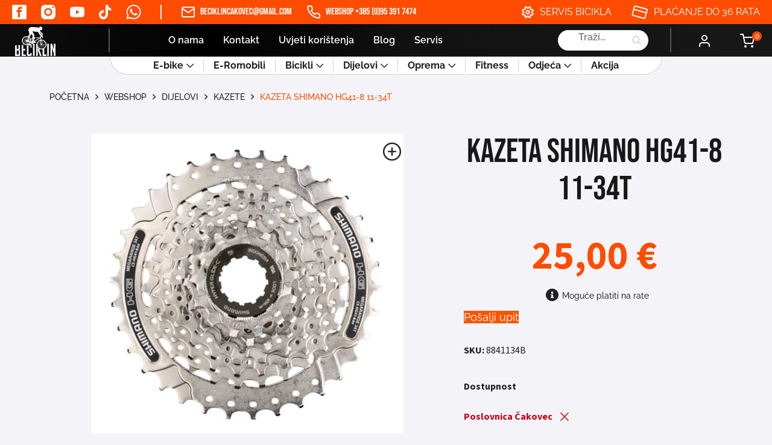

--- FILE ---
content_type: text/html; charset=UTF-8
request_url: https://prodaja-bicikla.com/webshop/dijelovi/kazete/kazeta-shimano-hg41-8-11-34t/
body_size: 29220
content:
    <!DOCTYPE html>
<html lang="hr">

<head>
    <meta charset="utf-8">
    <link rel="apple-touch-icon" sizes="57x57" href="https://prodaja-bicikla.com/wp-content/themes/beciklin/assets/img/favicon/apple-icon-57x57.png">
    <link rel="apple-touch-icon" sizes="60x60" href="https://prodaja-bicikla.com/wp-content/themes/beciklin/assets/img/favicon/apple-icon-60x60.png">
    <link rel="apple-touch-icon" sizes="72x72" href="https://prodaja-bicikla.com/wp-content/themes/beciklin/assets/img/favicon/apple-icon-72x72.png">
    <link rel="apple-touch-icon" sizes="76x76" href="https://prodaja-bicikla.com/wp-content/themes/beciklin/assets/img/favicon/apple-icon-76x76.png">
    <link rel="apple-touch-icon" sizes="114x114" href="https://prodaja-bicikla.com/wp-content/themes/beciklin/assets/img/favicon/apple-icon-114x114.png">
    <link rel="apple-touch-icon" sizes="120x120" href="https://prodaja-bicikla.com/wp-content/themes/beciklin/assets/img/favicon/apple-icon-120x120.png">
    <link rel="apple-touch-icon" sizes="144x144" href="https://prodaja-bicikla.com/wp-content/themes/beciklin/assets/img/favicon/apple-icon-144x144.png">
    <link rel="apple-touch-icon" sizes="152x152" href="https://prodaja-bicikla.com/wp-content/themes/beciklin/assets/img/favicon/apple-icon-152x152.png">
    <link rel="apple-touch-icon" sizes="180x180" href="https://prodaja-bicikla.com/wp-content/themes/beciklin/assets/img/favicon/apple-icon-180x180.png">
    <link rel="icon" type="image/png" sizes="192x192" href="https://prodaja-bicikla.com/wp-content/themes/beciklin/assets/img/favicon/android-icon-192x192.png">
    <link rel="icon" type="image/png" sizes="32x32" href="https://prodaja-bicikla.com/wp-content/themes/beciklin/assets/img/favicon/favicon-32x32.png">
    <link rel="icon" type="image/png" sizes="96x96" href="https://prodaja-bicikla.com/wp-content/themes/beciklin/assets/img/favicon/favicon-96x96.png">
    <link rel="icon" type="image/png" sizes="16x16" href="https://prodaja-bicikla.com/wp-content/themes/beciklin/assets/img/favicon/favicon-16x16.png">
    <!-- <link rel='preload' type='text/javascript' href="/assets/js/main.js?ver=" id='main-js-js'></link>   preload main jsa- zbog povećala na single product    -->
    <link rel="manifest" href="https://prodaja-bicikla.com/wp-content/themes/beciklin/assets/img/favicon/manifest.json">
    <meta name="msapplication-TileColor" content="#ffffff">
    <meta name="msapplication-TileImage" content="/ms-icon-144x144.png">
    <meta name="theme-color" content="#ffffff">
        <link rel="stylesheet" type="text/css" href="https://prodaja-bicikla.com/wp-content/themes/beciklin/assets/css/header-footer.css?v=1764417446">
    <link rel="stylesheet" type="text/css" href="https://prodaja-bicikla.com/wp-content/themes/beciklin/assets/css/main.css?v=1764417446">
    <link rel="stylesheet" type="text/css" href="https://prodaja-bicikla.com/wp-content/themes/beciklin/assets/css/nouislider.min.css">
    <meta name="viewport" content="width=device-width, initial-scale=1.0" />
    <title>KAZETA SHIMANO HG41-8 11-34T - Beciklin</title>
    <meta name='robots' content='index, follow, max-image-preview:large, max-snippet:-1, max-video-preview:-1' />
<script id="cookieyes" type="text/javascript" src="https://cdn-cookieyes.com/client_data/c10dbafd0e8c2b9b599e3709/script.js"></script>
<!-- Google Tag Manager for WordPress by gtm4wp.com -->
<script data-cfasync="false" data-pagespeed-no-defer>
	var gtm4wp_datalayer_name = "dataLayer";
	var dataLayer = dataLayer || [];
	const gtm4wp_use_sku_instead = false;
	const gtm4wp_currency = 'EUR';
	const gtm4wp_product_per_impression = false;
	const gtm4wp_clear_ecommerce = false;
</script>
<!-- End Google Tag Manager for WordPress by gtm4wp.com -->
	<!-- This site is optimized with the Yoast SEO plugin v23.0 - https://yoast.com/wordpress/plugins/seo/ -->
	<meta name="description" content="Beciklin po pristupačnim cijenama. Istraži ponudu danas i naruči putem Web Shopa uz mogućnost obročne otplate!" />
	<link rel="canonical" href="https://prodaja-bicikla.com/webshop/dijelovi/kazete/kazeta-shimano-hg41-8-11-34t/" />
	<meta property="og:locale" content="hr_HR" />
	<meta property="og:type" content="article" />
	<meta property="og:title" content="KAZETA SHIMANO HG41-8 11-34T - Beciklin" />
	<meta property="og:description" content="Beciklin po pristupačnim cijenama. Istraži ponudu danas i naruči putem Web Shopa uz mogućnost obročne otplate!" />
	<meta property="og:url" content="https://prodaja-bicikla.com/webshop/dijelovi/kazete/kazeta-shimano-hg41-8-11-34t/" />
	<meta property="og:site_name" content="Beciklin" />
	<meta property="article:modified_time" content="2024-03-16T08:09:32+00:00" />
	<meta property="og:image" content="https://prodaja-bicikla.com/wp-content/uploads/2023/03/8841134b_hlavni.jpg" />
	<meta property="og:image:width" content="1398" />
	<meta property="og:image:height" content="1349" />
	<meta property="og:image:type" content="image/jpeg" />
	<meta name="twitter:card" content="summary_large_image" />
	<meta name="twitter:label1" content="Procijenjeno vrijeme čitanja" />
	<meta name="twitter:data1" content="1 minuta" />
	<script type="application/ld+json" class="yoast-schema-graph">{"@context":"https://schema.org","@graph":[{"@type":"WebPage","@id":"https://prodaja-bicikla.com/webshop/dijelovi/kazete/kazeta-shimano-hg41-8-11-34t/","url":"https://prodaja-bicikla.com/webshop/dijelovi/kazete/kazeta-shimano-hg41-8-11-34t/","name":"KAZETA SHIMANO HG41-8 11-34T - Beciklin","isPartOf":{"@id":"https://prodaja-bicikla.com/#website"},"primaryImageOfPage":{"@id":"https://prodaja-bicikla.com/webshop/dijelovi/kazete/kazeta-shimano-hg41-8-11-34t/#primaryimage"},"image":{"@id":"https://prodaja-bicikla.com/webshop/dijelovi/kazete/kazeta-shimano-hg41-8-11-34t/#primaryimage"},"thumbnailUrl":"https://prodaja-bicikla.com/wp-content/uploads/2023/03/8841134b_hlavni.jpg","datePublished":"2023-03-02T11:09:44+00:00","dateModified":"2024-03-16T08:09:32+00:00","description":"Beciklin po pristupačnim cijenama. Istraži ponudu danas i naruči putem Web Shopa uz mogućnost obročne otplate!","breadcrumb":{"@id":"https://prodaja-bicikla.com/webshop/dijelovi/kazete/kazeta-shimano-hg41-8-11-34t/#breadcrumb"},"inLanguage":"hr","potentialAction":[{"@type":"ReadAction","target":["https://prodaja-bicikla.com/webshop/dijelovi/kazete/kazeta-shimano-hg41-8-11-34t/"]}]},{"@type":"ImageObject","inLanguage":"hr","@id":"https://prodaja-bicikla.com/webshop/dijelovi/kazete/kazeta-shimano-hg41-8-11-34t/#primaryimage","url":"https://prodaja-bicikla.com/wp-content/uploads/2023/03/8841134b_hlavni.jpg","contentUrl":"https://prodaja-bicikla.com/wp-content/uploads/2023/03/8841134b_hlavni.jpg","width":1398,"height":1349},{"@type":"BreadcrumbList","@id":"https://prodaja-bicikla.com/webshop/dijelovi/kazete/kazeta-shimano-hg41-8-11-34t/#breadcrumb","itemListElement":[{"@type":"ListItem","position":1,"name":"Početna stranica","item":"https://prodaja-bicikla.com/"},{"@type":"ListItem","position":2,"name":"Webshop","item":"https://bickli.local/webshop/"},{"@type":"ListItem","position":3,"name":"KAZETA SHIMANO HG41-8 11-34T"}]},{"@type":"WebSite","@id":"https://prodaja-bicikla.com/#website","url":"https://prodaja-bicikla.com/","name":"Trgovina Beciklin","description":"prodaja-bicikla.com","publisher":{"@id":"https://prodaja-bicikla.com/#organization"},"alternateName":"Beciklin","potentialAction":[{"@type":"SearchAction","target":{"@type":"EntryPoint","urlTemplate":"https://prodaja-bicikla.com/?s={search_term_string}"},"query-input":"required name=search_term_string"}],"inLanguage":"hr"},{"@type":"Organization","@id":"https://prodaja-bicikla.com/#organization","name":"Trgovina Beciklin","alternateName":"Beciklin","url":"https://prodaja-bicikla.com/","logo":{"@type":"ImageObject","inLanguage":"hr","@id":"https://prodaja-bicikla.com/#/schema/logo/image/","url":"https://prodaja-bicikla.com/wp-content/uploads/2025/01/beciklin-logo.jpeg","contentUrl":"https://prodaja-bicikla.com/wp-content/uploads/2025/01/beciklin-logo.jpeg","width":217,"height":175,"caption":"Trgovina Beciklin"},"image":{"@id":"https://prodaja-bicikla.com/#/schema/logo/image/"}}]}</script>
	<!-- / Yoast SEO plugin. -->


		<!-- This site uses the Google Analytics by MonsterInsights plugin v8.28.0 - Using Analytics tracking - https://www.monsterinsights.com/ -->
							<script src="//www.googletagmanager.com/gtag/js?id=G-85B3WK5F5P"  data-cfasync="false" data-wpfc-render="false" type="text/javascript" async></script>
			<script data-cfasync="false" data-wpfc-render="false" type="text/javascript">
				var mi_version = '8.28.0';
				var mi_track_user = true;
				var mi_no_track_reason = '';
								var MonsterInsightsDefaultLocations = {"page_location":"https:\/\/prodaja-bicikla.com\/webshop\/dijelovi\/kazete\/kazeta-shimano-hg41-8-11-34t\/"};
				if ( typeof MonsterInsightsPrivacyGuardFilter === 'function' ) {
					var MonsterInsightsLocations = (typeof MonsterInsightsExcludeQuery === 'object') ? MonsterInsightsPrivacyGuardFilter( MonsterInsightsExcludeQuery ) : MonsterInsightsPrivacyGuardFilter( MonsterInsightsDefaultLocations );
				} else {
					var MonsterInsightsLocations = (typeof MonsterInsightsExcludeQuery === 'object') ? MonsterInsightsExcludeQuery : MonsterInsightsDefaultLocations;
				}

								var disableStrs = [
										'ga-disable-G-85B3WK5F5P',
									];

				/* Function to detect opted out users */
				function __gtagTrackerIsOptedOut() {
					for (var index = 0; index < disableStrs.length; index++) {
						if (document.cookie.indexOf(disableStrs[index] + '=true') > -1) {
							return true;
						}
					}

					return false;
				}

				/* Disable tracking if the opt-out cookie exists. */
				if (__gtagTrackerIsOptedOut()) {
					for (var index = 0; index < disableStrs.length; index++) {
						window[disableStrs[index]] = true;
					}
				}

				/* Opt-out function */
				function __gtagTrackerOptout() {
					for (var index = 0; index < disableStrs.length; index++) {
						document.cookie = disableStrs[index] + '=true; expires=Thu, 31 Dec 2099 23:59:59 UTC; path=/';
						window[disableStrs[index]] = true;
					}
				}

				if ('undefined' === typeof gaOptout) {
					function gaOptout() {
						__gtagTrackerOptout();
					}
				}
								window.dataLayer = window.dataLayer || [];

				window.MonsterInsightsDualTracker = {
					helpers: {},
					trackers: {},
				};
				if (mi_track_user) {
					function __gtagDataLayer() {
						dataLayer.push(arguments);
					}

					function __gtagTracker(type, name, parameters) {
						if (!parameters) {
							parameters = {};
						}

						if (parameters.send_to) {
							__gtagDataLayer.apply(null, arguments);
							return;
						}

						if (type === 'event') {
														parameters.send_to = monsterinsights_frontend.v4_id;
							var hookName = name;
							if (typeof parameters['event_category'] !== 'undefined') {
								hookName = parameters['event_category'] + ':' + name;
							}

							if (typeof MonsterInsightsDualTracker.trackers[hookName] !== 'undefined') {
								MonsterInsightsDualTracker.trackers[hookName](parameters);
							} else {
								__gtagDataLayer('event', name, parameters);
							}
							
						} else {
							__gtagDataLayer.apply(null, arguments);
						}
					}

					__gtagTracker('js', new Date());
					__gtagTracker('set', {
						'developer_id.dZGIzZG': true,
											});
					if ( MonsterInsightsLocations.page_location ) {
						__gtagTracker('set', MonsterInsightsLocations);
					}
										__gtagTracker('config', 'G-85B3WK5F5P', {"forceSSL":"true","link_attribution":"true"} );
															window.gtag = __gtagTracker;										(function () {
						/* https://developers.google.com/analytics/devguides/collection/analyticsjs/ */
						/* ga and __gaTracker compatibility shim. */
						var noopfn = function () {
							return null;
						};
						var newtracker = function () {
							return new Tracker();
						};
						var Tracker = function () {
							return null;
						};
						var p = Tracker.prototype;
						p.get = noopfn;
						p.set = noopfn;
						p.send = function () {
							var args = Array.prototype.slice.call(arguments);
							args.unshift('send');
							__gaTracker.apply(null, args);
						};
						var __gaTracker = function () {
							var len = arguments.length;
							if (len === 0) {
								return;
							}
							var f = arguments[len - 1];
							if (typeof f !== 'object' || f === null || typeof f.hitCallback !== 'function') {
								if ('send' === arguments[0]) {
									var hitConverted, hitObject = false, action;
									if ('event' === arguments[1]) {
										if ('undefined' !== typeof arguments[3]) {
											hitObject = {
												'eventAction': arguments[3],
												'eventCategory': arguments[2],
												'eventLabel': arguments[4],
												'value': arguments[5] ? arguments[5] : 1,
											}
										}
									}
									if ('pageview' === arguments[1]) {
										if ('undefined' !== typeof arguments[2]) {
											hitObject = {
												'eventAction': 'page_view',
												'page_path': arguments[2],
											}
										}
									}
									if (typeof arguments[2] === 'object') {
										hitObject = arguments[2];
									}
									if (typeof arguments[5] === 'object') {
										Object.assign(hitObject, arguments[5]);
									}
									if ('undefined' !== typeof arguments[1].hitType) {
										hitObject = arguments[1];
										if ('pageview' === hitObject.hitType) {
											hitObject.eventAction = 'page_view';
										}
									}
									if (hitObject) {
										action = 'timing' === arguments[1].hitType ? 'timing_complete' : hitObject.eventAction;
										hitConverted = mapArgs(hitObject);
										__gtagTracker('event', action, hitConverted);
									}
								}
								return;
							}

							function mapArgs(args) {
								var arg, hit = {};
								var gaMap = {
									'eventCategory': 'event_category',
									'eventAction': 'event_action',
									'eventLabel': 'event_label',
									'eventValue': 'event_value',
									'nonInteraction': 'non_interaction',
									'timingCategory': 'event_category',
									'timingVar': 'name',
									'timingValue': 'value',
									'timingLabel': 'event_label',
									'page': 'page_path',
									'location': 'page_location',
									'title': 'page_title',
									'referrer' : 'page_referrer',
								};
								for (arg in args) {
																		if (!(!args.hasOwnProperty(arg) || !gaMap.hasOwnProperty(arg))) {
										hit[gaMap[arg]] = args[arg];
									} else {
										hit[arg] = args[arg];
									}
								}
								return hit;
							}

							try {
								f.hitCallback();
							} catch (ex) {
							}
						};
						__gaTracker.create = newtracker;
						__gaTracker.getByName = newtracker;
						__gaTracker.getAll = function () {
							return [];
						};
						__gaTracker.remove = noopfn;
						__gaTracker.loaded = true;
						window['__gaTracker'] = __gaTracker;
					})();
									} else {
										console.log("");
					(function () {
						function __gtagTracker() {
							return null;
						}

						window['__gtagTracker'] = __gtagTracker;
						window['gtag'] = __gtagTracker;
					})();
									}
			</script>
				<!-- / Google Analytics by MonsterInsights -->
		<link rel='stylesheet' id='wp-block-library-css' href='https://prodaja-bicikla.com/wp-includes/css/dist/block-library/style.min.css?ver=6.6.4' type='text/css' media='all' />
<style id='classic-theme-styles-inline-css' type='text/css'>
/*! This file is auto-generated */
.wp-block-button__link{color:#fff;background-color:#32373c;border-radius:9999px;box-shadow:none;text-decoration:none;padding:calc(.667em + 2px) calc(1.333em + 2px);font-size:1.125em}.wp-block-file__button{background:#32373c;color:#fff;text-decoration:none}
</style>
<style id='global-styles-inline-css' type='text/css'>
:root{--wp--preset--aspect-ratio--square: 1;--wp--preset--aspect-ratio--4-3: 4/3;--wp--preset--aspect-ratio--3-4: 3/4;--wp--preset--aspect-ratio--3-2: 3/2;--wp--preset--aspect-ratio--2-3: 2/3;--wp--preset--aspect-ratio--16-9: 16/9;--wp--preset--aspect-ratio--9-16: 9/16;--wp--preset--color--black: #000000;--wp--preset--color--cyan-bluish-gray: #abb8c3;--wp--preset--color--white: #ffffff;--wp--preset--color--pale-pink: #f78da7;--wp--preset--color--vivid-red: #cf2e2e;--wp--preset--color--luminous-vivid-orange: #ff6900;--wp--preset--color--luminous-vivid-amber: #fcb900;--wp--preset--color--light-green-cyan: #7bdcb5;--wp--preset--color--vivid-green-cyan: #00d084;--wp--preset--color--pale-cyan-blue: #8ed1fc;--wp--preset--color--vivid-cyan-blue: #0693e3;--wp--preset--color--vivid-purple: #9b51e0;--wp--preset--gradient--vivid-cyan-blue-to-vivid-purple: linear-gradient(135deg,rgba(6,147,227,1) 0%,rgb(155,81,224) 100%);--wp--preset--gradient--light-green-cyan-to-vivid-green-cyan: linear-gradient(135deg,rgb(122,220,180) 0%,rgb(0,208,130) 100%);--wp--preset--gradient--luminous-vivid-amber-to-luminous-vivid-orange: linear-gradient(135deg,rgba(252,185,0,1) 0%,rgba(255,105,0,1) 100%);--wp--preset--gradient--luminous-vivid-orange-to-vivid-red: linear-gradient(135deg,rgba(255,105,0,1) 0%,rgb(207,46,46) 100%);--wp--preset--gradient--very-light-gray-to-cyan-bluish-gray: linear-gradient(135deg,rgb(238,238,238) 0%,rgb(169,184,195) 100%);--wp--preset--gradient--cool-to-warm-spectrum: linear-gradient(135deg,rgb(74,234,220) 0%,rgb(151,120,209) 20%,rgb(207,42,186) 40%,rgb(238,44,130) 60%,rgb(251,105,98) 80%,rgb(254,248,76) 100%);--wp--preset--gradient--blush-light-purple: linear-gradient(135deg,rgb(255,206,236) 0%,rgb(152,150,240) 100%);--wp--preset--gradient--blush-bordeaux: linear-gradient(135deg,rgb(254,205,165) 0%,rgb(254,45,45) 50%,rgb(107,0,62) 100%);--wp--preset--gradient--luminous-dusk: linear-gradient(135deg,rgb(255,203,112) 0%,rgb(199,81,192) 50%,rgb(65,88,208) 100%);--wp--preset--gradient--pale-ocean: linear-gradient(135deg,rgb(255,245,203) 0%,rgb(182,227,212) 50%,rgb(51,167,181) 100%);--wp--preset--gradient--electric-grass: linear-gradient(135deg,rgb(202,248,128) 0%,rgb(113,206,126) 100%);--wp--preset--gradient--midnight: linear-gradient(135deg,rgb(2,3,129) 0%,rgb(40,116,252) 100%);--wp--preset--font-size--small: 13px;--wp--preset--font-size--medium: 20px;--wp--preset--font-size--large: 36px;--wp--preset--font-size--x-large: 42px;--wp--preset--font-family--inter: "Inter", sans-serif;--wp--preset--font-family--cardo: Cardo;--wp--preset--spacing--20: 0.44rem;--wp--preset--spacing--30: 0.67rem;--wp--preset--spacing--40: 1rem;--wp--preset--spacing--50: 1.5rem;--wp--preset--spacing--60: 2.25rem;--wp--preset--spacing--70: 3.38rem;--wp--preset--spacing--80: 5.06rem;--wp--preset--shadow--natural: 6px 6px 9px rgba(0, 0, 0, 0.2);--wp--preset--shadow--deep: 12px 12px 50px rgba(0, 0, 0, 0.4);--wp--preset--shadow--sharp: 6px 6px 0px rgba(0, 0, 0, 0.2);--wp--preset--shadow--outlined: 6px 6px 0px -3px rgba(255, 255, 255, 1), 6px 6px rgba(0, 0, 0, 1);--wp--preset--shadow--crisp: 6px 6px 0px rgba(0, 0, 0, 1);}:where(.is-layout-flex){gap: 0.5em;}:where(.is-layout-grid){gap: 0.5em;}body .is-layout-flex{display: flex;}.is-layout-flex{flex-wrap: wrap;align-items: center;}.is-layout-flex > :is(*, div){margin: 0;}body .is-layout-grid{display: grid;}.is-layout-grid > :is(*, div){margin: 0;}:where(.wp-block-columns.is-layout-flex){gap: 2em;}:where(.wp-block-columns.is-layout-grid){gap: 2em;}:where(.wp-block-post-template.is-layout-flex){gap: 1.25em;}:where(.wp-block-post-template.is-layout-grid){gap: 1.25em;}.has-black-color{color: var(--wp--preset--color--black) !important;}.has-cyan-bluish-gray-color{color: var(--wp--preset--color--cyan-bluish-gray) !important;}.has-white-color{color: var(--wp--preset--color--white) !important;}.has-pale-pink-color{color: var(--wp--preset--color--pale-pink) !important;}.has-vivid-red-color{color: var(--wp--preset--color--vivid-red) !important;}.has-luminous-vivid-orange-color{color: var(--wp--preset--color--luminous-vivid-orange) !important;}.has-luminous-vivid-amber-color{color: var(--wp--preset--color--luminous-vivid-amber) !important;}.has-light-green-cyan-color{color: var(--wp--preset--color--light-green-cyan) !important;}.has-vivid-green-cyan-color{color: var(--wp--preset--color--vivid-green-cyan) !important;}.has-pale-cyan-blue-color{color: var(--wp--preset--color--pale-cyan-blue) !important;}.has-vivid-cyan-blue-color{color: var(--wp--preset--color--vivid-cyan-blue) !important;}.has-vivid-purple-color{color: var(--wp--preset--color--vivid-purple) !important;}.has-black-background-color{background-color: var(--wp--preset--color--black) !important;}.has-cyan-bluish-gray-background-color{background-color: var(--wp--preset--color--cyan-bluish-gray) !important;}.has-white-background-color{background-color: var(--wp--preset--color--white) !important;}.has-pale-pink-background-color{background-color: var(--wp--preset--color--pale-pink) !important;}.has-vivid-red-background-color{background-color: var(--wp--preset--color--vivid-red) !important;}.has-luminous-vivid-orange-background-color{background-color: var(--wp--preset--color--luminous-vivid-orange) !important;}.has-luminous-vivid-amber-background-color{background-color: var(--wp--preset--color--luminous-vivid-amber) !important;}.has-light-green-cyan-background-color{background-color: var(--wp--preset--color--light-green-cyan) !important;}.has-vivid-green-cyan-background-color{background-color: var(--wp--preset--color--vivid-green-cyan) !important;}.has-pale-cyan-blue-background-color{background-color: var(--wp--preset--color--pale-cyan-blue) !important;}.has-vivid-cyan-blue-background-color{background-color: var(--wp--preset--color--vivid-cyan-blue) !important;}.has-vivid-purple-background-color{background-color: var(--wp--preset--color--vivid-purple) !important;}.has-black-border-color{border-color: var(--wp--preset--color--black) !important;}.has-cyan-bluish-gray-border-color{border-color: var(--wp--preset--color--cyan-bluish-gray) !important;}.has-white-border-color{border-color: var(--wp--preset--color--white) !important;}.has-pale-pink-border-color{border-color: var(--wp--preset--color--pale-pink) !important;}.has-vivid-red-border-color{border-color: var(--wp--preset--color--vivid-red) !important;}.has-luminous-vivid-orange-border-color{border-color: var(--wp--preset--color--luminous-vivid-orange) !important;}.has-luminous-vivid-amber-border-color{border-color: var(--wp--preset--color--luminous-vivid-amber) !important;}.has-light-green-cyan-border-color{border-color: var(--wp--preset--color--light-green-cyan) !important;}.has-vivid-green-cyan-border-color{border-color: var(--wp--preset--color--vivid-green-cyan) !important;}.has-pale-cyan-blue-border-color{border-color: var(--wp--preset--color--pale-cyan-blue) !important;}.has-vivid-cyan-blue-border-color{border-color: var(--wp--preset--color--vivid-cyan-blue) !important;}.has-vivid-purple-border-color{border-color: var(--wp--preset--color--vivid-purple) !important;}.has-vivid-cyan-blue-to-vivid-purple-gradient-background{background: var(--wp--preset--gradient--vivid-cyan-blue-to-vivid-purple) !important;}.has-light-green-cyan-to-vivid-green-cyan-gradient-background{background: var(--wp--preset--gradient--light-green-cyan-to-vivid-green-cyan) !important;}.has-luminous-vivid-amber-to-luminous-vivid-orange-gradient-background{background: var(--wp--preset--gradient--luminous-vivid-amber-to-luminous-vivid-orange) !important;}.has-luminous-vivid-orange-to-vivid-red-gradient-background{background: var(--wp--preset--gradient--luminous-vivid-orange-to-vivid-red) !important;}.has-very-light-gray-to-cyan-bluish-gray-gradient-background{background: var(--wp--preset--gradient--very-light-gray-to-cyan-bluish-gray) !important;}.has-cool-to-warm-spectrum-gradient-background{background: var(--wp--preset--gradient--cool-to-warm-spectrum) !important;}.has-blush-light-purple-gradient-background{background: var(--wp--preset--gradient--blush-light-purple) !important;}.has-blush-bordeaux-gradient-background{background: var(--wp--preset--gradient--blush-bordeaux) !important;}.has-luminous-dusk-gradient-background{background: var(--wp--preset--gradient--luminous-dusk) !important;}.has-pale-ocean-gradient-background{background: var(--wp--preset--gradient--pale-ocean) !important;}.has-electric-grass-gradient-background{background: var(--wp--preset--gradient--electric-grass) !important;}.has-midnight-gradient-background{background: var(--wp--preset--gradient--midnight) !important;}.has-small-font-size{font-size: var(--wp--preset--font-size--small) !important;}.has-medium-font-size{font-size: var(--wp--preset--font-size--medium) !important;}.has-large-font-size{font-size: var(--wp--preset--font-size--large) !important;}.has-x-large-font-size{font-size: var(--wp--preset--font-size--x-large) !important;}
:where(.wp-block-post-template.is-layout-flex){gap: 1.25em;}:where(.wp-block-post-template.is-layout-grid){gap: 1.25em;}
:where(.wp-block-columns.is-layout-flex){gap: 2em;}:where(.wp-block-columns.is-layout-grid){gap: 2em;}
:root :where(.wp-block-pullquote){font-size: 1.5em;line-height: 1.6;}
</style>
<link rel='stylesheet' id='contact-form-7-css' href='https://prodaja-bicikla.com/wp-content/plugins/contact-form-7/includes/css/styles.css?ver=5.9.6' type='text/css' media='all' />
<link rel='stylesheet' id='woocommerce-layout-css' href='https://prodaja-bicikla.com/wp-content/plugins/woocommerce/assets/css/woocommerce-layout.css?ver=9.1.2' type='text/css' media='all' />
<link rel='stylesheet' id='woocommerce-smallscreen-css' href='https://prodaja-bicikla.com/wp-content/plugins/woocommerce/assets/css/woocommerce-smallscreen.css?ver=9.1.2' type='text/css' media='only screen and (max-width: 768px)' />
<link rel='stylesheet' id='woocommerce-general-css' href='https://prodaja-bicikla.com/wp-content/plugins/woocommerce/assets/css/woocommerce.css?ver=9.1.2' type='text/css' media='all' />
<style id='woocommerce-inline-inline-css' type='text/css'>
.woocommerce form .form-row .required { visibility: visible; }
</style>
<link rel='stylesheet' id='wpawg-style-css' href='https://prodaja-bicikla.com/wp-content/plugins/wpa-woocommerce-product-gallery-lite/assets/css/style.css?ver=1.1' type='text/css' media='all' />
<link rel='stylesheet' id='wpawg-custom-style-css' href='https://prodaja-bicikla.com/wp-content/plugins/wpa-woocommerce-product-gallery-lite/assets/css/custom-style.css?ver=1.1' type='text/css' media='all' />
<style id='wpawg-custom-style-inline-css' type='text/css'>

            .wpawg-image-popup{
                color: #212121;
            }
			.wpa-product-gallery button.wpawg-next,
			.wpa-product-gallery button.wpawg-prev,
			.wpa-product-gallery-thumbs button.wpawg-next,
			.wpa-product-gallery-thumbs button.wpawg-prev{
				color: #212121;
			}
            
</style>
<style id='wpgb-head-inline-css' type='text/css'>
.wp-grid-builder:not(.wpgb-template),.wpgb-facet{opacity:0.01}.wpgb-facet fieldset{margin:0;padding:0;border:none;outline:none;box-shadow:none}.wpgb-facet fieldset:last-child{margin-bottom:40px;}.wpgb-facet fieldset legend.wpgb-sr-only{height:1px;width:1px}
</style>
<link rel='stylesheet' id='woo-variation-swatches-css' href='https://prodaja-bicikla.com/wp-content/plugins/woo-variation-swatches/assets/css/frontend.min.css?ver=1721114697' type='text/css' media='all' />
<style id='woo-variation-swatches-inline-css' type='text/css'>
:root {
--wvs-tick:url("data:image/svg+xml;utf8,%3Csvg filter='drop-shadow(0px 0px 2px rgb(0 0 0 / .8))' xmlns='http://www.w3.org/2000/svg'  viewBox='0 0 30 30'%3E%3Cpath fill='none' stroke='%23ffffff' stroke-linecap='round' stroke-linejoin='round' stroke-width='4' d='M4 16L11 23 27 7'/%3E%3C/svg%3E");

--wvs-cross:url("data:image/svg+xml;utf8,%3Csvg filter='drop-shadow(0px 0px 5px rgb(255 255 255 / .6))' xmlns='http://www.w3.org/2000/svg' width='72px' height='72px' viewBox='0 0 24 24'%3E%3Cpath fill='none' stroke='%23ff0000' stroke-linecap='round' stroke-width='0.6' d='M5 5L19 19M19 5L5 19'/%3E%3C/svg%3E");
--wvs-single-product-item-width:30px;
--wvs-single-product-item-height:30px;
--wvs-single-product-item-font-size:16px}
</style>
<link rel='stylesheet' id='dgwt-wcas-style-css' href='https://prodaja-bicikla.com/wp-content/plugins/ajax-search-for-woocommerce-premium/assets/css/style.min.css?ver=1.28.1' type='text/css' media='all' />
<link rel='stylesheet' id='product-loop-grid-css' href='https://prodaja-bicikla.com/wp-content/themes/beciklin/assets/css/product_loop_grid.css?ver=1764417446' type='text/css' media='all' />
<link rel='stylesheet' id='product-page-css' href='https://prodaja-bicikla.com/wp-content/themes/beciklin/assets/css/product-page.css?ver=6.6.4' type='text/css' media='all' />
<script type="text/javascript" src="https://prodaja-bicikla.com/wp-content/plugins/google-analytics-for-wordpress/assets/js/frontend-gtag.js?ver=8.28.0" id="monsterinsights-frontend-script-js"></script>
<script data-cfasync="false" data-wpfc-render="false" type="text/javascript" id='monsterinsights-frontend-script-js-extra'>/* <![CDATA[ */
var monsterinsights_frontend = {"js_events_tracking":"true","download_extensions":"doc,pdf,ppt,zip,xls,docx,pptx,xlsx","inbound_paths":"[{\"path\":\"\\\/go\\\/\",\"label\":\"affiliate\"},{\"path\":\"\\\/recommend\\\/\",\"label\":\"affiliate\"}]","home_url":"https:\/\/prodaja-bicikla.com","hash_tracking":"false","v4_id":"G-85B3WK5F5P"};/* ]]> */
</script>
<script type="text/javascript" src="https://prodaja-bicikla.com/wp-includes/js/jquery/jquery.min.js?ver=3.7.1" id="jquery-core-js"></script>
<script type="text/javascript" src="https://prodaja-bicikla.com/wp-includes/js/jquery/jquery-migrate.min.js?ver=3.4.1" id="jquery-migrate-js"></script>
<script type="text/javascript" src="https://prodaja-bicikla.com/wp-content/plugins/woocommerce-lowest-price-main/asset/public/script.js?ver=1.0.2" id="lowest-price-js"></script>
<script type="text/javascript" src="https://prodaja-bicikla.com/wp-content/plugins/woocommerce/assets/js/jquery-blockui/jquery.blockUI.min.js?ver=2.7.0-wc.9.1.2" id="jquery-blockui-js" data-wp-strategy="defer"></script>
<script type="text/javascript" id="wc-add-to-cart-js-extra">
/* <![CDATA[ */
var wc_add_to_cart_params = {"ajax_url":"\/wp-admin\/admin-ajax.php","wc_ajax_url":"\/?wc-ajax=%%endpoint%%","i18n_view_cart":"Vidi ko\u0161aricu","cart_url":"https:\/\/prodaja-bicikla.com\/kosarica\/","is_cart":"","cart_redirect_after_add":"no"};
/* ]]> */
</script>
<script type="text/javascript" src="https://prodaja-bicikla.com/wp-content/plugins/woocommerce/assets/js/frontend/add-to-cart.min.js?ver=9.1.2" id="wc-add-to-cart-js" defer="defer" data-wp-strategy="defer"></script>
<script type="text/javascript" id="wc-single-product-js-extra">
/* <![CDATA[ */
var wc_single_product_params = {"i18n_required_rating_text":"Molimo odaberite svoju ocjenu","review_rating_required":"yes","flexslider":{"rtl":false,"animation":"slide","smoothHeight":true,"directionNav":false,"controlNav":"thumbnails","slideshow":false,"animationSpeed":500,"animationLoop":false,"allowOneSlide":false},"zoom_enabled":"","zoom_options":[],"photoswipe_enabled":"","photoswipe_options":{"shareEl":false,"closeOnScroll":false,"history":false,"hideAnimationDuration":0,"showAnimationDuration":0},"flexslider_enabled":""};
/* ]]> */
</script>
<script type="text/javascript" src="https://prodaja-bicikla.com/wp-content/plugins/woocommerce/assets/js/frontend/single-product.min.js?ver=9.1.2" id="wc-single-product-js" defer="defer" data-wp-strategy="defer"></script>
<script type="text/javascript" src="https://prodaja-bicikla.com/wp-content/plugins/woocommerce/assets/js/js-cookie/js.cookie.min.js?ver=2.1.4-wc.9.1.2" id="js-cookie-js" defer="defer" data-wp-strategy="defer"></script>
<script type="text/javascript" id="woocommerce-js-extra">
/* <![CDATA[ */
var woocommerce_params = {"ajax_url":"\/wp-admin\/admin-ajax.php","wc_ajax_url":"\/?wc-ajax=%%endpoint%%"};
/* ]]> */
</script>
<script type="text/javascript" src="https://prodaja-bicikla.com/wp-content/plugins/woocommerce/assets/js/frontend/woocommerce.min.js?ver=9.1.2" id="woocommerce-js" defer="defer" data-wp-strategy="defer"></script>
<script type="text/javascript" src="https://prodaja-bicikla.com/wp-content/themes/beciklin/assets/js/product-loop-accordion.js?ver=6.6.4" id="product-loop-accordion-js"></script>
<script type="text/javascript" src="https://prodaja-bicikla.com/wp-content/themes/beciklin/assets/js/vendor/jquery.min.js?ver=6.6.4" id="jquery-min-js"></script>
<script type="text/javascript" src="https://prodaja-bicikla.com/wp-content/themes/beciklin/assets/js/nouislider.min.js?ver=6.6.4" id="range-slider2-js"></script>
<link rel="https://api.w.org/" href="https://prodaja-bicikla.com/wp-json/" /><link rel="alternate" title="JSON" type="application/json" href="https://prodaja-bicikla.com/wp-json/wp/v2/product/57471" /><link rel='shortlink' href='https://prodaja-bicikla.com/?p=57471' />
<link rel="alternate" title="oEmbed (JSON)" type="application/json+oembed" href="https://prodaja-bicikla.com/wp-json/oembed/1.0/embed?url=https%3A%2F%2Fprodaja-bicikla.com%2Fwebshop%2Fdijelovi%2Fkazete%2Fkazeta-shimano-hg41-8-11-34t%2F" />
<link rel="alternate" title="oEmbed (XML)" type="text/xml+oembed" href="https://prodaja-bicikla.com/wp-json/oembed/1.0/embed?url=https%3A%2F%2Fprodaja-bicikla.com%2Fwebshop%2Fdijelovi%2Fkazete%2Fkazeta-shimano-hg41-8-11-34t%2F&#038;format=xml" />
<meta name="facebook-domain-verification" content="949kd0p328rlgs6wdk1djq2wig8pcd" />
<!-- This website runs the Product Feed PRO for WooCommerce by AdTribes.io plugin - version 13.3.4 -->
<noscript><style>.wp-grid-builder .wpgb-card.wpgb-card-hidden .wpgb-card-wrapper{opacity:1!important;visibility:visible!important;transform:none!important}.wpgb-facet {opacity:1!important;pointer-events:auto!important}.wpgb-facet *:not(.wpgb-pagination-facet){display:none}</style></noscript>
<!-- Google Tag Manager for WordPress by gtm4wp.com -->
<!-- GTM Container placement set to manual -->
<script data-cfasync="false" data-pagespeed-no-defer>
	var dataLayer_content = {"pagePostType":"product","pagePostType2":"single-product","pagePostAuthor":"Webshop","productRatingCounts":[],"productAverageRating":0,"productReviewCount":0,"productType":"simple","productIsVariable":0};
	dataLayer.push( dataLayer_content );
</script>
<script data-cfasync="false">
(function(w,d,s,l,i){w[l]=w[l]||[];w[l].push({'gtm.start':
new Date().getTime(),event:'gtm.js'});var f=d.getElementsByTagName(s)[0],
j=d.createElement(s),dl=l!='dataLayer'?'&l='+l:'';j.async=true;j.src=
'//www.googletagmanager.com/gtm.js?id='+i+dl;f.parentNode.insertBefore(j,f);
})(window,document,'script','dataLayer','GTM-K65JCN5');
</script>
<!-- End Google Tag Manager for WordPress by gtm4wp.com -->		<style>
			.dgwt-wcas-ico-magnifier,.dgwt-wcas-ico-magnifier-handler{max-width:20px}.dgwt-wcas-search-wrapp{max-width:600px}		</style>
			<noscript><style>.woocommerce-product-gallery{ opacity: 1 !important; }</style></noscript>
	<style id='wp-fonts-local' type='text/css'>
@font-face{font-family:Inter;font-style:normal;font-weight:300 900;font-display:fallback;src:url('https://prodaja-bicikla.com/wp-content/plugins/woocommerce/assets/fonts/Inter-VariableFont_slnt,wght.woff2') format('woff2');font-stretch:normal;}
@font-face{font-family:Cardo;font-style:normal;font-weight:400;font-display:fallback;src:url('https://prodaja-bicikla.com/wp-content/plugins/woocommerce/assets/fonts/cardo_normal_400.woff2') format('woff2');}
</style>
		<style type="text/css" id="wp-custom-css">
			/*DVOJNE CIJENE HOME*/
.coupon label{
	display: none;
}
.home .novi-proizvodi .amount-eur{
	margin-left: 5px;
}

.home .discount-products .save-box .amount-eur{
	font-size: 1.1rem !important;
}

.home .discount-products .save-box .amount{
	font-size: 1.1rem;
	font-size: 1rem;
}

/*DVOJNE CIJENE ARCHIVE*/
.archive .abs-price-container{
	display: flex;
	flex-direction: column;
	align-items: center;
}

.archive .amount-eur{
	margin-left: 5px;
}

/*DVOJNE CIJENE SINGLE PRODUCT*/
.single-product .slider-section .amount-eur{
	margin-left: 5px;
}

/*DVOJNE CIJENE CART PAGE*/
.woocommerce-cart .rate_cart_page{
	display: flex;
	flex-direction: column;
	align-items: center;
	margin-bottom: 10px;
}

/*DVOJNE CIJENE ZA ADMIN TABLE*/
.single-product .admin_table .amount bdi{
	font-size: 30px !important;
}

.single-product .admin_table .amount-eur{
	font-size: 25px !important;
	display: flex;
	flex-direction: column;
}
.single #product-rates-calculator.product-calculator{
	display: none !important;
}

.stock_supplier_days { font-size: 14px; font-weight: bold; }

.flag.samo-web {
	position: absolute;
	bottom:20px;
	right:0px;
	top: auto;
	background: #FF4C00;
	display: block;
	padding: 10px !important;
	color: #fff !important;
	font-size: 13px !important;
	font-weight: bold !important;
}		</style>
		</head>

<body class="product-template-default single single-product postid-57471 theme-beciklin woocommerce woocommerce-page woocommerce-no-js wpawg-beciklin woo-variation-swatches wvs-behavior-blur wvs-theme-beciklin wvs-show-label wvs-tooltip">
    
<!-- GTM Container placement set to manual -->
<!-- Google Tag Manager (noscript) -->
				<noscript><iframe src="https://www.googletagmanager.com/ns.html?id=GTM-K65JCN5" height="0" width="0" style="display:none;visibility:hidden" aria-hidden="true"></iframe></noscript>
<!-- End Google Tag Manager (noscript) -->
    <div id="search-modal" class="modal">
        <div  class="dgwt-wcas-search-wrapp dgwt-wcas-no-submit woocommerce dgwt-wcas-style-solaris js-dgwt-wcas-layout-classic dgwt-wcas-layout-classic js-dgwt-wcas-mobile-overlay-disabled">
		<form class="dgwt-wcas-search-form" role="search" action="https://prodaja-bicikla.com/" method="get">
		<div class="dgwt-wcas-sf-wrapp">
			<svg class="dgwt-wcas-ico-magnifier" xmlns="http://www.w3.org/2000/svg" xmlns:xlink="http://www.w3.org/1999/xlink" x="0px" y="0px" viewBox="-4 -4 64 64" xml:space="preserve">
					<path d="M51.539,49.356L37.247,35.065c3.273-3.74,5.272-8.623,5.272-13.983c0-11.742-9.518-21.26-21.26-21.26 S0,9.339,0,21.082s9.518,21.26,21.26,21.26c5.361,0,10.244-1.999,13.983-5.272l14.292,14.292L51.539,49.356z M2.835,21.082 c0-10.176,8.249-18.425,18.425-18.425s18.425,8.249,18.425,18.425S31.436,39.507,21.26,39.507S2.835,31.258,2.835,21.082z"></path>
				</svg>			<label class="screen-reader-text"
				   for="dgwt-wcas-search-input-1">Products search</label>

			<input id="dgwt-wcas-search-input-1"
				   type="search"
				   class="dgwt-wcas-search-input"
				   name="s"
				   value=""
				   placeholder="Traži..."
				   autocomplete="off"
							/>
			<div class="dgwt-wcas-preloader"></div>

			<div class="dgwt-wcas-voice-search"></div>

			
			<input type="hidden" name="post_type" value="product"/>
			<input type="hidden" name="dgwt_wcas" value="1"/>

			
					</div>
	</form>
</div>
            </div>

    
    <header>
   
        <div class="top-navbar hide-on-med-and-down">
            <div class="top-container">
                <ul>
                    <li class="icon-head"><a href="https://www.facebook.com/TrgovinaBeciklin/"><img src="https://prodaja-bicikla.com/wp-content/themes/beciklin/assets/img/new-icons/facebook.svg" alt="faceboook"></a></li>
                    <li class="icon-head"><a href="https://www.instagram.com/prodaja_bicikla/"><img src="https://prodaja-bicikla.com/wp-content/themes/beciklin/assets/img/new-icons/instagram.svg" alt="instagram"></a></li>
                    <li class="icon-head"><a href="https://www.youtube.com/@TrgovinaBeciklin"><img src="https://prodaja-bicikla.com/wp-content/themes/beciklin/assets/img/new-icons/youtube.svg" alt="youtube"></a></li>
                    <li class="icon-head"><a href="https://www.tiktok.com/@trgovinabeciklin"><img src="https://prodaja-bicikla.com/wp-content/themes/beciklin/assets/img/new-icons/tiktok.svg" alt="tiktok"></a></li>
                    <li class="icon-head"><a target="_blank" href="https://api.whatsapp.com/send?phone=385953917474"><img src="https://prodaja-bicikla.com/wp-content/themes/beciklin/assets/img/new-icons/whatsapp.svg" alt="whatsapp"></a></li>
                    <li class="seperator-line"></li>
                                            <li class="info-comp"><a href="/cdn-cgi/l/email-protection#197b7c7a70727570777a7872766f7c7a597e74787075377a7674"><img src="https://prodaja-bicikla.com/wp-content/themes/beciklin/assets/img/new-icons/mail.svg" alt=""><span class="__cf_email__" data-cfemail="dfbdbabcb6b4b3b6b1bcbeb4b0a9babc9fb8b2beb6b3f1bcb0b2">[email&#160;protected]</span></a></li>
                        <li class="info-comp"><a href="tel: +385953917474"><img src="https://prodaja-bicikla.com/wp-content/themes/beciklin/assets/img/new-icons/phone.svg" alt="">Webshop +385 (0)95 391 7474</a></li>


                                    </ul>
                                <div class="d-flex">
                    <p class="info-text"> <a href="https://prodaja-bicikla.com/servis/"><img src="https://prodaja-bicikla.com/wp-content/themes/beciklin/assets/img/new-icons/servis.svg" alt="whatsapp">Servis bicikla</a></p>
                    <p class="info-text"><a href="https://prodaja-bicikla.com/uvjeti-koristenja/#nacin-placanja"><img src="https://prodaja-bicikla.com/wp-content/themes/beciklin/assets/img/new-icons/credit-card.svg" alt="whatsapp">Plaćanje do 36 rata</a></p>
                </div>


            </div>

        </div>

        <div class="mid-container">

            <div class="main-nav">


                                            <div id="dropdown-38" class="custom-dropdown-l dropdown-content">
                                <div class="dropdown-container">
                                    <div class="row z-depth-1">

                                                                                    <div class="col">
                                                <h5>Kategorije</h5>

                                                <ul>
                                                                                                                                                                    <li><a href="https://prodaja-bicikla.com/web-shop/e-bike/?_kategorija_e_bike=e-cestovni">E-cestovni</a></li>
                                                                                                                                                                    <li><a href="https://prodaja-bicikla.com/web-shop/e-bike/?_kategorija_e_bike=e-ciklokros">E-ciklokros</a></li>
                                                                                                                                                                    <li><a href="https://prodaja-bicikla.com/web-shop/e-bike/?_kategorija_e_bike=e-cross">E-cross</a></li>
                                                                                                                                                                    <li><a href="https://prodaja-bicikla.com/web-shop/e-bike/?_kategorija_e_bike=e-gradski">E-gradski</a></li>
                                                                                                                                                                    <li><a href="https://prodaja-bicikla.com/web-shop/e-bike/?_kategorija_e_bike=e-mtb">E-mtb</a></li>
                                                                                                                                                                    <li><a href="https://prodaja-bicikla.com/web-shop/e-bike/?_kategorija_e_bike=e-mtb-fully">E-mtb fully</a></li>
                                                                                                                                                                    <li><a href="https://prodaja-bicikla.com/web-shop/e-bike/?_kategorija_e_bike=e-trekking">E-trekking</a></li>
                                                                                                    </ul>
                                            </div>
                                        
                                        
                                        
                                            <div class="col">
                                                <h5>Brandovi</h5>

                                                <ul>
                                                                                                            <li><a href="https://prodaja-bicikla.com/web-shop/e-bike/?_atribut_brend=trek">Trek</a></li>
                                                                                                            <li><a href="https://prodaja-bicikla.com/web-shop/e-bike/?_atribut_brend=corratec">Corratec</a></li>
                                                                                                            <li><a href="https://prodaja-bicikla.com/web-shop/e-bike/?_atribut_brend=haibike">Haibike</a></li>
                                                                                                            <li><a href="https://prodaja-bicikla.com/web-shop/e-bike/?_atribut_brend=lapierre">Lapierre</a></li>
                                                                                                            <li><a href="https://prodaja-bicikla.com/web-shop/e-bike/?_atribut_brend=ms-energy">MS Energy</a></li>
                                                                                                            <li><a href="https://prodaja-bicikla.com/web-shop/e-bike/?_atribut_brend=winora">Winora</a></li>
                                                                                                            <li><a href="https://prodaja-bicikla.com/web-shop/e-bike/?_atribut_brend=ghost">Ghost</a></li>
                                                                                                            <li><a href="https://prodaja-bicikla.com/web-shop/e-bike/?_atribut_brend=ctm">CTM</a></li>
                                                                                                    </ul>
                                            </div>

                                        
                                        <div class="col banner-col">
                                                                                                <a href="https://prodaja-bicikla.com/web-shop/e-bike/"><img class="responsive-img" src="https://prodaja-bicikla.com/wp-content/uploads/2023/09/elektricni-bicikli-ebike-768x478.jpg"></a>
                                                                                    </div>
                                    </div>
                                </div>
                            </div>

                        
                
                            <div id="dropdown-1348" class="custom-dropdown-s dropdown-content">
                                <div class="dropdown-container">
                                    <div class="row z-depth-1 mb-0">
                                                                            </div>
                                </div>
                            </div>
                        
                                            <div id="dropdown-36" class="custom-dropdown-l dropdown-content">
                                <div class="dropdown-container">
                                    <div class="row z-depth-1">

                                                                                    <div class="col">
                                                <h5>Kategorije</h5>

                                                <ul>
                                                                                                                                                                    <li><a href="https://prodaja-bicikla.com/web-shop/bicikli/?_kategorija_bicikli=bmx">BMX</a></li>
                                                                                                                                                                    <li><a href="https://prodaja-bicikla.com/web-shop/bicikli/?_kategorija_bicikli=cestovni">Cestovni</a></li>
                                                                                                                                                                    <li><a href="https://prodaja-bicikla.com/web-shop/bicikli/?_kategorija_bicikli=ciklokros">Ciklokros</a></li>
                                                                                                                                                                    <li><a href="https://prodaja-bicikla.com/web-shop/bicikli/?_kategorija_bicikli=cross">Cross</a></li>
                                                                                                                                                                    <li><a href="https://prodaja-bicikla.com/web-shop/bicikli/?_kategorija_bicikli=dirt">Dirt</a></li>
                                                                                                                                                                    <li><a href="https://prodaja-bicikla.com/web-shop/bicikli/?_kategorija_bicikli=djecji">Dječji</a></li>
                                                                                                                                                                    <li><a href="https://prodaja-bicikla.com/web-shop/bicikli/?_kategorija_bicikli=gradski">Gradski</a></li>
                                                                                                                                                                    <li><a href="https://prodaja-bicikla.com/web-shop/bicikli/?_kategorija_bicikli=mtb">MTB</a></li>
                                                                                                                                                                    <li><a href="https://prodaja-bicikla.com/web-shop/bicikli/?_kategorija_bicikli=mtb-fully">MTB FULLY</a></li>
                                                                                                                                                                    <li><a href="https://prodaja-bicikla.com/web-shop/bicikli/?_kategorija_bicikli=trekking">Trekking</a></li>
                                                                                                    </ul>
                                            </div>
                                        
                                        
                                            <div class="col">
                                                <h5>Brandovi</h5>

                                                <ul style="display: flex; flex-direction: column;">
                                                                                                            <li class="brand23"><a href="https://prodaja-bicikla.com/web-shop/bicikli/?_atribut_brend=trek">Trek</a></li>
                                                                                                            <li class="brand19"><a href="https://prodaja-bicikla.com/web-shop/bicikli/?_atribut_brend=ctm">CTM</a></li>
                                                                                                            <li class="brand20"><a href="https://prodaja-bicikla.com/web-shop/bicikli/?_atribut_brend=corratec">Corratec</a></li>
                                                                                                            <li class="brand1365"><a href="https://prodaja-bicikla.com/web-shop/bicikli/?_atribut_brend=merida">Merida</a></li>
                                                                                                            <li class="brand1356"><a href="https://prodaja-bicikla.com/web-shop/bicikli/?_atribut_brend=ghost">Ghost</a></li>
                                                                                                            <li class="brand1354"><a href="https://prodaja-bicikla.com/web-shop/bicikli/?_atribut_brend=lapierre">Lapierre</a></li>
                                                                                                            <li class="brand1357"><a href="https://prodaja-bicikla.com/web-shop/bicikli/?_atribut_brend=winora">Winora</a></li>
                                                                                                            <li class="brand1362"><a href="https://prodaja-bicikla.com/web-shop/bicikli/?_atribut_brend=romet">Romet</a></li>
                                                                                                            <li class="brand1047"><a href="https://prodaja-bicikla.com/web-shop/bicikli/?_atribut_brend=cube">Cube</a></li>
                                                                                                    </ul>
                                            </div>

                                        
                                        
                                        <div class="col banner-col">
                                                                                                <a href="https://prodaja-bicikla.com/web-shop/bicikli/mtb/"><img class="responsive-img" src="https://prodaja-bicikla.com/wp-content/uploads/2023/09/Header_MTB_Summer-e1694782515943-768x384.jpg"></a>
                                                                                    </div>
                                    </div>
                                </div>
                            </div>

                        
                
                            <div id="dropdown-40" class="custom-dropdown-l dropdown-content">
                                <div class="dropdown-container">
                                    <div class="row z-depth-1 mb-0">
                                                                                    <div class="col">
                                                <ul>
                                                                                                            <li><a href="https://prodaja-bicikla.com/web-shop/dijelovi/force-dijelovi/">Force dijelovi</a></li>
                                                                                                            <li><a href="https://prodaja-bicikla.com/web-shop/dijelovi/shimano-dijelovi/">Shimano dijelovi</a></li>
                                                                                                            <li><a href="https://prodaja-bicikla.com/web-shop/dijelovi/brzi-stezaci/">Brzi stezači</a></li>
                                                                                                            <li><a href="https://prodaja-bicikla.com/web-shop/dijelovi/buziri/">Bužiri</a></li>
                                                                                                            <li><a href="https://prodaja-bicikla.com/web-shop/dijelovi/celjust-kocnice/">Čeljust kočnice</a></li>
                                                                                                            <li><a href="https://prodaja-bicikla.com/web-shop/dijelovi/cijevi-sjedala/">Cijevi sjedala</a></li>
                                                                                                            <li><a href="https://prodaja-bicikla.com/web-shop/dijelovi/disk-kocnice/">Disk kočnice</a></li>
                                                                                                            <li><a href="https://prodaja-bicikla.com/web-shop/dijelovi/diskovi/">Diskovi</a></li>
                                                                                                            <li><a href="https://prodaja-bicikla.com/web-shop/dijelovi/glavcine/">Glavčine</a></li>
                                                                                                            <li><a href="https://prodaja-bicikla.com/web-shop/dijelovi/gume/">Gume</a></li>
                                                                                                            <li><a href="https://prodaja-bicikla.com/web-shop/dijelovi/kazete/">Kazete</a></li>
                                                                                                            <li><a href="https://prodaja-bicikla.com/web-shop/dijelovi/konusi/">Konusi</a></li>
                                                                                                    </ul>
                                            </div>
                                                                                    <div class="col">
                                                <ul>
                                                                                                            <li><a href="https://prodaja-bicikla.com/web-shop/dijelovi/kotaci/">Kotači</a></li>
                                                                                                            <li><a href="https://prodaja-bicikla.com/web-shop/dijelovi/kurble-i-dijelovi/">Kurble i dijelovi</a></li>
                                                                                                            <li><a href="https://prodaja-bicikla.com/web-shop/dijelovi/lanac/">Lanac</a></li>
                                                                                                            <li><a href="https://prodaja-bicikla.com/web-shop/dijelovi/lancanici/">Lančanici</a></li>
                                                                                                            <li><a href="https://prodaja-bicikla.com/web-shop/dijelovi/lezajevi-vilice/">Ležajevi vilice</a></li>
                                                                                                            <li><a href="https://prodaja-bicikla.com/web-shop/dijelovi/lule-volana/">Lule volana</a></li>
                                                                                                            <li><a href="https://prodaja-bicikla.com/web-shop/dijelovi/obruci/">Obruči</a></li>
                                                                                                            <li><a href="https://prodaja-bicikla.com/web-shop/dijelovi/osovine-kotaca/">Osovine kotača</a></li>
                                                                                                            <li><a href="https://prodaja-bicikla.com/web-shop/dijelovi/osovine-pogona/">Osovine pogona</a></li>
                                                                                                            <li><a href="https://prodaja-bicikla.com/web-shop/dijelovi/pakne/">Pakne</a></li>
                                                                                                            <li><a href="https://prodaja-bicikla.com/web-shop/dijelovi/pogoni/">Pogoni</a></li>
                                                                                                            <li><a href="https://prodaja-bicikla.com/web-shop/dijelovi/prednji-mjenjaci/">Prednji mjenjači</a></li>
                                                                                                    </ul>
                                            </div>
                                                                                    <div class="col">
                                                <ul>
                                                                                                            <li><a href="https://prodaja-bicikla.com/web-shop/dijelovi/rama-bicikla/">Rama bicikla</a></li>
                                                                                                            <li><a href="https://prodaja-bicikla.com/web-shop/dijelovi/rucice-kocnica/">Ručice kočnica</a></li>
                                                                                                            <li><a href="https://prodaja-bicikla.com/web-shop/dijelovi/rucice-mjenjaca/">Ručice mjenjača</a></li>
                                                                                                            <li><a href="https://prodaja-bicikla.com/web-shop/dijelovi/sajle/">Sajle</a></li>
                                                                                                            <li><a href="https://prodaja-bicikla.com/web-shop/dijelovi/sjedala/">Sjedala</a></li>
                                                                                                            <li><a href="https://prodaja-bicikla.com/web-shop/dijelovi/stitnik-pogona/">Štitnik pogona</a></li>
                                                                                                            <li><a href="https://prodaja-bicikla.com/web-shop/dijelovi/tubeless/">Tubeless</a></li>
                                                                                                            <li><a href="https://prodaja-bicikla.com/web-shop/dijelovi/ulja/">Ulja</a></li>
                                                                                                            <li><a href="https://prodaja-bicikla.com/web-shop/dijelovi/vilice/">Vilice</a></li>
                                                                                                            <li><a href="https://prodaja-bicikla.com/web-shop/dijelovi/vjencici/">Vjenčići</a></li>
                                                                                                            <li><a href="https://prodaja-bicikla.com/web-shop/dijelovi/volani-i-rogovi-za-triatlon/">Volani i rogovi za triatlon</a></li>
                                                                                                            <li><a href="https://prodaja-bicikla.com/web-shop/dijelovi/zadnji-mjenjaci/">Zadnji mjenjači</a></li>
                                                                                                    </ul>
                                            </div>
                                                                                    <div class="col">
                                                <ul>
                                                                                                            <li><a href="https://prodaja-bicikla.com/web-shop/dijelovi/zakrpe-za-zracnice-i-gume/">Zakrpe za zračnice i gume</a></li>
                                                                                                            <li><a href="https://prodaja-bicikla.com/web-shop/dijelovi/zatezaci-lanca/">Zatezači lanca</a></li>
                                                                                                            <li><a href="https://prodaja-bicikla.com/web-shop/dijelovi/zbice/">Žbice</a></li>
                                                                                                            <li><a href="https://prodaja-bicikla.com/web-shop/dijelovi/zracnice-i-trake-kotaca/">Zračnice i trake kotača</a></li>
                                                                                                    </ul>
                                            </div>
                                                                            </div>
                                </div>
                            </div>
                        
                
                            <div id="dropdown-25" class="custom-dropdown-l dropdown-content">
                                <div class="dropdown-container">
                                    <div class="row z-depth-1 mb-0">
                                                                                    <div class="col">
                                                <ul>
                                                                                                            <li><a href="https://prodaja-bicikla.com/web-shop/oprema/force-oprema/">Force oprema</a></li>
                                                                                                            <li><a href="https://prodaja-bicikla.com/web-shop/oprema/shimano-oprema/">Shimano oprema</a></li>
                                                                                                            <li><a href="https://prodaja-bicikla.com/web-shop/oprema/alat-za-bicikl/">Alat za bicikl</a></li>
                                                                                                            <li><a href="https://prodaja-bicikla.com/web-shop/oprema/auto-nosaci/">Auto nosači</a></li>
                                                                                                            <li><a href="https://prodaja-bicikla.com/web-shop/oprema/baterije/">Baterije</a></li>
                                                                                                            <li><a href="https://prodaja-bicikla.com/web-shop/oprema/bidoni/">Bidoni</a></li>
                                                                                                            <li><a href="https://prodaja-bicikla.com/web-shop/oprema/bisage/">Bisage</a></li>
                                                                                                            <li><a href="https://prodaja-bicikla.com/web-shop/oprema/blatobrani/">Blatobrani</a></li>
                                                                                                            <li><a href="https://prodaja-bicikla.com/web-shop/oprema/ciklokompjuteri/">Ciklokompjuteri</a></li>
                                                                                                            <li><a href="https://prodaja-bicikla.com/web-shop/oprema/gripovi/">Gripovi</a></li>
                                                                                                            <li><a href="https://prodaja-bicikla.com/web-shop/oprema/kacige/">Kacige</a></li>
                                                                                                            <li><a href="https://prodaja-bicikla.com/web-shop/oprema/kosare/">Košare</a></li>
                                                                                                    </ul>
                                            </div>
                                                                                    <div class="col">
                                                <ul>
                                                                                                            <li><a href="https://prodaja-bicikla.com/web-shop/oprema/lokoti/">Lokoti</a></li>
                                                                                                            <li><a href="https://prodaja-bicikla.com/web-shop/oprema/naljepnice/">Naljepnice</a></li>
                                                                                                            <li><a href="https://prodaja-bicikla.com/web-shop/oprema/naocale/">Naočale</a></li>
                                                                                                            <li><a href="https://prodaja-bicikla.com/web-shop/oprema/nosac-tereta/">Nosač tereta</a></li>
                                                                                                            <li><a href="https://prodaja-bicikla.com/web-shop/oprema/nosaci-bicikla/">Nosači bicikla</a></li>
                                                                                                            <li><a href="https://prodaja-bicikla.com/web-shop/oprema/nosaci-bidona/">Nosači bidona</a></li>
                                                                                                            <li><a href="https://prodaja-bicikla.com/web-shop/oprema/pedale/">Pedale</a></li>
                                                                                                            <li><a href="https://prodaja-bicikla.com/web-shop/oprema/podupiraci/">Podupirači</a></li>
                                                                                                            <li><a href="https://prodaja-bicikla.com/web-shop/oprema/pomocni-kotaci/">Pomoćni kotači</a></li>
                                                                                                            <li><a href="https://prodaja-bicikla.com/web-shop/oprema/pumpe/">Pumpe</a></li>
                                                                                                            <li><a href="https://prodaja-bicikla.com/web-shop/oprema/retrovizori/">Retrovizori</a></li>
                                                                                                            <li><a href="https://prodaja-bicikla.com/web-shop/oprema/rogovi/">Rogovi</a></li>
                                                                                                    </ul>
                                            </div>
                                                                                    <div class="col">
                                                <ul>
                                                                                                            <li><a href="https://prodaja-bicikla.com/web-shop/oprema/ruksaci/">Ruksaci</a></li>
                                                                                                            <li><a href="https://prodaja-bicikla.com/web-shop/oprema/sjedalice-za-djecu/">Sjedalice za djecu</a></li>
                                                                                                            <li><a href="https://prodaja-bicikla.com/web-shop/oprema/sredstva-za-ciscenje/">Sredstva za čišćenje</a></li>
                                                                                                            <li><a href="https://prodaja-bicikla.com/web-shop/oprema/svijetla-i-bljeskalice/">Svijetla i bljeskalice</a></li>
                                                                                                            <li><a href="https://prodaja-bicikla.com/web-shop/oprema/torbice/">Torbice</a></li>
                                                                                                            <li><a href="https://prodaja-bicikla.com/web-shop/oprema/trake-volana/">Trake volana</a></li>
                                                                                                            <li><a href="https://prodaja-bicikla.com/web-shop/oprema/trenazeri/">Trenažeri</a></li>
                                                                                                            <li><a href="https://prodaja-bicikla.com/web-shop/oprema/zastita-rame/">Zaštita rame</a></li>
                                                                                                            <li><a href="https://prodaja-bicikla.com/web-shop/oprema/zvona-i-trube/">Zvona i trube</a></li>
                                                                                                    </ul>
                                            </div>
                                                                            </div>
                                </div>
                            </div>
                        
                
                            <div id="dropdown-1342" class="custom-dropdown-s dropdown-content">
                                <div class="dropdown-container">
                                    <div class="row z-depth-1 mb-0">
                                                                            </div>
                                </div>
                            </div>
                        
                
                            <div id="dropdown-29" class="custom-dropdown-l dropdown-content">
                                <div class="dropdown-container">
                                    <div class="row z-depth-1 mb-0">
                                                                                    <div class="col">
                                                <ul>
                                                                                                            <li><a href="https://prodaja-bicikla.com/web-shop/odjeca-i-obuca/force-odjeca-i-obuca/">Force odjeća i obuća</a></li>
                                                                                                            <li><a href="https://prodaja-bicikla.com/web-shop/odjeca-i-obuca/carape/">Čarape</a></li>
                                                                                                            <li><a href="https://prodaja-bicikla.com/web-shop/odjeca-i-obuca/cipele/">Cipele</a></li>
                                                                                                            <li><a href="https://prodaja-bicikla.com/web-shop/odjeca-i-obuca/hlace/">Hlače</a></li>
                                                                                                            <li><a href="https://prodaja-bicikla.com/web-shop/odjeca-i-obuca/jakne/">Jakne</a></li>
                                                                                                            <li><a href="https://prodaja-bicikla.com/web-shop/odjeca-i-obuca/kabanice/">Kabanice</a></li>
                                                                                                            <li><a href="https://prodaja-bicikla.com/web-shop/odjeca-i-obuca/kape-podkape-marame/">Kape/podkape/marame</a></li>
                                                                                                            <li><a href="https://prodaja-bicikla.com/web-shop/odjeca-i-obuca/majice/">Majice</a></li>
                                                                                                            <li><a href="https://prodaja-bicikla.com/web-shop/odjeca-i-obuca/navlake-za-cipele/">Navlake za cipele</a></li>
                                                                                                            <li><a href="https://prodaja-bicikla.com/web-shop/odjeca-i-obuca/navlake-za-ruke-i-noge/">Navlake za ruke i noge</a></li>
                                                                                                            <li><a href="https://prodaja-bicikla.com/web-shop/odjeca-i-obuca/podmajica-i-podhlace/">Podmajica i podhlače</a></li>
                                                                                                            <li><a href="https://prodaja-bicikla.com/web-shop/odjeca-i-obuca/prsluci/">Prsluci</a></li>
                                                                                                    </ul>
                                            </div>
                                                                                    <div class="col">
                                                <ul>
                                                                                                            <li><a href="https://prodaja-bicikla.com/web-shop/odjeca-i-obuca/reklamni-materijal/">Reklamni materijal</a></li>
                                                                                                            <li><a href="https://prodaja-bicikla.com/web-shop/odjeca-i-obuca/rukavice/">Rukavice</a></li>
                                                                                                    </ul>
                                            </div>
                                                                            </div>
                                </div>
                            </div>
                        
                
                            <div id="dropdown-49479" class="custom-dropdown-s dropdown-content">
                                <div class="dropdown-container">
                                    <div class="row z-depth-1 mb-0">
                                                                            </div>
                                </div>
                            </div>
                        
                                <nav>
                    <div class="nav-wrapper">
                        <a href="https://prodaja-bicikla.com" class="navbar-brand"><img src="https://prodaja-bicikla.com/wp-content/themes/beciklin/assets/img/new-icons/logo.png"></a>
                        <ul class="main-menu">
                                                                    <li><a href="https://prodaja-bicikla.com/o-nama/">O nama</a></li>
                                                                    <li><a href="https://prodaja-bicikla.com/kontakt/">Kontakt</a></li>
                                                                    <li><a href="https://prodaja-bicikla.com/uvjeti-koristenja/">Uvjeti korištenja</a></li>
                                                                    <li><a href="https://prodaja-bicikla.com/category/blog/">Blog</a></li>
                                                                    <li><a href="https://prodaja-bicikla.com/servis/">Servis</a></li>
                                                    </ul>
                        <ul class="shop-search-menu">
                                                        <li><div  class="dgwt-wcas-search-wrapp dgwt-wcas-no-submit woocommerce dgwt-wcas-style-solaris js-dgwt-wcas-layout-classic dgwt-wcas-layout-classic js-dgwt-wcas-mobile-overlay-disabled">
		<form class="dgwt-wcas-search-form" role="search" action="https://prodaja-bicikla.com/" method="get">
		<div class="dgwt-wcas-sf-wrapp">
			<svg class="dgwt-wcas-ico-magnifier" xmlns="http://www.w3.org/2000/svg" xmlns:xlink="http://www.w3.org/1999/xlink" x="0px" y="0px" viewBox="-4 -4 64 64" xml:space="preserve">
					<path d="M51.539,49.356L37.247,35.065c3.273-3.74,5.272-8.623,5.272-13.983c0-11.742-9.518-21.26-21.26-21.26 S0,9.339,0,21.082s9.518,21.26,21.26,21.26c5.361,0,10.244-1.999,13.983-5.272l14.292,14.292L51.539,49.356z M2.835,21.082 c0-10.176,8.249-18.425,18.425-18.425s18.425,8.249,18.425,18.425S31.436,39.507,21.26,39.507S2.835,31.258,2.835,21.082z"></path>
				</svg>			<label class="screen-reader-text"
				   for="dgwt-wcas-search-input-2">Products search</label>

			<input id="dgwt-wcas-search-input-2"
				   type="search"
				   class="dgwt-wcas-search-input"
				   name="s"
				   value=""
				   placeholder="Traži..."
				   autocomplete="off"
							/>
			<div class="dgwt-wcas-preloader"></div>

			<div class="dgwt-wcas-voice-search"></div>

			
			<input type="hidden" name="post_type" value="product"/>
			<input type="hidden" name="dgwt_wcas" value="1"/>

			
					</div>
	</form>
</div>
</li>
                            <li class="separator-line"></li>

                            
                                <!-- <li class="login-form"><a href="" class="login-dropdown-trigger" data-target="login-dropdown"><i class="fas fa-user"></i></a></li> -->
                                <li class="login-form">
                                    <a href="" class="new-login-trigger"><i class="fas fa-user"></i></a>

                                    <div id="new-login-dialog" class="new-dropdown-content custom-dropdown-s">
                                        <div class="new-login-dropdown-container center">
                                            <a href="https://prodaja-bicikla.com/moj-racun/" class="btn btn-large">Prijava</a>
                                            <p>Nemaš račun? <a href="https://prodaja-bicikla.com/moj-racun/">Izradi ga!</a></p>
                                        </div>
                                    </div>

                                </li>

                            


                            
                                <li><a href="https://prodaja-bicikla.com/kosarica/"><i class="fas fa-shopping-cart"></i></a></li>
                                <li class="qty-items"><a href="https://prodaja-bicikla.com/kosarica/" class="misha-cart">0</a></li>

                            
                        </ul>
                               
                        <!-- <dialog id="login-dropdown" class="dropdown-content custom-dropdown-s">
                            <div class="login-dropdown-container center">
                                <a href="" class="btn btn-large">Prijava</a>
                                <p>Nemaš račun? <a href="">Izradi ga!</a></p>
                            </div>
                        </dialog> -->

                        <div id="contact-dropdown" class="dropdown-content custom-dropdown-s">
                            <div class="login-dropdown-container center">

                                <ul class="tel-nr">
                                    <li><span style="color:#d44a01;font-weight: bold;">WEBSHOP</span><a href="tel:+385953917474">+385 (0)95 3917 474</a></li>
                                    <li><span>Prelog</span><a href="tel:+385956455220">+385 (0)95 645 5220</a></li>
                                    <li><span>Čakovec</span><a href="tel:+385956455221">+385 (0)95 645 5221</a></li>
                                    <!--  <li><span>Varaždin</span><a href="tel:+3850956455223">+385 (0)95 645 5223</a></li>  -->
                                </ul>

                                <ul>
                                    <li><a href="/cdn-cgi/l/email-protection#[base64]">&#98;&#101;&#99;&#105;&#107;&#108;&#105;&#110;&#99;&#97;&#107;&#111;&#118;&#101;&#99;&#64;&#103;&#109;&#97;&#105;&#108;&#46;&#99;&#111;&#109;</a></li>
                                    <li><a href="/cdn-cgi/l/email-protection#[base64]">&#105;&#110;&#102;&#111;&#064;&#098;&#101;&#099;&#105;&#107;&#108;&#105;&#110;&#046;&#099;&#111;&#109;</a></li>
                                    <li><a href="/cdn-cgi/l/email-protection#[base64]">&#098;&#101;&#099;&#105;&#107;&#108;&#105;&#110;&#099;&#107;&#064;&#103;&#109;&#097;&#105;&#108;&#046;&#099;&#111;&#109;</a></li>
                                    <!--  <li><a href="mailto:&#098;&#101;&#099;&#105;&#107;&#108;&#105;&#110;&#118;&#122;&#064;&#103;&#109;&#097;&#105;&#108;&#046;&#099;&#111;&#109;">&#098;&#101;&#099;&#105;&#107;&#108;&#105;&#110;&#118;&#122;&#064;&#103;&#109;&#097;&#105;&#108;&#046;&#099;&#111;&#109;</a></li> -->
                                </ul>

                                <a href="https://prodaja-bicikla.com/kontakt/" class="btn btn-large">Kontakt</a>
                            </div>
                        </div>
                        <a href="#" data-target="mobile-menu" class="sidenav-trigger"><i class="far fa-bars"></i></a>
                                                
                        <ul class="hide-on-med-and-down nav-list">

                                                                <li><a class="custom-dropdown-l-trigger dropdown-trigger" href="https://prodaja-bicikla.com/web-shop/e-bike/" data-target="dropdown-38">E-bike<i class="far fa-chevron-down"></i></a></li>
                                                                    <li><a href="https://prodaja-bicikla.com/web-shop/e-romobili/">E-Romobili</a></li>
                                                                <li><a class="custom-dropdown-l-trigger dropdown-trigger" href="https://prodaja-bicikla.com/web-shop/bicikli/" data-target="dropdown-36">Bicikli<i class="far fa-chevron-down"></i></a></li>
                                                                    <li><a class="custom-dropdown-l-trigger dropdown-trigger" href="https://prodaja-bicikla.com/web-shop/dijelovi/" data-target="dropdown-40">Dijelovi<i class="far fa-chevron-down"></i></a></li>
                                                                    <li><a class="custom-dropdown-l-trigger dropdown-trigger" href="https://prodaja-bicikla.com/web-shop/oprema/" data-target="dropdown-25">Oprema<i class="far fa-chevron-down"></i></a></li>
                                                                    <li><a href="https://prodaja-bicikla.com/web-shop/fitness/">Fitness</a></li>
                                                                <li><a class="custom-dropdown-l-trigger dropdown-trigger" href="https://prodaja-bicikla.com/web-shop/odjeca-i-obuca/" data-target="dropdown-29">Odjeća<i class="far fa-chevron-down"></i></a></li>
                                                                    <li><a href="https://prodaja-bicikla.com/proizvodi-na-akciji/">Akcija</a></li>
                                                    </ul>
                                                
                        <ul class="sidenav" id="mobile-menu">
                                                            <li class="">
                                                                            <ul class="collapsible collapsible-accordion">
                                            <li>
                                                <div class="collapsible-header">
                                                    <a href="https://prodaja-bicikla.com/web-shop/e-bike/" ?>
                                                        E-bike</a><i class="fas fa-chevron-down"></i>
                                                </div>
                                                <div class="collapsible-body">
                                                    <ul class="unstyle-list" id="item-mobile-0">
                                                                                                                    <li><a href="https://prodaja-bicikla.com/web-shop/e-bike/e-cestovni/">E-cestovni</a></li>
                                                                                                                    <li><a href="https://prodaja-bicikla.com/web-shop/e-bike/e-ciklokros/">E-ciklokros</a></li>
                                                                                                                    <li><a href="https://prodaja-bicikla.com/web-shop/e-bike/e-cross/">E-cross</a></li>
                                                                                                                    <li><a href="https://prodaja-bicikla.com/web-shop/e-bike/e-gradski/">E-gradski</a></li>
                                                                                                                    <li><a href="https://prodaja-bicikla.com/web-shop/e-bike/e-mtb/">E-mtb</a></li>
                                                                                                                    <li><a href="https://prodaja-bicikla.com/web-shop/e-bike/e-mtb-fully/">E-mtb fully</a></li>
                                                                                                                    <li><a href="https://prodaja-bicikla.com/web-shop/e-bike/e-trekking/">E-trekking</a></li>
                                                                                                            </ul>
                                                </div>
                                            </li>
                                        </ul>
                                                                    </li>
                                                            <li class="">
                                                                            <a href="https://prodaja-bicikla.com/web-shop/e-romobili/">E-Romobili</a>
                                                                    </li>
                                                            <li class="">
                                                                            <ul class="collapsible collapsible-accordion">
                                            <li>
                                                <div class="collapsible-header">
                                                    <a href="https://prodaja-bicikla.com/web-shop/bicikli/" ?>
                                                        Bicikli</a><i class="fas fa-chevron-down"></i>
                                                </div>
                                                <div class="collapsible-body">
                                                    <ul class="unstyle-list" id="item-mobile-2">
                                                                                                                    <li><a href="https://prodaja-bicikla.com/web-shop/bicikli/bmx/">BMX</a></li>
                                                                                                                    <li><a href="https://prodaja-bicikla.com/web-shop/bicikli/cestovni/">Cestovni</a></li>
                                                                                                                    <li><a href="https://prodaja-bicikla.com/web-shop/bicikli/ciklokros/">Ciklokros</a></li>
                                                                                                                    <li><a href="https://prodaja-bicikla.com/web-shop/bicikli/cross/">Cross</a></li>
                                                                                                                    <li><a href="https://prodaja-bicikla.com/web-shop/bicikli/dirt/">Dirt</a></li>
                                                                                                                    <li><a href="https://prodaja-bicikla.com/web-shop/bicikli/djecji/">Dječji</a></li>
                                                                                                                    <li><a href="https://prodaja-bicikla.com/web-shop/bicikli/gradski/">Gradski</a></li>
                                                                                                                    <li><a href="https://prodaja-bicikla.com/web-shop/bicikli/mtb/">MTB</a></li>
                                                                                                                    <li><a href="https://prodaja-bicikla.com/web-shop/bicikli/mtb-fully/">MTB FULLY</a></li>
                                                                                                                    <li><a href="https://prodaja-bicikla.com/web-shop/bicikli/trekking/">Trekking</a></li>
                                                                                                            </ul>
                                                </div>
                                            </li>
                                        </ul>
                                                                    </li>
                                                            <li class="">
                                                                            <ul class="collapsible collapsible-accordion">
                                            <li>
                                                <div class="collapsible-header">
                                                    <a href="https://prodaja-bicikla.com/web-shop/dijelovi/" ?>
                                                        Dijelovi</a><i class="fas fa-chevron-down"></i>
                                                </div>
                                                <div class="collapsible-body">
                                                    <ul class="unstyle-list" id="item-mobile-3">
                                                                                                                    <li><a href="https://prodaja-bicikla.com/web-shop/dijelovi/force-dijelovi/">Force dijelovi</a></li>
                                                                                                                    <li><a href="https://prodaja-bicikla.com/web-shop/dijelovi/shimano-dijelovi/">Shimano dijelovi</a></li>
                                                                                                                    <li><a href="https://prodaja-bicikla.com/web-shop/dijelovi/brzi-stezaci/">Brzi stezači</a></li>
                                                                                                                    <li><a href="https://prodaja-bicikla.com/web-shop/dijelovi/buziri/">Bužiri</a></li>
                                                                                                                    <li><a href="https://prodaja-bicikla.com/web-shop/dijelovi/celjust-kocnice/">Čeljust kočnice</a></li>
                                                                                                                    <li><a href="https://prodaja-bicikla.com/web-shop/dijelovi/cijevi-sjedala/">Cijevi sjedala</a></li>
                                                                                                                    <li><a href="https://prodaja-bicikla.com/web-shop/dijelovi/disk-kocnice/">Disk kočnice</a></li>
                                                                                                                    <li><a href="https://prodaja-bicikla.com/web-shop/dijelovi/diskovi/">Diskovi</a></li>
                                                                                                                    <li><a href="https://prodaja-bicikla.com/web-shop/dijelovi/glavcine/">Glavčine</a></li>
                                                                                                                    <li><a href="https://prodaja-bicikla.com/web-shop/dijelovi/gume/">Gume</a></li>
                                                                                                                    <li><a href="https://prodaja-bicikla.com/web-shop/dijelovi/kazete/">Kazete</a></li>
                                                                                                                    <li><a href="https://prodaja-bicikla.com/web-shop/dijelovi/konusi/">Konusi</a></li>
                                                                                                                    <li><a href="https://prodaja-bicikla.com/web-shop/dijelovi/kotaci/">Kotači</a></li>
                                                                                                                    <li><a href="https://prodaja-bicikla.com/web-shop/dijelovi/kurble-i-dijelovi/">Kurble i dijelovi</a></li>
                                                                                                                    <li><a href="https://prodaja-bicikla.com/web-shop/dijelovi/lanac/">Lanac</a></li>
                                                                                                                    <li><a href="https://prodaja-bicikla.com/web-shop/dijelovi/lancanici/">Lančanici</a></li>
                                                                                                                    <li><a href="https://prodaja-bicikla.com/web-shop/dijelovi/lezajevi-vilice/">Ležajevi vilice</a></li>
                                                                                                                    <li><a href="https://prodaja-bicikla.com/web-shop/dijelovi/lule-volana/">Lule volana</a></li>
                                                                                                                    <li><a href="https://prodaja-bicikla.com/web-shop/dijelovi/obruci/">Obruči</a></li>
                                                                                                                    <li><a href="https://prodaja-bicikla.com/web-shop/dijelovi/osovine-kotaca/">Osovine kotača</a></li>
                                                                                                                    <li><a href="https://prodaja-bicikla.com/web-shop/dijelovi/osovine-pogona/">Osovine pogona</a></li>
                                                                                                                    <li><a href="https://prodaja-bicikla.com/web-shop/dijelovi/pakne/">Pakne</a></li>
                                                                                                                    <li><a href="https://prodaja-bicikla.com/web-shop/dijelovi/pogoni/">Pogoni</a></li>
                                                                                                                    <li><a href="https://prodaja-bicikla.com/web-shop/dijelovi/prednji-mjenjaci/">Prednji mjenjači</a></li>
                                                                                                                    <li><a href="https://prodaja-bicikla.com/web-shop/dijelovi/rama-bicikla/">Rama bicikla</a></li>
                                                                                                                    <li><a href="https://prodaja-bicikla.com/web-shop/dijelovi/rucice-kocnica/">Ručice kočnica</a></li>
                                                                                                                    <li><a href="https://prodaja-bicikla.com/web-shop/dijelovi/rucice-mjenjaca/">Ručice mjenjača</a></li>
                                                                                                                    <li><a href="https://prodaja-bicikla.com/web-shop/dijelovi/sajle/">Sajle</a></li>
                                                                                                                    <li><a href="https://prodaja-bicikla.com/web-shop/dijelovi/sjedala/">Sjedala</a></li>
                                                                                                                    <li><a href="https://prodaja-bicikla.com/web-shop/dijelovi/stitnik-pogona/">Štitnik pogona</a></li>
                                                                                                                    <li><a href="https://prodaja-bicikla.com/web-shop/dijelovi/tubeless/">Tubeless</a></li>
                                                                                                                    <li><a href="https://prodaja-bicikla.com/web-shop/dijelovi/ulja/">Ulja</a></li>
                                                                                                                    <li><a href="https://prodaja-bicikla.com/web-shop/dijelovi/vilice/">Vilice</a></li>
                                                                                                                    <li><a href="https://prodaja-bicikla.com/web-shop/dijelovi/vjencici/">Vjenčići</a></li>
                                                                                                                    <li><a href="https://prodaja-bicikla.com/web-shop/dijelovi/volani-i-rogovi-za-triatlon/">Volani i rogovi za triatlon</a></li>
                                                                                                                    <li><a href="https://prodaja-bicikla.com/web-shop/dijelovi/zadnji-mjenjaci/">Zadnji mjenjači</a></li>
                                                                                                                    <li><a href="https://prodaja-bicikla.com/web-shop/dijelovi/zakrpe-za-zracnice-i-gume/">Zakrpe za zračnice i gume</a></li>
                                                                                                                    <li><a href="https://prodaja-bicikla.com/web-shop/dijelovi/zatezaci-lanca/">Zatezači lanca</a></li>
                                                                                                                    <li><a href="https://prodaja-bicikla.com/web-shop/dijelovi/zbice/">Žbice</a></li>
                                                                                                                    <li><a href="https://prodaja-bicikla.com/web-shop/dijelovi/zracnice-i-trake-kotaca/">Zračnice i trake kotača</a></li>
                                                                                                            </ul>
                                                </div>
                                            </li>
                                        </ul>
                                                                    </li>
                                                            <li class="">
                                                                            <ul class="collapsible collapsible-accordion">
                                            <li>
                                                <div class="collapsible-header">
                                                    <a href="https://prodaja-bicikla.com/web-shop/oprema/" ?>
                                                        Oprema</a><i class="fas fa-chevron-down"></i>
                                                </div>
                                                <div class="collapsible-body">
                                                    <ul class="unstyle-list" id="item-mobile-4">
                                                                                                                    <li><a href="https://prodaja-bicikla.com/web-shop/oprema/force-oprema/">Force oprema</a></li>
                                                                                                                    <li><a href="https://prodaja-bicikla.com/web-shop/oprema/shimano-oprema/">Shimano oprema</a></li>
                                                                                                                    <li><a href="https://prodaja-bicikla.com/web-shop/oprema/alat-za-bicikl/">Alat za bicikl</a></li>
                                                                                                                    <li><a href="https://prodaja-bicikla.com/web-shop/oprema/auto-nosaci/">Auto nosači</a></li>
                                                                                                                    <li><a href="https://prodaja-bicikla.com/web-shop/oprema/baterije/">Baterije</a></li>
                                                                                                                    <li><a href="https://prodaja-bicikla.com/web-shop/oprema/bidoni/">Bidoni</a></li>
                                                                                                                    <li><a href="https://prodaja-bicikla.com/web-shop/oprema/bisage/">Bisage</a></li>
                                                                                                                    <li><a href="https://prodaja-bicikla.com/web-shop/oprema/blatobrani/">Blatobrani</a></li>
                                                                                                                    <li><a href="https://prodaja-bicikla.com/web-shop/oprema/ciklokompjuteri/">Ciklokompjuteri</a></li>
                                                                                                                    <li><a href="https://prodaja-bicikla.com/web-shop/oprema/gripovi/">Gripovi</a></li>
                                                                                                                    <li><a href="https://prodaja-bicikla.com/web-shop/oprema/kacige/">Kacige</a></li>
                                                                                                                    <li><a href="https://prodaja-bicikla.com/web-shop/oprema/kosare/">Košare</a></li>
                                                                                                                    <li><a href="https://prodaja-bicikla.com/web-shop/oprema/lokoti/">Lokoti</a></li>
                                                                                                                    <li><a href="https://prodaja-bicikla.com/web-shop/oprema/naljepnice/">Naljepnice</a></li>
                                                                                                                    <li><a href="https://prodaja-bicikla.com/web-shop/oprema/naocale/">Naočale</a></li>
                                                                                                                    <li><a href="https://prodaja-bicikla.com/web-shop/oprema/nosac-tereta/">Nosač tereta</a></li>
                                                                                                                    <li><a href="https://prodaja-bicikla.com/web-shop/oprema/nosaci-bicikla/">Nosači bicikla</a></li>
                                                                                                                    <li><a href="https://prodaja-bicikla.com/web-shop/oprema/nosaci-bidona/">Nosači bidona</a></li>
                                                                                                                    <li><a href="https://prodaja-bicikla.com/web-shop/oprema/pedale/">Pedale</a></li>
                                                                                                                    <li><a href="https://prodaja-bicikla.com/web-shop/oprema/podupiraci/">Podupirači</a></li>
                                                                                                                    <li><a href="https://prodaja-bicikla.com/web-shop/oprema/pomocni-kotaci/">Pomoćni kotači</a></li>
                                                                                                                    <li><a href="https://prodaja-bicikla.com/web-shop/oprema/pumpe/">Pumpe</a></li>
                                                                                                                    <li><a href="https://prodaja-bicikla.com/web-shop/oprema/retrovizori/">Retrovizori</a></li>
                                                                                                                    <li><a href="https://prodaja-bicikla.com/web-shop/oprema/rogovi/">Rogovi</a></li>
                                                                                                                    <li><a href="https://prodaja-bicikla.com/web-shop/oprema/ruksaci/">Ruksaci</a></li>
                                                                                                                    <li><a href="https://prodaja-bicikla.com/web-shop/oprema/sjedalice-za-djecu/">Sjedalice za djecu</a></li>
                                                                                                                    <li><a href="https://prodaja-bicikla.com/web-shop/oprema/sredstva-za-ciscenje/">Sredstva za čišćenje</a></li>
                                                                                                                    <li><a href="https://prodaja-bicikla.com/web-shop/oprema/svijetla-i-bljeskalice/">Svijetla i bljeskalice</a></li>
                                                                                                                    <li><a href="https://prodaja-bicikla.com/web-shop/oprema/torbice/">Torbice</a></li>
                                                                                                                    <li><a href="https://prodaja-bicikla.com/web-shop/oprema/trake-volana/">Trake volana</a></li>
                                                                                                                    <li><a href="https://prodaja-bicikla.com/web-shop/oprema/trenazeri/">Trenažeri</a></li>
                                                                                                                    <li><a href="https://prodaja-bicikla.com/web-shop/oprema/zastita-rame/">Zaštita rame</a></li>
                                                                                                                    <li><a href="https://prodaja-bicikla.com/web-shop/oprema/zvona-i-trube/">Zvona i trube</a></li>
                                                                                                            </ul>
                                                </div>
                                            </li>
                                        </ul>
                                                                    </li>
                                                            <li class="">
                                                                            <a href="https://prodaja-bicikla.com/web-shop/fitness/">Fitness</a>
                                                                    </li>
                                                            <li class="">
                                                                            <ul class="collapsible collapsible-accordion">
                                            <li>
                                                <div class="collapsible-header">
                                                    <a href="https://prodaja-bicikla.com/web-shop/odjeca-i-obuca/" ?>
                                                        Odjeća</a><i class="fas fa-chevron-down"></i>
                                                </div>
                                                <div class="collapsible-body">
                                                    <ul class="unstyle-list" id="item-mobile-6">
                                                                                                                    <li><a href="https://prodaja-bicikla.com/web-shop/odjeca-i-obuca/force-odjeca-i-obuca/">Force odjeća i obuća</a></li>
                                                                                                                    <li><a href="https://prodaja-bicikla.com/web-shop/odjeca-i-obuca/carape/">Čarape</a></li>
                                                                                                                    <li><a href="https://prodaja-bicikla.com/web-shop/odjeca-i-obuca/cipele/">Cipele</a></li>
                                                                                                                    <li><a href="https://prodaja-bicikla.com/web-shop/odjeca-i-obuca/hlace/">Hlače</a></li>
                                                                                                                    <li><a href="https://prodaja-bicikla.com/web-shop/odjeca-i-obuca/jakne/">Jakne</a></li>
                                                                                                                    <li><a href="https://prodaja-bicikla.com/web-shop/odjeca-i-obuca/kabanice/">Kabanice</a></li>
                                                                                                                    <li><a href="https://prodaja-bicikla.com/web-shop/odjeca-i-obuca/kape-podkape-marame/">Kape/podkape/marame</a></li>
                                                                                                                    <li><a href="https://prodaja-bicikla.com/web-shop/odjeca-i-obuca/majice/">Majice</a></li>
                                                                                                                    <li><a href="https://prodaja-bicikla.com/web-shop/odjeca-i-obuca/navlake-za-cipele/">Navlake za cipele</a></li>
                                                                                                                    <li><a href="https://prodaja-bicikla.com/web-shop/odjeca-i-obuca/navlake-za-ruke-i-noge/">Navlake za ruke i noge</a></li>
                                                                                                                    <li><a href="https://prodaja-bicikla.com/web-shop/odjeca-i-obuca/podmajica-i-podhlace/">Podmajica i podhlače</a></li>
                                                                                                                    <li><a href="https://prodaja-bicikla.com/web-shop/odjeca-i-obuca/prsluci/">Prsluci</a></li>
                                                                                                                    <li><a href="https://prodaja-bicikla.com/web-shop/odjeca-i-obuca/reklamni-materijal/">Reklamni materijal</a></li>
                                                                                                                    <li><a href="https://prodaja-bicikla.com/web-shop/odjeca-i-obuca/rukavice/">Rukavice</a></li>
                                                                                                            </ul>
                                                </div>
                                            </li>
                                        </ul>
                                                                    </li>
                                                            <li class="">
                                                                            <a href="https://prodaja-bicikla.com/proizvodi-na-akciji/">Akcija</a>
                                                                    </li>
                                                            <li class="pages_menu">
                                                                            <a href="https://prodajabicikla.com/">Naslovnica</a>
                                                                    </li>
                                                            <li class="pages_menu">
                                                                            <a href="https://prodaja-bicikla.com/moj-racun/">Moj račun</a>
                                                                    </li>
                                                            <li class="pages_menu">
                                                                            <a href="https://prodaja-bicikla.com/webshop/">Webshop</a>
                                                                    </li>
                                                            <li class="pages_menu">
                                                                            <a href="https://prodaja-bicikla.com/o-nama/">O nama</a>
                                                                    </li>
                                                            <li class="pages_menu">
                                                                            <a href="https://prodaja-bicikla.com/kontakt/">Kontakt</a>
                                                                    </li>
                                                            <li class="pages_menu">
                                                                            <a href="https://prodaja-bicikla.com/uvjeti-koristenja/">Uvjeti korištenja</a>
                                                                    </li>
                                                            <li class="pages_menu">
                                                                            <a href="https://prodaja-bicikla.com/category/blog/">Blog</a>
                                                                    </li>
                                                            <li class="pages_menu">
                                                                            <a href="https://prodaja-bicikla.com/servis/">Servis</a>
                                                                    </li>
                                                        <li class="mobile_social_icons">
                                <a href="/cdn-cgi/l/email-protection#620b0c040d220007010b090e0b0c4c010d0f">INFOBECIKLIN.COM</a>
                                <a href="tel:+385956455220">PRELOG +385(0)956455220</a>
                                <div>
                                    <a href="https://www.facebook.com/TrgovinaBeciklin/"><img src="https://prodaja-bicikla.com/wp-content/themes/beciklin/assets/img/facebook-square-icon.svg" alt="faceboook"></a>
                                    <a href="https://www.instagram.com/prodaja_bicikla/"><img src="https://prodaja-bicikla.com/wp-content/themes/beciklin/assets/img/icons8-instagram.svg" alt="instagram"></a>
                                    <a href="https://www.youtube.com/@TrgovinaBeciklin"><img src="https://prodaja-bicikla.com/wp-content/themes/beciklin/assets/img/icons8-youtube.svg" alt="youtube"></a>
                                    <a href="https://www.tiktok.com/@trgovinabeciklin"><img src="https://prodaja-bicikla.com/wp-content/themes/beciklin/assets/img/tiktok-icon.svg" alt="tiktok"></a>
                                    <a href="https://api.whatsapp.com/send?phone=385953917474"><img src="https://prodaja-bicikla.com/wp-content/themes/beciklin/assets/img/whatsapp-icon.svg" alt="whatsapp"></a>
                                </div>

                               
                            </li>
                        </ul>
                    </div>
                </nav>


            </div>
        </div>
        <div class="bottom-bar hide-on-med-and-down">

        </div>
    
    </header>

    <div class="content-start">
	<div class="breadcrumb-container">
		<div class="container">
			
			<nav class="breadcrumbs" itemprop="breadcrumb"><a href="https://prodaja-bicikla.com">Početna</a><a href="https://prodaja-bicikla.com/webshop/">Webshop</a><a href="https://prodaja-bicikla.com/web-shop/dijelovi/">Dijelovi</a><a href="https://prodaja-bicikla.com/web-shop/dijelovi/kazete/">Kazete</a>KAZETA SHIMANO HG41-8 11-34T</nav>			
		</div>
	</div>
	<div class="clearfix"></div>

	<div class="woocommerce container">
	  	
	
					
			<div class="woocommerce-notices-wrapper"></div><div id="product-57471" class="product type-product post-57471 status-publish first outofstock product_cat-dijelovi product_cat-force-dijelovi product_cat-kazete has-post-thumbnail shipping-taxable purchasable product-type-simple">

	<h1 class="product_title entry-title main-title">KAZETA SHIMANO HG41-8 11-34T</h1>

<div class="wpa-woocommerce-product-gallery wpa-woocommerce-product-gallery--with-images wpa-woocommerce-product-gallery--columns-4 images" data-columns="4" style="opacity: 0; transition: opacity .25s ease-in-out;" 
	data-zoom="yes"
	data-thumbnails="6"
	data-wpa-navigation="no"
	data-autoplay="no"
	data-autoplay-speed="2000"
	data-centermode="no"
	data-adaptive-height="yes"
	data-rtl="yes"
	dir="rtl"
	>

	<figure class="wpa-woocommerce-product-gallery__wrapper wpa-product-single-image">
		<div data-thumb="https://prodaja-bicikla.com/wp-content/uploads/2023/03/8841134b_hlavni.jpg" class="woocommerce-product-gallery__image"><img width="518" height="500" src="https://prodaja-bicikla.com/wp-content/uploads/2023/03/8841134b_hlavni-518x500.jpg" class="wp-post-image" alt="" title="8841134b_hlavni" data-caption="" data-src="https://prodaja-bicikla.com/wp-content/uploads/2023/03/8841134b_hlavni.jpg" data-large_image="https://prodaja-bicikla.com/wp-content/uploads/2023/03/8841134b_hlavni.jpg" data-large_image_width="1398" data-large_image_height="1349" decoding="async" fetchpriority="high" srcset="https://prodaja-bicikla.com/wp-content/uploads/2023/03/8841134b_hlavni-518x500.jpg 518w, https://prodaja-bicikla.com/wp-content/uploads/2023/03/8841134b_hlavni-64x62.jpg 64w, https://prodaja-bicikla.com/wp-content/uploads/2023/03/8841134b_hlavni-124x120.jpg 124w, https://prodaja-bicikla.com/wp-content/uploads/2023/03/8841134b_hlavni-300x289.jpg 300w, https://prodaja-bicikla.com/wp-content/uploads/2023/03/8841134b_hlavni-1024x988.jpg 1024w, https://prodaja-bicikla.com/wp-content/uploads/2023/03/8841134b_hlavni-768x741.jpg 768w, https://prodaja-bicikla.com/wp-content/uploads/2023/03/8841134b_hlavni.jpg 1398w" sizes="(max-width: 518px) 100vw, 518px" /> <span class="wpawg-image-popup" data-mfp-src="https://prodaja-bicikla.com/wp-content/uploads/2023/03/8841134b_hlavni.jpg"><i class="flaticon-add"></i></span></div>	</figure>

	</div>
	<div class="summary entry-summary">
		<h1 class="product_title entry-title">KAZETA SHIMANO HG41-8 11-34T</h1> 
<div class="single-price center">	
					
	
		
	<div>
		<span class="price"><span class="woocommerce-Price-amount amount"><bdi>25,00&nbsp;<span class="woocommerce-Price-currencySymbol">&euro;</span></bdi></span>		</span>

				
	</div>

	
    <div id="container-tooltip">

        <div id="tooltip" role="tooltip">

        <div id="arrow" data-popper-arrow></div>

        <h5>Mogućnost rata za kartična plaćanja</h5>

        <h4>U poslovnici</h4>

        <div class="row">
            <div class="col l4 bank">
            <p class="bank__zaba">Zaba</p>
            <img src="https://prodaja-bicikla.com/wp-content/themes/beciklin/assets/img/logo-banke/zaba.svg" alt="zaba">
            </div>
            <div class="col l8 title bank-cards">
            <div class="bank-card">
                <img src="https://prodaja-bicikla.com/wp-content/themes/beciklin/assets/img/logo-kartice/visa.svg" alt="visa">
                <p>Visa (02-24 rata)</p>
            </div>
            <div class="bank-card">
                <img src="https://prodaja-bicikla.com/wp-content/themes/beciklin/assets/img/logo-kartice/mastercard.svg" alt="mastercard">
                <p>Mastercard (02-24 rata)</p>
            </div>
            <div class="bank-card">
                <img src="https://prodaja-bicikla.com/wp-content/themes/beciklin/assets/img/logo-kartice/maestro.svg" alt="maestro">
                <p>Maestro (02-24 rate)</p>
            </div>
            </div>
        </div>

        <div class="row">
            <div class="col l4 bank">
            <p class="bank__rba">RBA</p>
            <img src="https://prodaja-bicikla.com/wp-content/themes/beciklin/assets/img/logo-banke/rba.svg" alt="rba">
            </div>
            <div class="col l8 title bank-cards">
            <div class="bank-card">
                <img src="https://prodaja-bicikla.com/wp-content/themes/beciklin/assets/img/logo-kartice/visa.svg" alt="visa">
                <p>Visa (02-12 rata)</p>
            </div>
            <div class="bank-card">
                <img src="https://prodaja-bicikla.com/wp-content/themes/beciklin/assets/img/logo-kartice/mastercard.svg" alt="mastercard">
                <p>Mastercard (02-12 rata)</p>
            </div>
            <div class="bank-card">
                <img src="https://prodaja-bicikla.com/wp-content/themes/beciklin/assets/img/logo-kartice/maestro.svg" alt="maestro">
                <p>Maestro (02-12 rata)</p>
            </div>
            </div>
        </div>

        <div class="row">
            <div class="col l4 bank">
            <p class="bank__erste">Erste</p>
            <img src="https://prodaja-bicikla.com/wp-content/themes/beciklin/assets/img/logo-banke/erste.svg" alt="erste">
            </div>
            <div class="col l8 title bank-cards">
            <div class="bank-card">
                <img src="https://prodaja-bicikla.com/wp-content/themes/beciklin/assets/img/logo-kartice/visa.svg" alt="visa">
                <p>Visa (02-12 rata)</p>
            </div>
            <div class="bank-card">
                <img src="https://prodaja-bicikla.com/wp-content/themes/beciklin/assets/img/logo-kartice/diners.svg" alt="diners">
                <p>Diners (02-12 rata)</p>
            </div>
            </div>
        </div>

        <div class="row">
            <div class="col l4 bank">
            <p class="bank__pbz">PBZ</p>
            <img src="https://prodaja-bicikla.com/wp-content/themes/beciklin/assets/img/logo-banke/pbz.svg" alt="pbz">
            </div>
            <div class="col l8 title bank-cards">
            <div class="bank-card">
                <img src="https://prodaja-bicikla.com/wp-content/themes/beciklin/assets/img/logo-kartice/premium.svg" alt="premium">
                <p>Visa Premium (02-36 rata)</p>
            </div>
            <div class="bank-card">
                <img src="https://prodaja-bicikla.com/wp-content/themes/beciklin/assets/img/logo-kartice/visa.svg" alt="visa">
                <p>Visa (02-12 rata)</p>
            </div>
            <div class="bank-card">
                <img src="https://prodaja-bicikla.com/wp-content/themes/beciklin/assets/img/logo-kartice/mastercard.svg" alt="mastercard">
                <p>Mastercard (02-12 rata)</p>
            </div>
            </div>
        </div>

        <h4>Na web-shopu</h4>

        <div class="row">
            <div class="col l4 bank">
            <p class="bank__zaba">Zaba</p>
            <img src="https://prodaja-bicikla.com/wp-content/themes/beciklin/assets/img/logo-banke/zaba.svg" alt="zaba">
            </div>
            <div class="col l8 title bank-cards">
            <div class="bank-card">
                <img src="https://prodaja-bicikla.com/wp-content/themes/beciklin/assets/img/logo-kartice/visa.svg" alt="visa">
                <p>Visa (02-24 rata)</p>
            </div>
            <div class="bank-card">
                <img src="https://prodaja-bicikla.com/wp-content/themes/beciklin/assets/img/logo-kartice/mastercard.svg" alt="mastercard">
                <p>Mastercard (02-24 rata)</p>
            </div>
            </div>
        </div>

        <div class="row">
            <div class="col l4 bank">
            <p>PBZ</p>
            <img src="https://prodaja-bicikla.com/wp-content/themes/beciklin/assets/img/logo-banke/pbz.svg" alt="pbz">
            </div>
            <div class="col l8 title bank-cards">
            <div class="bank-card">
                <img src="https://prodaja-bicikla.com/wp-content/themes/beciklin/assets/img/logo-kartice/premium.svg" alt="premium">
                <p>Visa Premium (02-36 rata)</p>
            </div>
            <div class="bank-card">
                <img src="https://prodaja-bicikla.com/wp-content/themes/beciklin/assets/img/logo-kartice/visa.svg" alt="visa">
                <p>Visa (02-12 rata)</p>
            </div>
            <div class="bank-card">
                <img src="https://prodaja-bicikla.com/wp-content/themes/beciklin/assets/img/logo-kartice/mastercard.svg" alt="mastercard">
                <p>Mastercard (02-12 rata)</p>
            </div>
            </div>
        </div>

        </div>

    </div>

    
	
	            <div id="product-rates-calculator" class="product-calculator">
        <p>Broj obroka (informativni): </p>
        <select name="rates" id="select-rates">
                        <option value="1">1</option>
                        <option value="2">2</option>
                        <option value="3">3</option>
                        <option value="4">4</option>
                        <option value="5">5</option>
                        <option value="6">6</option>
                        <option value="7">7</option>
                        <option value="8">8</option>
                        <option value="9">9</option>
                        <option value="10">10</option>
                        <option value="11">11</option>
                        <option value="12">12</option>
                        <option value="13">13</option>
                        <option value="14">14</option>
                        <option value="15">15</option>
                        <option value="16">16</option>
                        <option value="17">17</option>
                        <option value="18">18</option>
                        <option value="19">19</option>
                        <option value="20">20</option>
                        <option value="21">21</option>
                        <option value="22">22</option>
                        <option value="23">23</option>
                        <option value="24">24</option>
                        <option value="25">25</option>
                        <option value="26">26</option>
                        <option value="27">27</option>
                        <option value="28">28</option>
                        <option value="29">29</option>
                        <option value="30">30</option>
                        <option value="31">31</option>
                        <option value="32">32</option>
                        <option value="33">33</option>
                        <option value="34">34</option>
                        <option value="35">35</option>
                        <option value="36">36</option>
                    </select>
        <i class="fas fa-angle-right"></i>
        <div class="calculate-price-container">
            <span class="price">
            <span class="woocommerce-Price-amount amount"><bdi>25,00&nbsp;<span class="woocommerce-Price-currencySymbol">&euro;</span></bdi></span>            </span>
        </div>
        </div>

     <i class="fas fa-info-circle" id="popper"></i> <span class="rates">Moguće platiti na rate</span>
		
</div>
			<a href="https://prodaja-bicikla.com/kontakt/?product_id=57471" class="single_inquiry_button button alt">Pošalji upit</a>
	<div class="product_meta">

	
	
		<span class="sku_wrapper"><strong>SKU: </strong><span class="sku">8841134B</span></span>

		
	
	
	<p><strong>Dostupnost</strong></p>
	<div class="store-availability flex">
		        <p class="">
        <span class="out_of_stock">Poslovnica Čakovec </span>
        <span class="out_of_stock"><img src="https://prodaja-bicikla.com/wp-content/themes/beciklin/assets/img/new-icons/x (1).svg"></span>
                </p>

            <p class="">
        <span class="out_of_stock">Poslovnica Prelog </span>
        <span class="out_of_stock"><img src="https://prodaja-bicikla.com/wp-content/themes/beciklin/assets/img/new-icons/x (1).svg"></span>
                </p>

            <p class="">
        <span class="out_of_stock">Web shop </span>
        <span class="out_of_stock"><img src="https://prodaja-bicikla.com/wp-content/themes/beciklin/assets/img/new-icons/x (1).svg"></span>
                </p>

    	</div>

	
</div>	</div>

	
    <div class="row">
        <div class="col s12 m12 l8" id="tab-description">
        <ul>
<li>Kazeta 8 brzina</li>
<li>Broj zuba: 11-34 (11,13,15,17,20,23,26,34)</li>
<li>za prihvat HG</li>
</ul>
<div id="tw-target-rmn-container" class="tw-ta-container hide-focus-ring tw-nfl">
<pre id="tw-target-rmn" class="tw-data-placeholder tw-text-small tw-ta" data-placeholder=""></pre>
</div>
        </div>
    
                <div class="col s12 m12 l4 size-info">
                </div>
    </div>

    <div class="clearfix"></div><section class="slider-section">
                    <h2>Povezani proizvodi</h2><div class="clearfix"></div><!-- Gridbuilder ᵂᴾ Plugin (https://wpgridbuilder.com) -->
<div class="wp-grid-builder wpgb-grid-2 product-loop-grid" data-options="{&quot;id&quot;:2,&quot;type&quot;:&quot;masonry&quot;,&quot;source&quot;:&quot;post_type&quot;,&quot;loader&quot;:0,&quot;layout&quot;:&quot;horizontal&quot;,&quot;reveal&quot;:0,&quot;isMainQuery&quot;:0,&quot;lazyLoad&quot;:0,&quot;cardSizes&quot;:{&quot;9999&quot;:{&quot;columns&quot;:4,&quot;height&quot;:240,&quot;gutter&quot;:18,&quot;ratio&quot;:&quot;1.33333&quot;},&quot;1400&quot;:{&quot;columns&quot;:4,&quot;height&quot;:240,&quot;gutter&quot;:12,&quot;ratio&quot;:&quot;1.33333&quot;},&quot;992&quot;:{&quot;columns&quot;:2,&quot;height&quot;:220,&quot;gutter&quot;:4,&quot;ratio&quot;:&quot;1.33333&quot;},&quot;768&quot;:{&quot;columns&quot;:1,&quot;height&quot;:220,&quot;gutter&quot;:4,&quot;ratio&quot;:&quot;1.33333&quot;},&quot;576&quot;:{&quot;columns&quot;:1,&quot;height&quot;:200,&quot;gutter&quot;:4,&quot;ratio&quot;:&quot;1.33333&quot;},&quot;320&quot;:{&quot;columns&quot;:1,&quot;height&quot;:200,&quot;gutter&quot;:4,&quot;ratio&quot;:&quot;1.33333&quot;}},&quot;fitRows&quot;:1,&quot;equalRows&quot;:0,&quot;equalColumns&quot;:1,&quot;fillLastRow&quot;:0,&quot;centerLastRow&quot;:0,&quot;horizontalOrder&quot;:1,&quot;fullWidth&quot;:0,&quot;transitionDelay&quot;:100,&quot;gallerySlideshow&quot;:0,&quot;rowsNumber&quot;:1,&quot;slideAlign&quot;:&quot;left&quot;,&quot;groupCells&quot;:1,&quot;draggable&quot;:0,&quot;initialIndex&quot;:0,&quot;contain&quot;:1,&quot;freeScroll&quot;:0,&quot;freeFriction&quot;:&quot;0.075&quot;,&quot;friction&quot;:&quot;0.285&quot;,&quot;attraction&quot;:&quot;0.025&quot;,&quot;autoPlay&quot;:0,&quot;pageDotAriaLabel&quot;:&quot;Page dot %d&quot;,&quot;isPreview&quot;:false,&quot;isGutenberg&quot;:false,&quot;rightToLeft&quot;:false}"><div class="wpgb-svg-icons" hidden>
	<svg viewBox="0 0 120 24" width="0" height="0">
	<defs>
        <polygon id="wpgb-star-svg" points="12 2.5 15.1 8.8 22 9.8 17 14.6 18.2 21.5 12 18.3 5.8 21.5 7 14.6 2 9.8 8.9 8.8"></polygon>
    </defs>
    <symbol id="wpgb-rating-stars-svg">
        <use xlink:href="#wpgb-star-svg"></use>
        <use xlink:href="#wpgb-star-svg" x="24"></use>
        <use xlink:href="#wpgb-star-svg" x="48"></use>
        <use xlink:href="#wpgb-star-svg" x="72"></use>
        <use xlink:href="#wpgb-star-svg" x="96"></use>
    </symbol>
</svg>
</div>
<div class="wpgb-wrapper">
	<div class="wpgb-main">
	<div class="wpgb-layout">
	<div class="wpgb-viewport">
		<div class="wpgb-masonry">
			<article class="wpgb-card wpgb-card-1 wpgb-post-57581" data-col="1" data-row="1" data-format="standard" data-fluid><div class="wpgb-card-wrapper"><div class="wpgb-card-inner"><div class="wpgb-card-media wpgb-scheme-light"><svg data-ratio style="padding-top:100%" viewBox="0 0 768 768"></svg><div class="wpgb-card-media-thumbnail"><a href="https://prodaja-bicikla.com/wp-content/uploads/2022/04/sjedalo-za-dj-stra-nje-koolah-na-nosa-rms-dark-cha_5eafd6250fdb1.jpg" tabindex="-1" class="wpgb-handle-lb wpgb-lightbox" data-type="image" data-rel="2" data-title="sjedalo-za-dj-stra-nje-koolah-na-nosa-rms-dark-cha_5eafd6250fdb1" title="Enlarge photo"><div style="background-image:url(https://prodaja-bicikla.com/wp-content/uploads/2022/04/sjedalo-za-dj-stra-nje-koolah-na-nosa-rms-dark-cha_5eafd6250fdb1-768x768.jpg)"></div><noscript><img class="wpgb-noscript-img" src="https://prodaja-bicikla.com/wp-content/uploads/2022/04/sjedalo-za-dj-stra-nje-koolah-na-nosa-rms-dark-cha_5eafd6250fdb1-768x768.jpg" alt="" height="768" width="768"></noscript></a><a class="wpgb-card-layer-link" target="1" href="https://prodaja-bicikla.com/webshop/oprema/sjedalice-za-djecu/straznje/sjedalica-za-dj-straznja-koolah-na-nosac-cfs-dark-charcoal-brown-green/"></a></div><div class="wpgb-card-media-content" data-action><div class="wpgb-card-media-content-top"></div><a class="wpgb-card-layer-link" target="1" href="https://prodaja-bicikla.com/webshop/oprema/sjedalice-za-djecu/straznje/sjedalica-za-dj-straznja-koolah-na-nosac-cfs-dark-charcoal-brown-green/"></a></div></div><div class="wpgb-card-content wpgb-scheme-dark"><div class="wpgb-card-body" data-action><h3 class="wpgb-block-1 product-title"><a href="https://prodaja-bicikla.com/webshop/oprema/sjedalice-za-djecu/straznje/sjedalica-za-dj-straznja-koolah-na-nosac-cfs-dark-charcoal-brown-green/">SJEDALICA ZA DJ STRAŽNJA KOOLAH NA NOŠAČ CFS DARK CHARCOAL BROWN/GREEN</a></h3><div class="wpgb-block-2 product-info-container"><div class="abs-price-container"><span class="old-price"></span><span class="price"><span class="woocommerce-Price-amount amount"><bdi>50,00&nbsp;<span class="woocommerce-Price-currencySymbol">&euro;</span></bdi></span></span></div></div><a class="wpgb-card-layer-link" target="1" href="https://prodaja-bicikla.com/webshop/oprema/sjedalice-za-djecu/straznje/sjedalica-za-dj-straznja-koolah-na-nosac-cfs-dark-charcoal-brown-green/"></a></div></div></div></div></article><article class="wpgb-card wpgb-card-1 wpgb-post-62261" data-col="1" data-row="1" data-format="standard" data-fluid><div class="wpgb-card-wrapper"><div class="wpgb-card-inner"><div class="wpgb-card-media wpgb-scheme-light"><svg data-ratio style="padding-top:75%" viewBox="0 0 768 576"></svg><div class="wpgb-card-media-thumbnail"><a href="https://prodaja-bicikla.com/wp-content/uploads/2024/01/trek-fuel-exe-5-2024-matte-dnister-black-9.webp" tabindex="-1" class="wpgb-handle-lb wpgb-lightbox" data-type="image" data-rel="2" data-title="trek fuel exe 5 2024 matte dnister black (9)" title="Enlarge photo"><div style="background-image:url(https://prodaja-bicikla.com/wp-content/uploads/2024/01/trek-fuel-exe-5-2024-matte-dnister-black-9-768x576.webp)"></div><noscript><img class="wpgb-noscript-img" src="https://prodaja-bicikla.com/wp-content/uploads/2024/01/trek-fuel-exe-5-2024-matte-dnister-black-9-768x576.webp" alt="trek fuel exe 5 2024 matte dnister black mtb e-bicikl" height="576" width="768"></noscript></a><a class="wpgb-card-layer-link" target="1" href="https://prodaja-bicikla.com/webshop/e-bike/e-mtb-fully/trek-fuel-exe-5-2024-matte-dnister-black/"></a></div><div class="wpgb-card-media-content" data-action><div class="wpgb-card-media-content-top"><div class="wpgb-block-3"><div class="product-sale-badge"><div class="sale-text">-48%</div></div></div></div><a class="wpgb-card-layer-link" target="1" href="https://prodaja-bicikla.com/webshop/e-bike/e-mtb-fully/trek-fuel-exe-5-2024-matte-dnister-black/"></a></div></div><div class="wpgb-card-content wpgb-scheme-dark"><div class="wpgb-card-body" data-action><h3 class="wpgb-block-1 product-title"><a href="https://prodaja-bicikla.com/webshop/e-bike/e-mtb-fully/trek-fuel-exe-5-2024-matte-dnister-black/">TREK FUEL EXe 5 2024</a></h3><div class="wpgb-block-4 sale-hover-content"><div class="sale-hover-dropdown"><span class="outter">Uštedite <span class="inner"><span class="woocommerce-Price-amount amount"><bdi>2.799,76&nbsp;<span class="woocommerce-Price-currencySymbol">&euro;</span></bdi></span></span>!</span></div></div><div class="wpgb-block-2 product-info-container"><div class="abs-price-container"><span class="price">Od: <span class="woocommerce-Price-amount amount"><bdi>2.999,24&nbsp;<span class="woocommerce-Price-currencySymbol">&euro;</span></bdi></span></span></div><div class="lowest-price-archive"><small>Najniža cijena u zadnjih 30 dana: <span class="lowest-price-area"><span class="woocommerce-Price-amount amount"><bdi>2.999,24&nbsp;<span class="woocommerce-Price-currencySymbol">&euro;</span></bdi></span></span></small></div><a class="wpgb-card-layer-link" target="1" href="https://prodaja-bicikla.com/webshop/e-bike/e-mtb-fully/trek-fuel-exe-5-2024-matte-dnister-black/"></a></div></div></div></div></article><article class="wpgb-card wpgb-card-1 wpgb-post-62956" data-col="1" data-row="1" data-format="standard" data-fluid><div class="wpgb-card-wrapper"><div class="wpgb-card-inner"><div class="wpgb-card-media wpgb-scheme-light"><svg data-ratio style="padding-top:59.11%" viewBox="0 0 768 454"></svg><div class="wpgb-card-media-thumbnail"><a href="https://prodaja-bicikla.com/wp-content/uploads/2024/02/ctm-Summer-red.jpg" tabindex="-1" class="wpgb-handle-lb wpgb-lightbox" data-type="image" data-rel="2" data-title="ctm Summer red" title="Enlarge photo"><div style="background-image:url(https://prodaja-bicikla.com/wp-content/uploads/2024/02/ctm-Summer-red-768x454.jpg)"></div><noscript><img class="wpgb-noscript-img" src="https://prodaja-bicikla.com/wp-content/uploads/2024/02/ctm-Summer-red-768x454.jpg" alt="ctm Summer red gradski bicikl" height="454" width="768"></noscript></a><a class="wpgb-card-layer-link" target="1" href="https://prodaja-bicikla.com/webshop/bicikli/gradski/ctm-summer-28-red/"></a></div><div class="wpgb-card-media-content" data-action><div class="wpgb-card-media-content-top"><div class="wpgb-block-3"><div class="product-sale-badge"><div class="sale-text">-10%</div></div></div></div><a class="wpgb-card-layer-link" target="1" href="https://prodaja-bicikla.com/webshop/bicikli/gradski/ctm-summer-28-red/"></a></div></div><div class="wpgb-card-content wpgb-scheme-dark"><div class="wpgb-card-body" data-action><h3 class="wpgb-block-1 product-title"><a href="https://prodaja-bicikla.com/webshop/bicikli/gradski/ctm-summer-28-red/">CTM SUMMER 28</a></h3><div class="wpgb-block-4 sale-hover-content"><div class="sale-hover-dropdown"><span class="outter">Uštedite <span class="inner"><span class="woocommerce-Price-amount amount"><bdi>64,90&nbsp;<span class="woocommerce-Price-currencySymbol">&euro;</span></bdi></span></span>!</span></div></div><div class="wpgb-block-2 product-info-container"><div class="abs-price-container"><span class="old-price"><span class="woocommerce-Price-amount amount"><bdi>649,00&nbsp;<span class="woocommerce-Price-currencySymbol">&euro;</span></bdi></span></span><span class="price"><span class="woocommerce-Price-amount amount"><bdi>584,10&nbsp;<span class="woocommerce-Price-currencySymbol">&euro;</span></bdi></span></span></div><div class="lowest-price-archive"><small>Najniža cijena u zadnjih 30 dana: <span class="lowest-price-area"><span class="woocommerce-Price-amount amount"><bdi>584,10&nbsp;<span class="woocommerce-Price-currencySymbol">&euro;</span></bdi></span></span></small></div><a class="wpgb-card-layer-link" target="1" href="https://prodaja-bicikla.com/webshop/bicikli/gradski/ctm-summer-28-red/"></a></div></div></div></div></article><article class="wpgb-card wpgb-card-1 wpgb-post-76362" data-col="1" data-row="1" data-format="standard" data-fluid><div class="wpgb-card-wrapper"><div class="wpgb-card-inner"><div class="wpgb-card-media wpgb-scheme-light"><svg data-ratio style="padding-top:75%" viewBox="0 0 768 576"></svg><div class="wpgb-card-media-thumbnail"><a href="https://prodaja-bicikla.com/wp-content/uploads/2025/05/ctm-straze-bljeskalica.png" tabindex="-1" class="wpgb-handle-lb wpgb-lightbox" data-type="image" data-rel="2" data-title="ctm-straze-bljeskalica" title="Enlarge photo"><div style="background-image:url(https://prodaja-bicikla.com/wp-content/uploads/2025/05/ctm-straze-bljeskalica-768x576.png)"></div><noscript><img class="wpgb-noscript-img" src="https://prodaja-bicikla.com/wp-content/uploads/2025/05/ctm-straze-bljeskalica-768x576.png" alt="Bljeskalica za bicikl CTM Straze" height="576" width="768"></noscript></a><a class="wpgb-card-layer-link" target="1" href="https://prodaja-bicikla.com/webshop/oprema/svijetla-i-bljeskalice/zadnja-svjetla/svjetlo-ctm-straze-20-bljeskalica/"></a></div><div class="wpgb-card-media-content" data-action><div class="wpgb-card-media-content-top"></div><a class="wpgb-card-layer-link" target="1" href="https://prodaja-bicikla.com/webshop/oprema/svijetla-i-bljeskalice/zadnja-svjetla/svjetlo-ctm-straze-20-bljeskalica/"></a></div></div><div class="wpgb-card-content wpgb-scheme-dark"><div class="wpgb-card-body" data-action><h3 class="wpgb-block-1 product-title"><a href="https://prodaja-bicikla.com/webshop/oprema/svijetla-i-bljeskalice/zadnja-svjetla/svjetlo-ctm-straze-20-bljeskalica/">SVJETLO CTM STRAZE 20lm</a></h3><div class="wpgb-block-2 product-info-container"><div class="abs-price-container"><span class="old-price"></span><span class="price"><span class="woocommerce-Price-amount amount"><bdi>15,00&nbsp;<span class="woocommerce-Price-currencySymbol">&euro;</span></bdi></span></span></div></div><a class="wpgb-card-layer-link" target="1" href="https://prodaja-bicikla.com/webshop/oprema/svijetla-i-bljeskalice/zadnja-svjetla/svjetlo-ctm-straze-20-bljeskalica/"></a></div></div></div></div></article>		</div>
	</div>
	<div class="wpgb-area wpgb-area-left">
	<button type="button" class="wpgb-prev-button" aria-label="Previous slide" hidden>
	<svg><use xlink:href="https://prodaja-bicikla.com/wp-content/plugins/wp-grid-builder/public/svg/arrows/arrow-left.svg#wpgb-icon"/></svg></button>
</div>
<div class="wpgb-area wpgb-area-right">
	<button type="button" class="wpgb-next-button" aria-label="Next slide" hidden>
	<svg><use xlink:href="https://prodaja-bicikla.com/wp-content/plugins/wp-grid-builder/public/svg/arrows/arrow-right.svg#wpgb-icon"/></svg></button>
</div>
</div>
	</div>
		</div>
</div>
<div class="center"><a href="https://prodaja-bicikla.com/povezani-proizvodi/?related=57471" class="btn btn-large">Ostali povezani proizvodi</a></div></section></div>


		
	
	
</div>

<!-- mailchimp -->

<!-- Begin Mailchimp Signup Form  action="https://prodaja-bicikla.us7.list-manage.com/subscribe/post?u=b56b5f4f5b33638e3e136d3b7&amp;id=f93aeba2bd" -->
<!-- Begin Mailchimp Signup Form -->
<!-- <link href="//cdn-images.mailchimp.com/embedcode/classic-10_7_dtp.css" rel="stylesheet" type="text/css"> -->
<!-- <style type="text/css">
	#mc_embed_signup{background:#fff; clear:left; font:14px Helvetica,Arial,sans-serif;  width:600px;}
	/* Add your own Mailchimp form style overrides in your site stylesheet or in this style block.
	   We recommend moving this block and the preceding CSS link to the HEAD of your HTML file. */
</style> -->


<script data-cfasync="false" src="/cdn-cgi/scripts/5c5dd728/cloudflare-static/email-decode.min.js"></script><script type='text/javascript' src='//s3.amazonaws.com/downloads.mailchimp.com/js/mc-validate.js'></script>
<script type='text/javascript'>
    (function($) {
        window.fnames = new Array();
        window.ftypes = new Array();
        fnames[0] = 'EMAIL';
        ftypes[0] = 'email';
        fnames[3] = 'MMERGE3';
        ftypes[3] = 'text';
        fnames[4] = 'MMERGE4';
        ftypes[4] = 'text';
    }(jQuery));
    var $mcj = jQuery.noConflict(true);
</script>
<!--End mc_embed_signup-->

<!-- mailchimp -->

<footer>

    <div class="container">
                    <div id="mc_embed_signup">
                <form action="https://prodaja-bicikla.us7.list-manage.com/subscribe/post?u=b56b5f4f5b33638e3e136d3b7&amp;id=f93aeba2bd" method="post" id="mc-embedded-subscribe-form" name="mc-embedded-subscribe-form" class="validate" target="_blank" novalidate>
                    <div id="mc_embed_signup_scroll">
                        <h1>NEWSLETTER <span>Stay updated</span></h1>

                        <div class="mc-field-group">
                            <input type="email" placeholder="Vaš e-mail" value="" name="EMAIL" class="required email" id="mce-EMAIL">
                            <div id="mce-responses" class="clear foot">
                                <div class="response" id="mce-error-response" style="display:none"></div>
                                <div class="response" id="mce-success-response" style="display:none"></div>
                            </div>
                            <!-- real people should not fill this in and expect good things - do not remove this or risk form bot signups-->
                            <div style="position: absolute; left: -5000px;" aria-hidden="true"><input type="text" name="b_b56b5f4f5b33638e3e136d3b7_f93aeba2bd" tabindex="-1" value=""></div>
                            <div class="optionalParent">
                                <div class="clear foot">
                                    <input type="submit" value="Pošalji" name="subscribe" id="mc-embedded-subscribe" class="button">
                                </div>
                            </div>
                            <p>Prijavite se na naš Newsletter i saznajte prije ostalih sve o <span>ekskluzivnim ponudama</span>,
                                <span>sniženjima</span> i <span>novostima</span> u našoj ponudi.
                            </p>
                        </div>
                    </div>

                </form>
            </div>

        
        <div class="row">

            
                <div class="col s12 m12 l3 logo">
                    <a href="https://prodaja-bicikla.com" class="navbar-brand"><img src="https://prodaja-bicikla.com/wp-content/themes/beciklin/assets/img/new-icons/logo-footer.svg"></a>
                    <div>
                        <p style="padding-left: 24px;white-space: nowrap;">Mihalec trgovina d.o.o.</p>
                        <p class="icon">Hrvatska</p>
                        <p class="icon">Čakovec, 40 000</p>
                    </div>
                </div>

                <div class="col s12 m3 l5">
                                            

                            <ul>
                                                                    <li><a href="https://prodaja-bicikla.com/webshop/">Webshop</a></li>
                                                                    <li><a href="https://prodaja-bicikla.com/kontakt/">Kontakt</a></li>
                                                                    <li><a href="https://prodaja-bicikla.com/o-nama/">O nama</a></li>
                                                                    <li><a href="https://prodaja-bicikla.com/category/blog/">Blog</a></li>
                                                            </ul>


                                                                    

                            <ul>
                                                                    <li><a href="https://prodaja-bicikla.com/servis/">Servis</a></li>
                                                                    <li><a href="https://prodaja-bicikla.com/uvjeti-koristenja/">Uvjeti korištenja</a></li>
                                                                    <li><a href="https://prodaja-bicikla.com/uvjeti-koristenja/#nacin-placanja">Način plaćanja</a></li>
                                                                    <li><a href="https://prodaja-bicikla.com/uvjeti-koristenja/#dostava">Besplatna dostava</a></li>
                                                                    <li><a href="https://prodaja-bicikla.com/wp-content/uploads/2020/09/obrazac-o-jednostranom-raskidu-ugovora-mihalec-trgovina-2020.docx">Obrazac o jednostranom raskidu ugovora</a></li>
                                                            </ul>


                                                            </div>
                <div class="col s12 m12 l2 center">
                    <div class="payment-icons hide-on-med-and-down">
                        <div>
                            <img alt="Visa premium" src="https://prodaja-bicikla.com/wp-content/themes/beciklin/assets/img/attachments_files_002_664_852_original_Visa-premium-logo2.jpg" class="responsive-img">
                            <img alt="Maestro" src="https://prodaja-bicikla.com/wp-content/themes/beciklin/assets/img/payments/iconfinder_maestro_1933707.png" class="responsive-img">
                            <img alt="Mastercard" src="https://prodaja-bicikla.com/wp-content/themes/beciklin/assets/img/payments/iconfinder_mastercard_1933703.png" class="responsive-img">
                            <img alt="American Express" src="https://prodaja-bicikla.com/wp-content/themes/beciklin/assets/img/payments/iconfinder_american_express_1933704.png" class="responsive-img">
                        </div>
                        <div>
                            <img alt="MasterCard SecureCode" src="https://prodaja-bicikla.com/wp-content/themes/beciklin/assets/img/payments/mcsc.jpg" class="responsive-img">
                            <img alt="Diners Club" src="https://prodaja-bicikla.com/wp-content/themes/beciklin/assets/img/payments/iconfinder_dinners_club_1933708.png" class="responsive-img">
                            <img alt="Visa" src="https://prodaja-bicikla.com/wp-content/themes/beciklin/assets/img/payments/iconfinder_visa_1933702.png" class="responsive-img">
                            <img alt="Verified by Visa" src="https://prodaja-bicikla.com/wp-content/themes/beciklin/assets/img/payments/vbv.jpg" class="responsive-img">
                        </div>

                    </div>
                    <div class="payment-icons hide-on-large-and-up">
                        <div>
                            <img alt="Visa premium" src="https://prodaja-bicikla.com/wp-content/themes/beciklin/assets/img/new-icons/image 35.png" class="responsive-img">
                            <img alt="Maestro" src="https://prodaja-bicikla.com/wp-content/themes/beciklin/assets/img/new-icons/image 32.png" class="responsive-img">
                            <img alt="Mastercard" src="https://prodaja-bicikla.com/wp-content/themes/beciklin/assets/img/new-icons/image 30.png" class="responsive-img">
                        </div>
                        <div>
                            <img alt="American Express" src="https://prodaja-bicikla.com/wp-content/themes/beciklin/assets/img/new-icons/image 28.png" class="responsive-img">
                            <img alt="MasterCard SecureCode" src="https://prodaja-bicikla.com/wp-content/themes/beciklin/assets/img/new-icons/image 34.png" class="responsive-img">
                            <img alt="Diners Club" src="https://prodaja-bicikla.com/wp-content/themes/beciklin/assets/img/new-icons/image 28.png" class="responsive-img">
                        </div>
                        <div>
                            <img alt="Visa" src="https://prodaja-bicikla.com/wp-content/themes/beciklin/assets/img/new-icons/image 31.png" class="responsive-img">
                            <img alt="Verified by Visa" src="https://prodaja-bicikla.com/wp-content/themes/beciklin/assets/img/new-icons/image 33.png" class="responsive-img">
                        </div>

                    </div>
                </div>
                <div class="col s12 m12 l2">
                    <div>
                    <ul class="tel-nr pl-lg-4">
                        <li><span>Prelog </span> <a href="tel:+385956455220"> +385 (0)95 645 5220</a></li>
                        <li><span>Čakovec </span> <a href="tel:+385956455221">&nbsp; +385 (0)95 645 5221</a></li>

                        <li><span>webshop </span><a style="padding-left: 4px;" href="tel:+385953917474">&nbsp; +385 (0)95
                                3917 474</a></li>
                    </ul>
                    <ul class="ml pl-lg-4">
                        <li><a href="/cdn-cgi/l/email-protection#[base64]">
                                &#105;&#110;&#102;&#111;&#064;&#098;&#101;&#099;&#105;&#107;&#108;&#105;&#110;&#046;&#099;&#111;&#109;</a>
                        </li>
                        <li><a href="/cdn-cgi/l/email-protection#[base64]">
                                &#098;&#101;&#099;&#105;&#107;&#108;&#105;&#110;&#099;&#107;&#064;&#103;&#109;&#097;&#105;&#108;&#046;&#099;&#111;&#109;</a>
                        </li>
                        <li><a href="/cdn-cgi/l/email-protection#[base64]">&#98;&#101;&#99;&#105;&#107;&#108;&#105;&#110;&#99;&#97;&#107;&#111;&#118;&#101;&#99;&#64;&#103;&#109;&#97;&#105;&#108;&#46;&#99;&#111;&#109;</a>
                        </li>
                    </ul>
                    </div>
                    <a href="https://prodaja-bicikla.com/kontakt/" class="btn btn-large btn-primary mb-sm-5">Kontakt</a>
                </div>
            
        </div>
    </div>
   
</footer>
<div class="container-fluid rights">
        <p class="container">Mihalec trgovina d.o.o. 2025 © Sva prava zadržana.</p>
    </div>

<script data-cfasync="false" src="/cdn-cgi/scripts/5c5dd728/cloudflare-static/email-decode.min.js"></script><script id="mcjs">!function(c,h,i,m,p){m=c.createElement(h),p=c.getElementsByTagName(h)[0],m.async=1,m.src=i,p.parentNode.insertBefore(m,p)}(document,"script","https://chimpstatic.com/mcjs-connected/js/users/effd6c8001db318ba6def0635/b3b2addf8e42df5f51bf68a94.js");</script><script>
        jQuery(document).on('found_variation.wc-variation-form', 'form.variations_form', function( event, variation_data ) {
            
            $( '.stock_supplier_days' ).remove();

            if( variation_data.stock_supplier_days )
                $( '.woocommerce-variation-add-to-cart' ).after( '<p class="stock_supplier_days">Dobavljivo po narudžbi. '+variation_data.stock_supplier_days+'</p>' );

        });
    </script>
    <script>
        jQuery(function($){

            if( Cookies.get('is_akcija') == "true" ){
                console.log("cookie is true");
                $('input[name="filter-onsale"]').prop('checked', true);
            }
            Cookies.set('is_akcija', '');
        });
    </script>
    <script type="application/ld+json">{"@context":"https:\/\/schema.org\/","@graph":[{"@context":"https:\/\/schema.org\/","@type":"BreadcrumbList","itemListElement":[{"@type":"ListItem","position":1,"item":{"name":"Po\u010detna","@id":"https:\/\/prodaja-bicikla.com"}},{"@type":"ListItem","position":2,"item":{"name":"Webshop","@id":"https:\/\/prodaja-bicikla.com\/webshop\/"}},{"@type":"ListItem","position":3,"item":{"name":"Dijelovi","@id":"https:\/\/prodaja-bicikla.com\/web-shop\/dijelovi\/"}},{"@type":"ListItem","position":4,"item":{"name":"Kazete","@id":"https:\/\/prodaja-bicikla.com\/web-shop\/dijelovi\/kazete\/"}},{"@type":"ListItem","position":5,"item":{"name":"KAZETA SHIMANO HG41-8 11-34T","@id":"https:\/\/prodaja-bicikla.com\/webshop\/dijelovi\/kazete\/kazeta-shimano-hg41-8-11-34t\/"}}]},{"@context":"https:\/\/schema.org\/","@type":"Product","@id":"https:\/\/prodaja-bicikla.com\/webshop\/dijelovi\/kazete\/kazeta-shimano-hg41-8-11-34t\/#product","name":"KAZETA SHIMANO HG41-8 11-34T","url":"https:\/\/prodaja-bicikla.com\/webshop\/dijelovi\/kazete\/kazeta-shimano-hg41-8-11-34t\/","description":"Kazeta 8 brzina\r\n \tBroj zuba: 11-34 (11,13,15,17,20,23,26,34)\r\n \tza prihvat HG","image":"https:\/\/prodaja-bicikla.com\/wp-content\/uploads\/2023\/03\/8841134b_hlavni.jpg","sku":"8841134B","offers":[{"@type":"Offer","price":"25.00","priceValidUntil":"2026-12-31","priceSpecification":{"price":"25.00","priceCurrency":"EUR","valueAddedTaxIncluded":"false"},"priceCurrency":"EUR","availability":"http:\/\/schema.org\/OutOfStock","url":"https:\/\/prodaja-bicikla.com\/webshop\/dijelovi\/kazete\/kazeta-shimano-hg41-8-11-34t\/","seller":{"@type":"Organization","name":"Beciklin","url":"https:\/\/prodaja-bicikla.com"}}]}]}</script>	<script type='text/javascript'>
		(function () {
			var c = document.body.className;
			c = c.replace(/woocommerce-no-js/, 'woocommerce-js');
			document.body.className = c;
		})();
	</script>
	<link rel='stylesheet' id='wc-blocks-style-css' href='https://prodaja-bicikla.com/wp-content/plugins/woocommerce/assets/client/blocks/wc-blocks.css?ver=wc-9.1.2' type='text/css' media='all' />
<link rel='stylesheet' id='slick-css' href='https://prodaja-bicikla.com/wp-content/plugins/wpa-woocommerce-product-gallery-lite/assets/css/slick.css?ver=1.9.0' type='text/css' media='all' />
<link rel='stylesheet' id='slick-theme-css' href='https://prodaja-bicikla.com/wp-content/plugins/wpa-woocommerce-product-gallery-lite/assets/css/slick-theme.css?ver=1.9.0' type='text/css' media='all' />
<link rel='stylesheet' id='magnific-popup-css' href='https://prodaja-bicikla.com/wp-content/plugins/wpa-woocommerce-product-gallery-lite/assets/css/magnific-popup.css?ver=1.1.0' type='text/css' media='all' />
<link rel='stylesheet' id='wpawg-flaticon-css' href='https://prodaja-bicikla.com/wp-content/plugins/wpa-woocommerce-product-gallery-lite/assets/font/flaticon.css?ver=1.0' type='text/css' media='all' />
<link rel='stylesheet' id='wpgb-style-css' href='https://prodaja-bicikla.com/wp-content/plugins/wp-grid-builder/public/css/style.css?ver=2.0.6' type='text/css' media='all' />
<link rel='stylesheet' id='wpgb-grids-css' href='https://prodaja-bicikla.com/wp-content/uploads/wpgb/grids/G2C1.css?ver=1739543640' type='text/css' media='all' />
<link rel='stylesheet' id='wpgb-fonts-css' href='https://fonts.googleapis.com/css?family=Staatliches%3A400' type='text/css' media='all' />
<script type="text/javascript" src="https://prodaja-bicikla.com/wp-content/plugins/contact-form-7/includes/swv/js/index.js?ver=5.9.6" id="swv-js"></script>
<script type="text/javascript" id="contact-form-7-js-extra">
/* <![CDATA[ */
var wpcf7 = {"api":{"root":"https:\/\/prodaja-bicikla.com\/wp-json\/","namespace":"contact-form-7\/v1"}};
/* ]]> */
</script>
<script type="text/javascript" src="https://prodaja-bicikla.com/wp-content/plugins/contact-form-7/includes/js/index.js?ver=5.9.6" id="contact-form-7-js"></script>
<script type="text/javascript" src="https://prodaja-bicikla.com/wp-content/plugins/woocommerce/assets/js/sourcebuster/sourcebuster.min.js?ver=9.1.2" id="sourcebuster-js-js"></script>
<script type="text/javascript" id="wc-order-attribution-js-extra">
/* <![CDATA[ */
var wc_order_attribution = {"params":{"lifetime":1.0e-5,"session":30,"base64":false,"ajaxurl":"https:\/\/prodaja-bicikla.com\/wp-admin\/admin-ajax.php","prefix":"wc_order_attribution_","allowTracking":true},"fields":{"source_type":"current.typ","referrer":"current_add.rf","utm_campaign":"current.cmp","utm_source":"current.src","utm_medium":"current.mdm","utm_content":"current.cnt","utm_id":"current.id","utm_term":"current.trm","utm_source_platform":"current.plt","utm_creative_format":"current.fmt","utm_marketing_tactic":"current.tct","session_entry":"current_add.ep","session_start_time":"current_add.fd","session_pages":"session.pgs","session_count":"udata.vst","user_agent":"udata.uag"}};
/* ]]> */
</script>
<script type="text/javascript" src="https://prodaja-bicikla.com/wp-content/plugins/woocommerce/assets/js/frontend/order-attribution.min.js?ver=9.1.2" id="wc-order-attribution-js"></script>
<script type="text/javascript" src="https://prodaja-bicikla.com/wp-content/plugins/duracelltomi-google-tag-manager/dist/js/gtm4wp-form-move-tracker.js?ver=1.20.2" id="gtm4wp-form-move-tracker-js"></script>
<script type="text/javascript" id="gtm4wp-additional-datalayer-pushes-js-after">
/* <![CDATA[ */
	dataLayer.push({"ecommerce":{"currency":"EUR","value":25,"items":[{"item_id":57471,"item_name":"KAZETA SHIMANO HG41-8 11-34T","sku":"8841134B","price":25,"stocklevel":0,"stockstatus":"outofstock","google_business_vertical":"retail","item_category":"Dijelovi","id":57471}]},"event":"view_item"});
/* ]]> */
</script>
<script type="text/javascript" src="https://prodaja-bicikla.com/wp-content/plugins/duracelltomi-google-tag-manager/dist/js/gtm4wp-ecommerce-generic.js?ver=1.20.2" id="gtm4wp-ecommerce-generic-js"></script>
<script type="text/javascript" src="https://prodaja-bicikla.com/wp-content/plugins/duracelltomi-google-tag-manager/dist/js/gtm4wp-woocommerce.js?ver=1.20.2" id="gtm4wp-woocommerce-js"></script>
<script type="text/javascript" src="https://prodaja-bicikla.com/wp-includes/js/underscore.min.js?ver=1.13.4" id="underscore-js"></script>
<script type="text/javascript" id="wp-util-js-extra">
/* <![CDATA[ */
var _wpUtilSettings = {"ajax":{"url":"\/wp-admin\/admin-ajax.php"}};
/* ]]> */
</script>
<script type="text/javascript" src="https://prodaja-bicikla.com/wp-includes/js/wp-util.min.js?ver=6.6.4" id="wp-util-js"></script>
<script type="text/javascript" id="wp-api-request-js-extra">
/* <![CDATA[ */
var wpApiSettings = {"root":"https:\/\/prodaja-bicikla.com\/wp-json\/","nonce":"8652ceb962","versionString":"wp\/v2\/"};
/* ]]> */
</script>
<script type="text/javascript" src="https://prodaja-bicikla.com/wp-includes/js/api-request.min.js?ver=6.6.4" id="wp-api-request-js"></script>
<script type="text/javascript" src="https://prodaja-bicikla.com/wp-includes/js/dist/hooks.min.js?ver=2810c76e705dd1a53b18" id="wp-hooks-js"></script>
<script type="text/javascript" src="https://prodaja-bicikla.com/wp-includes/js/dist/i18n.min.js?ver=5e580eb46a90c2b997e6" id="wp-i18n-js"></script>
<script type="text/javascript" id="wp-i18n-js-after">
/* <![CDATA[ */
wp.i18n.setLocaleData( { 'text direction\u0004ltr': [ 'ltr' ] } );
/* ]]> */
</script>
<script type="text/javascript" src="https://prodaja-bicikla.com/wp-includes/js/dist/url.min.js?ver=36ae0e4dd9043bb8749b" id="wp-url-js"></script>
<script type="text/javascript" id="wp-api-fetch-js-translations">
/* <![CDATA[ */
( function( domain, translations ) {
	var localeData = translations.locale_data[ domain ] || translations.locale_data.messages;
	localeData[""].domain = domain;
	wp.i18n.setLocaleData( localeData, domain );
} )( "default", {"translation-revision-date":"2025-10-12 07:47:21+0000","generator":"GlotPress\/4.0.1","domain":"messages","locale_data":{"messages":{"":{"domain":"messages","plural-forms":"nplurals=3; plural=(n % 10 == 1 && n % 100 != 11) ? 0 : ((n % 10 >= 2 && n % 10 <= 4 && (n % 100 < 12 || n % 100 > 14)) ? 1 : 2);","lang":"hr"},"You are probably offline.":["Vjerojatno niste na mre\u017ei."],"Media upload failed. If this is a photo or a large image, please scale it down and try again.":["Prijenos medija nije uspio. Ako je ovo fotografija ili velika slika, smanjite dimenzije i poku\u0161ajte ponovno."],"An unknown error occurred.":["Pojavila se nepoznata gre\u0161ka"],"The response is not a valid JSON response.":["Odgovor nije ispravni JSON odgovor."]}},"comment":{"reference":"wp-includes\/js\/dist\/api-fetch.js"}} );
/* ]]> */
</script>
<script type="text/javascript" src="https://prodaja-bicikla.com/wp-includes/js/dist/api-fetch.min.js?ver=4c185334c5ec26e149cc" id="wp-api-fetch-js"></script>
<script type="text/javascript" id="wp-api-fetch-js-after">
/* <![CDATA[ */
wp.apiFetch.use( wp.apiFetch.createRootURLMiddleware( "https://prodaja-bicikla.com/wp-json/" ) );
wp.apiFetch.nonceMiddleware = wp.apiFetch.createNonceMiddleware( "8652ceb962" );
wp.apiFetch.use( wp.apiFetch.nonceMiddleware );
wp.apiFetch.use( wp.apiFetch.mediaUploadMiddleware );
wp.apiFetch.nonceEndpoint = "https://prodaja-bicikla.com/wp-admin/admin-ajax.php?action=rest-nonce";
/* ]]> */
</script>
<script type="text/javascript" src="https://prodaja-bicikla.com/wp-includes/js/dist/vendor/wp-polyfill.min.js?ver=3.15.0" id="wp-polyfill-js"></script>
<script type="text/javascript" id="woo-variation-swatches-js-extra">
/* <![CDATA[ */
var woo_variation_swatches_options = {"show_variation_label":"1","clear_on_reselect":"","variation_label_separator":":","is_mobile":"","show_variation_stock":"","stock_label_threshold":"5","cart_redirect_after_add":"no","enable_ajax_add_to_cart":"yes","cart_url":"https:\/\/prodaja-bicikla.com\/kosarica\/","is_cart":""};
/* ]]> */
</script>
<script type="text/javascript" src="https://prodaja-bicikla.com/wp-content/plugins/woo-variation-swatches/assets/js/frontend.min.js?ver=1721114697" id="woo-variation-swatches-js"></script>
<script type="text/javascript" id="mailchimp-woocommerce-js-extra">
/* <![CDATA[ */
var mailchimp_public_data = {"site_url":"https:\/\/prodaja-bicikla.com","ajax_url":"https:\/\/prodaja-bicikla.com\/wp-admin\/admin-ajax.php","disable_carts":"","subscribers_only":"1","language":"hr","allowed_to_set_cookies":"1"};
/* ]]> */
</script>
<script type="text/javascript" src="https://prodaja-bicikla.com/wp-content/plugins/mailchimp-for-woocommerce/public/js/mailchimp-woocommerce-public.min.js?ver=4.2.07" id="mailchimp-woocommerce-js"></script>
<script type="text/javascript" id="swcfpc_auto_prefetch_url-js-before">
/* <![CDATA[ */
                function swcfpc_wildcard_check(str, rule) {
                    let escapeRegex = (str) => str.replace(/([.*+?^=!:${}()|\[\]\/\\])/g, "\\$1");
                    return new RegExp("^" + rule.split("*").map(escapeRegex).join(".*") + "$").test(str);
                }

                function swcfpc_can_url_be_prefetched(href) {

                    if( href.length == 0 )
                        return false;

                    if( href.startsWith("mailto:") )
                        return false;

                    if( href.startsWith("https://") )
                        href = href.split("https://"+location.host)[1];
                    else if( href.startsWith("http://") )
                        href = href.split("http://"+location.host)[1];

                    for( let i=0; i < swcfpc_prefetch_urls_to_exclude.length; i++) {

                        if( swcfpc_wildcard_check(href, swcfpc_prefetch_urls_to_exclude[i]) )
                            return false;

                    }

                    return true;

                }

                let swcfpc_prefetch_urls_to_exclude = '["\/*ao_noptirocket*","\/*jetpack=comms*","\/*kinsta-monitor*","*ao_speedup_cachebuster*","\/*removed_item*","\/my-account*","\/wc-api\/*","\/edd-api\/*","\/wp-json*","\/placanje\/*","\/kosarica\/*"]';
                swcfpc_prefetch_urls_to_exclude = (swcfpc_prefetch_urls_to_exclude) ? JSON.parse(swcfpc_prefetch_urls_to_exclude) : [];

            
/* ]]> */
</script>
<script type="module" src="https://prodaja-bicikla.com/wp-content/plugins/wp-cloudflare-page-cache/assets/js/instantpage.min.js?ver=5.2.0" defer id="swcfpc_instantpage-js"></script>
<script type="text/javascript" src="https://prodaja-bicikla.com/wp-content/themes/beciklin/assets/js/product-page.js?ver=1764417446" id="product-page-js"></script>
<script type="text/javascript" src="https://prodaja-bicikla.com/wp-content/themes/beciklin/assets/js/vendor/materialize.min.js?ver=6.6.4" id="materialize-js"></script>
<script type="text/javascript" src="https://prodaja-bicikla.com/wp-content/themes/beciklin/assets/js/vendor/bootstrap.min.js?ver=6.6.4" id="bootstrap-js"></script>
<script type="text/javascript" src="https://prodaja-bicikla.com/wp-content/themes/beciklin/assets/js/vendor/popper.min.js?ver=6.6.4" id="popper-js"></script>
<script type="text/javascript" src="https://prodaja-bicikla.com/wp-content/themes/beciklin/assets/js/vendor/jquery.matchHeight.js?ver=6.6.4" id="match-height-js"></script>
<script type="text/javascript" src="https://prodaja-bicikla.com/wp-content/themes/beciklin/assets/js/vendor/lightslider.min.js?ver=6.6.4" id="lightslider-js"></script>
<script type="text/javascript" src="https://prodaja-bicikla.com/wp-content/themes/beciklin/assets/js/vendor/fotorama.js?ver=6.6.4" id="fotorama-js"></script>
<script type="text/javascript" src="https://prodaja-bicikla.com/wp-content/themes/beciklin/assets/js/jquery.elevatezoom.min.js?ver=6.6.4" id="elevatezoom-js"></script>
<script type="text/javascript" id="main-js-js-extra">
/* <![CDATA[ */
var product = {"price":"25,00\u00a0\u20ac","currency_symbol":"\u20ac"};
/* ]]> */
</script>
<script type="text/javascript" src="https://prodaja-bicikla.com/wp-content/themes/beciklin/assets/js/main.js?ver=1764417446" id="main-js-js"></script>
<script type="text/javascript" src="https://www.google.com/recaptcha/api.js?render=6LckH8UUAAAAAHBm3K9RL5UlHG0QQQInICpIL8ZL&amp;ver=3.0" id="google-recaptcha-js"></script>
<script type="text/javascript" id="wpcf7-recaptcha-js-extra">
/* <![CDATA[ */
var wpcf7_recaptcha = {"sitekey":"6LckH8UUAAAAAHBm3K9RL5UlHG0QQQInICpIL8ZL","actions":{"homepage":"homepage","contactform":"contactform"}};
/* ]]> */
</script>
<script type="text/javascript" src="https://prodaja-bicikla.com/wp-content/plugins/contact-form-7/modules/recaptcha/index.js?ver=5.9.6" id="wpcf7-recaptcha-js"></script>
<script type="text/javascript" id="jquery-dgwt-wcas-js-extra">
/* <![CDATA[ */
var dgwt_wcas = {"labels":{"post":"Objava","page":"Page","vendor":"Vendor","product_plu":"Proizvodi","post_plu":"Objave","page_plu":"Stranice","vendor_plu":"Vendors","sku_label":"SKU:","sale_badge":"Sni\u017eenje","vendor_sold_by":"Sold by:","featured_badge":"Istaknuto","in":"in","read_more":"continue reading","no_results":"\"Nema rezultata za tra\\u017eeni pojam\"","no_results_default":"No results","show_more":"Vidi sve","show_more_details":"Vidi sve","search_placeholder":"Tra\u017ei...","submit":"Search","search_hist":"Your search history","search_hist_clear":"Clear","tax_product_cat_plu":"Kategorije","tax_product_cat":"Kategorija","tax_product_tag_plu":"Oznake","tax_product_tag":"Tag"},"ajax_search_endpoint":"\/?wc-ajax=dgwt_wcas_ajax_search_pro","ajax_details_endpoint":"\/?wc-ajax=dgwt_wcas_result_details","ajax_prices_endpoint":"\/?wc-ajax=dgwt_wcas_get_prices","action_search":"dgwt_wcas_ajax_search","action_result_details":"dgwt_wcas_result_details","action_get_prices":"dgwt_wcas_get_prices","min_chars":"3","width":"auto","show_details_panel":"","show_images":"1","show_price":"","show_desc":"","show_sale_badge":"","show_featured_badge":"","dynamic_prices":"","is_rtl":"","show_preloader":"1","show_headings":"1","preloader_url":"","taxonomy_brands":"","img_url":"https:\/\/prodaja-bicikla.com\/wp-content\/plugins\/ajax-search-for-woocommerce-premium\/assets\/img\/","is_premium":"1","layout_breakpoint":"992","mobile_overlay_breakpoint":"992","mobile_overlay_wrapper":"body","mobile_overlay_delay":"0","debounce_wait_ms":"100","send_ga_events":"1","enable_ga_site_search_module":"","magnifier_icon":"<svg class=\"dgwt-wcas-ico-magnifier\" xmlns=\"http:\/\/www.w3.org\/2000\/svg\" xmlns:xlink=\"http:\/\/www.w3.org\/1999\/xlink\" x=\"0px\" y=\"0px\" viewBox=\"-4 -4 64 64\" xml:space=\"preserve\">\n\t\t\t\t\t<path d=\"M51.539,49.356L37.247,35.065c3.273-3.74,5.272-8.623,5.272-13.983c0-11.742-9.518-21.26-21.26-21.26 S0,9.339,0,21.082s9.518,21.26,21.26,21.26c5.361,0,10.244-1.999,13.983-5.272l14.292,14.292L51.539,49.356z M2.835,21.082 c0-10.176,8.249-18.425,18.425-18.425s18.425,8.249,18.425,18.425S31.436,39.507,21.26,39.507S2.835,31.258,2.835,21.082z\"><\/path>\n\t\t\t\t<\/svg>","magnifier_icon_pirx":"<svg class=\"dgwt-wcas-ico-magnifier\" xmlns=\"http:\/\/www.w3.org\/2000\/svg\" xmlns:xlink=\"http:\/\/www.w3.org\/1999\/xlink\" x=\"0px\" y=\"0px\" viewBox=\"-4 -4 64 64\" xml:space=\"preserve\">\n\t\t\t\t\t<path d=\"M51.539,49.356L37.247,35.065c3.273-3.74,5.272-8.623,5.272-13.983c0-11.742-9.518-21.26-21.26-21.26 S0,9.339,0,21.082s9.518,21.26,21.26,21.26c5.361,0,10.244-1.999,13.983-5.272l14.292,14.292L51.539,49.356z M2.835,21.082 c0-10.176,8.249-18.425,18.425-18.425s18.425,8.249,18.425,18.425S31.436,39.507,21.26,39.507S2.835,31.258,2.835,21.082z\"><\/path>\n\t\t\t\t<\/svg>","history_icon":"\t\t\t\t<svg class=\"\" xmlns=\"http:\/\/www.w3.org\/2000\/svg\" width=\"18\" height=\"16\">\n\t\t\t\t\t<g transform=\"translate(-17.498822,-36.972165)\">\n\t\t\t\t\t\t<path \t\t\t\t\t\t\td=\"m 26.596964,52.884295 c -0.954693,-0.11124 -2.056421,-0.464654 -2.888623,-0.926617 -0.816472,-0.45323 -1.309173,-0.860824 -1.384955,-1.145723 -0.106631,-0.400877 0.05237,-0.801458 0.401139,-1.010595 0.167198,-0.10026 0.232609,-0.118358 0.427772,-0.118358 0.283376,0 0.386032,0.04186 0.756111,0.308336 1.435559,1.033665 3.156285,1.398904 4.891415,1.038245 2.120335,-0.440728 3.927688,-2.053646 4.610313,-4.114337 0.244166,-0.737081 0.291537,-1.051873 0.293192,-1.948355 0.0013,-0.695797 -0.0093,-0.85228 -0.0806,-1.189552 -0.401426,-1.899416 -1.657702,-3.528366 -3.392535,-4.398932 -2.139097,-1.073431 -4.69701,-0.79194 -6.613131,0.727757 -0.337839,0.267945 -0.920833,0.890857 -1.191956,1.27357 -0.66875,0.944 -1.120577,2.298213 -1.120577,3.35859 v 0.210358 h 0.850434 c 0.82511,0 0.854119,0.0025 0.974178,0.08313 0.163025,0.109516 0.246992,0.333888 0.182877,0.488676 -0.02455,0.05927 -0.62148,0.693577 -1.32651,1.40957 -1.365272,1.3865 -1.427414,1.436994 -1.679504,1.364696 -0.151455,-0.04344 -2.737016,-2.624291 -2.790043,-2.784964 -0.05425,-0.16438 0.02425,-0.373373 0.179483,-0.477834 0.120095,-0.08082 0.148717,-0.08327 0.970779,-0.08327 h 0.847035 l 0.02338,-0.355074 c 0.07924,-1.203664 0.325558,-2.153721 0.819083,-3.159247 1.083047,-2.206642 3.117598,-3.79655 5.501043,-4.298811 0.795412,-0.167616 1.880855,-0.211313 2.672211,-0.107576 3.334659,0.437136 6.147035,3.06081 6.811793,6.354741 0.601713,2.981541 -0.541694,6.025743 -2.967431,7.900475 -1.127277,0.871217 -2.441309,1.407501 -3.893104,1.588856 -0.447309,0.05588 -1.452718,0.06242 -1.883268,0.01225 z m 3.375015,-5.084703 c -0.08608,-0.03206 -2.882291,-1.690237 -3.007703,-1.783586 -0.06187,-0.04605 -0.160194,-0.169835 -0.218507,-0.275078 L 26.639746,45.549577 V 43.70452 41.859464 L 26.749,41.705307 c 0.138408,-0.195294 0.31306,-0.289155 0.538046,-0.289155 0.231638,0 0.438499,0.109551 0.563553,0.298452 l 0.10019,0.151342 0.01053,1.610898 0.01053,1.610898 0.262607,0.154478 c 1.579961,0.929408 2.399444,1.432947 2.462496,1.513106 0.253582,0.322376 0.140877,0.816382 -0.226867,0.994404 -0.148379,0.07183 -0.377546,0.09477 -0.498098,0.04986 z\"\/>\n\t\t\t\t\t<\/g>\n\t\t\t\t<\/svg>\n\t\t\t\t","close_icon":"\t\t\t\t<svg class=\"\" xmlns=\"http:\/\/www.w3.org\/2000\/svg\" height=\"24\" viewBox=\"0 0 24 24\"\n\t\t\t\t\t width=\"24\">\n\t\t\t\t\t<path \t\t\t\t\t\td=\"M18.3 5.71c-.39-.39-1.02-.39-1.41 0L12 10.59 7.11 5.7c-.39-.39-1.02-.39-1.41 0-.39.39-.39 1.02 0 1.41L10.59 12 5.7 16.89c-.39.39-.39 1.02 0 1.41.39.39 1.02.39 1.41 0L12 13.41l4.89 4.89c.39.39 1.02.39 1.41 0 .39-.39.39-1.02 0-1.41L13.41 12l4.89-4.89c.38-.38.38-1.02 0-1.4z\"\/>\n\t\t\t\t<\/svg>\n\t\t\t\t","back_icon":"\t\t\t\t<svg class=\"\" xmlns=\"http:\/\/www.w3.org\/2000\/svg\" viewBox=\"0 0 16 16\">\n\t\t\t\t\t<path \t\t\t\t\t\td=\"M14 6.125H3.351l4.891-4.891L7 0 0 7l7 7 1.234-1.234L3.35 7.875H14z\" fill-rule=\"evenodd\"\/>\n\t\t\t\t<\/svg>\n\t\t\t\t","preloader_icon":"\t\t\t\t<svg class=\"dgwt-wcas-loader-circular \" viewBox=\"25 25 50 50\">\n\t\t\t\t\t<circle class=\"dgwt-wcas-loader-circular-path\" cx=\"50\" cy=\"50\" r=\"20\" fill=\"none\"\n\t\t\t\t\t\t stroke-miterlimit=\"10\"\/>\n\t\t\t\t<\/svg>\n\t\t\t\t","voice_search_inactive_icon":"\t\t\t\t<svg class=\"dgwt-wcas-voice-search-mic-inactive\" xmlns=\"http:\/\/www.w3.org\/2000\/svg\" height=\"24\"\n\t\t\t\t\t width=\"24\">\n\t\t\t\t\t<path \t\t\t\t\t\td=\"M12 13Q11.15 13 10.575 12.425Q10 11.85 10 11V5Q10 4.15 10.575 3.575Q11.15 3 12 3Q12.85 3 13.425 3.575Q14 4.15 14 5V11Q14 11.85 13.425 12.425Q12.85 13 12 13ZM12 8Q12 8 12 8Q12 8 12 8Q12 8 12 8Q12 8 12 8Q12 8 12 8Q12 8 12 8Q12 8 12 8Q12 8 12 8ZM11.5 20.5V16.975Q9.15 16.775 7.575 15.062Q6 13.35 6 11H7Q7 13.075 8.463 14.537Q9.925 16 12 16Q14.075 16 15.538 14.537Q17 13.075 17 11H18Q18 13.35 16.425 15.062Q14.85 16.775 12.5 16.975V20.5ZM12 12Q12.425 12 12.713 11.712Q13 11.425 13 11V5Q13 4.575 12.713 4.287Q12.425 4 12 4Q11.575 4 11.288 4.287Q11 4.575 11 5V11Q11 11.425 11.288 11.712Q11.575 12 12 12Z\"\/>\n\t\t\t\t<\/svg>\n\t\t\t\t","voice_search_active_icon":"\t\t\t\t<svg class=\"dgwt-wcas-voice-search-mic-active\" xmlns=\"http:\/\/www.w3.org\/2000\/svg\" height=\"24\"\n\t\t\t\t\t width=\"24\">\n\t\t\t\t\t<path \t\t\t\t\t\td=\"M12 13Q11.15 13 10.575 12.425Q10 11.85 10 11V5Q10 4.15 10.575 3.575Q11.15 3 12 3Q12.85 3 13.425 3.575Q14 4.15 14 5V11Q14 11.85 13.425 12.425Q12.85 13 12 13ZM11.5 20.5V16.975Q9.15 16.775 7.575 15.062Q6 13.35 6 11H7Q7 13.075 8.463 14.537Q9.925 16 12 16Q14.075 16 15.538 14.537Q17 13.075 17 11H18Q18 13.35 16.425 15.062Q14.85 16.775 12.5 16.975V20.5Z\"\/>\n\t\t\t\t<\/svg>\n\t\t\t\t","voice_search_disabled_icon":"\t\t\t\t<svg class=\"dgwt-wcas-voice-search-mic-disabled\" xmlns=\"http:\/\/www.w3.org\/2000\/svg\" height=\"24\" width=\"24\">\n\t\t\t\t\t<path \t\t\t\t\t\td=\"M16.725 13.4 15.975 12.625Q16.1 12.325 16.2 11.9Q16.3 11.475 16.3 11H17.3Q17.3 11.75 17.138 12.337Q16.975 12.925 16.725 13.4ZM13.25 9.9 9.3 5.925V5Q9.3 4.15 9.875 3.575Q10.45 3 11.3 3Q12.125 3 12.713 3.575Q13.3 4.15 13.3 5V9.7Q13.3 9.75 13.275 9.8Q13.25 9.85 13.25 9.9ZM10.8 20.5V17.025Q8.45 16.775 6.875 15.062Q5.3 13.35 5.3 11H6.3Q6.3 13.075 7.763 14.537Q9.225 16 11.3 16Q12.375 16 13.312 15.575Q14.25 15.15 14.925 14.4L15.625 15.125Q14.9 15.9 13.913 16.4Q12.925 16.9 11.8 17.025V20.5ZM19.925 20.825 1.95 2.85 2.675 2.15 20.65 20.125Z\"\/>\n\t\t\t\t<\/svg>\n\t\t\t\t","custom_params":{},"convert_html":"1","suggestions_wrapper":"body","show_product_vendor":"","disable_hits":"","disable_submit":"","fixer":{"broken_search_ui":true,"broken_search_ui_ajax":true,"broken_search_ui_hard":true,"broken_search_elementor_popups":true,"broken_search_jet_mobile_menu":true,"broken_search_browsers_back_arrow":true,"force_refresh_checkout":true},"voice_search_enabled":"","voice_search_lang":"hr","show_recently_searched_products":"","show_recently_searched_phrases":""};
/* ]]> */
</script>
<script type="text/javascript" src="https://prodaja-bicikla.com/wp-content/plugins/ajax-search-for-woocommerce-premium/assets/js/search.min.js?ver=1.28.1" id="jquery-dgwt-wcas-js"></script>
<script type="text/javascript" src="https://prodaja-bicikla.com/wp-content/plugins/wpa-woocommerce-product-gallery-lite/assets/js/slick.min.js?ver=1.9.0" id="slick-js"></script>
<script type="text/javascript" src="https://prodaja-bicikla.com/wp-content/plugins/wpa-woocommerce-product-gallery-lite/assets/js/jquery.magnific-popup.min.js?ver=1.1.0" id="magnific-popup-js"></script>
<script type="text/javascript" src="https://prodaja-bicikla.com/wp-content/plugins/wpa-woocommerce-product-gallery-lite/assets/js/jquery.zoom.js?ver=1.7.21" id="wpawg-zoom-js"></script>
<script type="text/javascript" src="https://prodaja-bicikla.com/wp-content/plugins/wpa-woocommerce-product-gallery-lite/assets/js/scripts.js?ver=1.1" id="wpawg-scripts-js"></script>
<script type="text/javascript" id="wpgb-js-extra">
/* <![CDATA[ */
var wpgb_settings = {"lang":"","ajaxUrl":"https:\/\/prodaja-bicikla.com\/?wpgb-ajax=action","restUrl":"https:\/\/prodaja-bicikla.com\/wp-json\/wpgb\/v2\/filter\/?action=action","restNonce":"","endpoint":"","history":"1","mainQuery":[],"permalink":"https:\/\/prodaja-bicikla.com\/webshop\/dijelovi\/kazete\/kazeta-shimano-hg41-8-11-34t\/","resultMsg":{"plural":"%d results found","singular":"1 result found","none":"no results found"},"hasGrids":"1","hasFacets":"","hasLightbox":"1","shadowGrids":[],"lightbox":{"plugin":"wp_grid_builder","counterMsg":"[index] \/ [total]","errorMsg":"Sorry, an error occured while loading the content...","prevLabel":"Previous slide","nextLabel":"Next slide","closeLabel":"Close lightbox"},"combobox":{"search":"Please enter 1 or more characters.","loading":"Loading...","cleared":"options cleared.","expanded":"Use Up and Down to choose options, press Enter to select the currently focused option, press Escape to collapse the list.","noResults":"No Results Found.","collapsed":"Press Enter or Space to expand the list.","clearLabel":"Clear","selected":"option %s, selected.","deselected":"option %s, deselected."},"autocomplete":{"open":"Use Up and Down to choose suggestions and press Enter to select suggestion.","input":"Type to search or press Escape to clear the input.","clear":"Field cleared.","noResults":"No suggestions found.","loading":"Loading suggestions...","clearLabel":"Clear","select":"%s suggestion was selected."},"range":{"minLabel":"Minimum value","maxLabel":"Maximum value"},"vendors":[{"type":"js","handle":"wpgb-date","source":"https:\/\/prodaja-bicikla.com\/wp-content\/plugins\/wp-grid-builder\/public\/js\/vendors\/date.js","version":1721114711},{"type":"css","handle":"wpgb-date-css","source":"https:\/\/prodaja-bicikla.com\/wp-content\/plugins\/wp-grid-builder\/public\/css\/vendors\/date.css","version":1721114711},{"type":"js","handle":"wpgb-range","source":"https:\/\/prodaja-bicikla.com\/wp-content\/plugins\/wp-grid-builder\/public\/js\/vendors\/range.js","version":1721114711},{"type":"js","handle":"wpgb-select","source":"https:\/\/prodaja-bicikla.com\/wp-content\/plugins\/wp-grid-builder\/public\/js\/vendors\/select.js","version":1721114711},{"type":"js","handle":"wpgb-autocomplete","source":"https:\/\/prodaja-bicikla.com\/wp-content\/plugins\/wp-grid-builder\/public\/js\/vendors\/autocomplete.js","version":1721114711}]};
/* ]]> */
</script>
<script type="text/javascript" id="wpgb-lightbox-js-before">
/* <![CDATA[ */
window.addEventListener('wpgb.loaded',function(){(function(){var wpgb=WP_Grid_Builder.instance(1);if(!wpgb.init){return}wpgb.init()})();});
/* ]]> */
</script>
<script type="text/javascript" src="https://prodaja-bicikla.com/wp-content/plugins/wp-grid-builder/public/js/lightbox.js?ver=2.0.6" id="wpgb-lightbox-js"></script>
<script type="text/javascript" src="https://prodaja-bicikla.com/wp-content/plugins/wp-grid-builder/public/js/layout.js?ver=2.0.6" id="wpgb-layout-js"></script>
<script type="text/javascript" src="https://prodaja-bicikla.com/wp-content/themes/beciklin/assets/js/product-loop-grid-addon.js?ver=1.0.0.0" id="product-loop-grid-addon-js"></script>

<script defer src="https://static.cloudflareinsights.com/beacon.min.js/vcd15cbe7772f49c399c6a5babf22c1241717689176015" integrity="sha512-ZpsOmlRQV6y907TI0dKBHq9Md29nnaEIPlkf84rnaERnq6zvWvPUqr2ft8M1aS28oN72PdrCzSjY4U6VaAw1EQ==" data-cf-beacon='{"version":"2024.11.0","token":"1e0d19732932473f9a7d284794faeefd","r":1,"server_timing":{"name":{"cfCacheStatus":true,"cfEdge":true,"cfExtPri":true,"cfL4":true,"cfOrigin":true,"cfSpeedBrain":true},"location_startswith":null}}' crossorigin="anonymous"></script>
</body>

</html>	</div>



--- FILE ---
content_type: text/html; charset=utf-8
request_url: https://www.google.com/recaptcha/api2/anchor?ar=1&k=6LckH8UUAAAAAHBm3K9RL5UlHG0QQQInICpIL8ZL&co=aHR0cHM6Ly9wcm9kYWphLWJpY2lrbGEuY29tOjQ0Mw..&hl=en&v=TkacYOdEJbdB_JjX802TMer9&size=invisible&anchor-ms=20000&execute-ms=15000&cb=muz6h9h5w9gi
body_size: 45495
content:
<!DOCTYPE HTML><html dir="ltr" lang="en"><head><meta http-equiv="Content-Type" content="text/html; charset=UTF-8">
<meta http-equiv="X-UA-Compatible" content="IE=edge">
<title>reCAPTCHA</title>
<style type="text/css">
/* cyrillic-ext */
@font-face {
  font-family: 'Roboto';
  font-style: normal;
  font-weight: 400;
  src: url(//fonts.gstatic.com/s/roboto/v18/KFOmCnqEu92Fr1Mu72xKKTU1Kvnz.woff2) format('woff2');
  unicode-range: U+0460-052F, U+1C80-1C8A, U+20B4, U+2DE0-2DFF, U+A640-A69F, U+FE2E-FE2F;
}
/* cyrillic */
@font-face {
  font-family: 'Roboto';
  font-style: normal;
  font-weight: 400;
  src: url(//fonts.gstatic.com/s/roboto/v18/KFOmCnqEu92Fr1Mu5mxKKTU1Kvnz.woff2) format('woff2');
  unicode-range: U+0301, U+0400-045F, U+0490-0491, U+04B0-04B1, U+2116;
}
/* greek-ext */
@font-face {
  font-family: 'Roboto';
  font-style: normal;
  font-weight: 400;
  src: url(//fonts.gstatic.com/s/roboto/v18/KFOmCnqEu92Fr1Mu7mxKKTU1Kvnz.woff2) format('woff2');
  unicode-range: U+1F00-1FFF;
}
/* greek */
@font-face {
  font-family: 'Roboto';
  font-style: normal;
  font-weight: 400;
  src: url(//fonts.gstatic.com/s/roboto/v18/KFOmCnqEu92Fr1Mu4WxKKTU1Kvnz.woff2) format('woff2');
  unicode-range: U+0370-0377, U+037A-037F, U+0384-038A, U+038C, U+038E-03A1, U+03A3-03FF;
}
/* vietnamese */
@font-face {
  font-family: 'Roboto';
  font-style: normal;
  font-weight: 400;
  src: url(//fonts.gstatic.com/s/roboto/v18/KFOmCnqEu92Fr1Mu7WxKKTU1Kvnz.woff2) format('woff2');
  unicode-range: U+0102-0103, U+0110-0111, U+0128-0129, U+0168-0169, U+01A0-01A1, U+01AF-01B0, U+0300-0301, U+0303-0304, U+0308-0309, U+0323, U+0329, U+1EA0-1EF9, U+20AB;
}
/* latin-ext */
@font-face {
  font-family: 'Roboto';
  font-style: normal;
  font-weight: 400;
  src: url(//fonts.gstatic.com/s/roboto/v18/KFOmCnqEu92Fr1Mu7GxKKTU1Kvnz.woff2) format('woff2');
  unicode-range: U+0100-02BA, U+02BD-02C5, U+02C7-02CC, U+02CE-02D7, U+02DD-02FF, U+0304, U+0308, U+0329, U+1D00-1DBF, U+1E00-1E9F, U+1EF2-1EFF, U+2020, U+20A0-20AB, U+20AD-20C0, U+2113, U+2C60-2C7F, U+A720-A7FF;
}
/* latin */
@font-face {
  font-family: 'Roboto';
  font-style: normal;
  font-weight: 400;
  src: url(//fonts.gstatic.com/s/roboto/v18/KFOmCnqEu92Fr1Mu4mxKKTU1Kg.woff2) format('woff2');
  unicode-range: U+0000-00FF, U+0131, U+0152-0153, U+02BB-02BC, U+02C6, U+02DA, U+02DC, U+0304, U+0308, U+0329, U+2000-206F, U+20AC, U+2122, U+2191, U+2193, U+2212, U+2215, U+FEFF, U+FFFD;
}
/* cyrillic-ext */
@font-face {
  font-family: 'Roboto';
  font-style: normal;
  font-weight: 500;
  src: url(//fonts.gstatic.com/s/roboto/v18/KFOlCnqEu92Fr1MmEU9fCRc4AMP6lbBP.woff2) format('woff2');
  unicode-range: U+0460-052F, U+1C80-1C8A, U+20B4, U+2DE0-2DFF, U+A640-A69F, U+FE2E-FE2F;
}
/* cyrillic */
@font-face {
  font-family: 'Roboto';
  font-style: normal;
  font-weight: 500;
  src: url(//fonts.gstatic.com/s/roboto/v18/KFOlCnqEu92Fr1MmEU9fABc4AMP6lbBP.woff2) format('woff2');
  unicode-range: U+0301, U+0400-045F, U+0490-0491, U+04B0-04B1, U+2116;
}
/* greek-ext */
@font-face {
  font-family: 'Roboto';
  font-style: normal;
  font-weight: 500;
  src: url(//fonts.gstatic.com/s/roboto/v18/KFOlCnqEu92Fr1MmEU9fCBc4AMP6lbBP.woff2) format('woff2');
  unicode-range: U+1F00-1FFF;
}
/* greek */
@font-face {
  font-family: 'Roboto';
  font-style: normal;
  font-weight: 500;
  src: url(//fonts.gstatic.com/s/roboto/v18/KFOlCnqEu92Fr1MmEU9fBxc4AMP6lbBP.woff2) format('woff2');
  unicode-range: U+0370-0377, U+037A-037F, U+0384-038A, U+038C, U+038E-03A1, U+03A3-03FF;
}
/* vietnamese */
@font-face {
  font-family: 'Roboto';
  font-style: normal;
  font-weight: 500;
  src: url(//fonts.gstatic.com/s/roboto/v18/KFOlCnqEu92Fr1MmEU9fCxc4AMP6lbBP.woff2) format('woff2');
  unicode-range: U+0102-0103, U+0110-0111, U+0128-0129, U+0168-0169, U+01A0-01A1, U+01AF-01B0, U+0300-0301, U+0303-0304, U+0308-0309, U+0323, U+0329, U+1EA0-1EF9, U+20AB;
}
/* latin-ext */
@font-face {
  font-family: 'Roboto';
  font-style: normal;
  font-weight: 500;
  src: url(//fonts.gstatic.com/s/roboto/v18/KFOlCnqEu92Fr1MmEU9fChc4AMP6lbBP.woff2) format('woff2');
  unicode-range: U+0100-02BA, U+02BD-02C5, U+02C7-02CC, U+02CE-02D7, U+02DD-02FF, U+0304, U+0308, U+0329, U+1D00-1DBF, U+1E00-1E9F, U+1EF2-1EFF, U+2020, U+20A0-20AB, U+20AD-20C0, U+2113, U+2C60-2C7F, U+A720-A7FF;
}
/* latin */
@font-face {
  font-family: 'Roboto';
  font-style: normal;
  font-weight: 500;
  src: url(//fonts.gstatic.com/s/roboto/v18/KFOlCnqEu92Fr1MmEU9fBBc4AMP6lQ.woff2) format('woff2');
  unicode-range: U+0000-00FF, U+0131, U+0152-0153, U+02BB-02BC, U+02C6, U+02DA, U+02DC, U+0304, U+0308, U+0329, U+2000-206F, U+20AC, U+2122, U+2191, U+2193, U+2212, U+2215, U+FEFF, U+FFFD;
}
/* cyrillic-ext */
@font-face {
  font-family: 'Roboto';
  font-style: normal;
  font-weight: 900;
  src: url(//fonts.gstatic.com/s/roboto/v18/KFOlCnqEu92Fr1MmYUtfCRc4AMP6lbBP.woff2) format('woff2');
  unicode-range: U+0460-052F, U+1C80-1C8A, U+20B4, U+2DE0-2DFF, U+A640-A69F, U+FE2E-FE2F;
}
/* cyrillic */
@font-face {
  font-family: 'Roboto';
  font-style: normal;
  font-weight: 900;
  src: url(//fonts.gstatic.com/s/roboto/v18/KFOlCnqEu92Fr1MmYUtfABc4AMP6lbBP.woff2) format('woff2');
  unicode-range: U+0301, U+0400-045F, U+0490-0491, U+04B0-04B1, U+2116;
}
/* greek-ext */
@font-face {
  font-family: 'Roboto';
  font-style: normal;
  font-weight: 900;
  src: url(//fonts.gstatic.com/s/roboto/v18/KFOlCnqEu92Fr1MmYUtfCBc4AMP6lbBP.woff2) format('woff2');
  unicode-range: U+1F00-1FFF;
}
/* greek */
@font-face {
  font-family: 'Roboto';
  font-style: normal;
  font-weight: 900;
  src: url(//fonts.gstatic.com/s/roboto/v18/KFOlCnqEu92Fr1MmYUtfBxc4AMP6lbBP.woff2) format('woff2');
  unicode-range: U+0370-0377, U+037A-037F, U+0384-038A, U+038C, U+038E-03A1, U+03A3-03FF;
}
/* vietnamese */
@font-face {
  font-family: 'Roboto';
  font-style: normal;
  font-weight: 900;
  src: url(//fonts.gstatic.com/s/roboto/v18/KFOlCnqEu92Fr1MmYUtfCxc4AMP6lbBP.woff2) format('woff2');
  unicode-range: U+0102-0103, U+0110-0111, U+0128-0129, U+0168-0169, U+01A0-01A1, U+01AF-01B0, U+0300-0301, U+0303-0304, U+0308-0309, U+0323, U+0329, U+1EA0-1EF9, U+20AB;
}
/* latin-ext */
@font-face {
  font-family: 'Roboto';
  font-style: normal;
  font-weight: 900;
  src: url(//fonts.gstatic.com/s/roboto/v18/KFOlCnqEu92Fr1MmYUtfChc4AMP6lbBP.woff2) format('woff2');
  unicode-range: U+0100-02BA, U+02BD-02C5, U+02C7-02CC, U+02CE-02D7, U+02DD-02FF, U+0304, U+0308, U+0329, U+1D00-1DBF, U+1E00-1E9F, U+1EF2-1EFF, U+2020, U+20A0-20AB, U+20AD-20C0, U+2113, U+2C60-2C7F, U+A720-A7FF;
}
/* latin */
@font-face {
  font-family: 'Roboto';
  font-style: normal;
  font-weight: 900;
  src: url(//fonts.gstatic.com/s/roboto/v18/KFOlCnqEu92Fr1MmYUtfBBc4AMP6lQ.woff2) format('woff2');
  unicode-range: U+0000-00FF, U+0131, U+0152-0153, U+02BB-02BC, U+02C6, U+02DA, U+02DC, U+0304, U+0308, U+0329, U+2000-206F, U+20AC, U+2122, U+2191, U+2193, U+2212, U+2215, U+FEFF, U+FFFD;
}

</style>
<link rel="stylesheet" type="text/css" href="https://www.gstatic.com/recaptcha/releases/TkacYOdEJbdB_JjX802TMer9/styles__ltr.css">
<script nonce="irNBMm2poBu-Edj_DKz4mA" type="text/javascript">window['__recaptcha_api'] = 'https://www.google.com/recaptcha/api2/';</script>
<script type="text/javascript" src="https://www.gstatic.com/recaptcha/releases/TkacYOdEJbdB_JjX802TMer9/recaptcha__en.js" nonce="irNBMm2poBu-Edj_DKz4mA">
      
    </script></head>
<body><div id="rc-anchor-alert" class="rc-anchor-alert"></div>
<input type="hidden" id="recaptcha-token" value="[base64]">
<script type="text/javascript" nonce="irNBMm2poBu-Edj_DKz4mA">
      recaptcha.anchor.Main.init("[\x22ainput\x22,[\x22bgdata\x22,\x22\x22,\[base64]/[base64]/[base64]/[base64]/ODU6NzksKFIuUF89RixSKSksUi51KSksUi5TKS5wdXNoKFtQZyx0LFg/[base64]/[base64]/[base64]/[base64]/bmV3IE5bd10oUFswXSk6Vz09Mj9uZXcgTlt3XShQWzBdLFBbMV0pOlc9PTM/bmV3IE5bd10oUFswXSxQWzFdLFBbMl0pOlc9PTQ/[base64]/[base64]/[base64]/[base64]/[base64]/[base64]\\u003d\\u003d\x22,\[base64]\\u003d\x22,\x22wq/DgXLDnVbDoD/DmcKlLHPDpSzCjzTDuyVbwq14wrF4wqDDmDUjwrjCsUpRw6vDtTfCp1fClBLDusKCw4wRw4zDssKHKDjCvnrDriNaAnTDtsOBwrjCh8O+B8KNw405wobDiTYTw4HCtF9NfMKGw77CrMK6FMK5wrYuwozDssOhWMKVwr7CmC/Cl8O1BWZOOxttw47CphvCksK+wo12w53ChMKQwpfCp8K4w6grOi4ywpIWwrJ7LBoES8K8M1jCuBdJWsOiwowJw6Rfwr/CpwjCkMKWIFHDv8K3wqBow4M6HsO4wqjCv2Z9KcKowrJLX1PCtAZFw5HDpzPDssKvGcKHMMKUB8OOw6cWwp3CtcOeJsOOwoHCjcOZSnURwog4wq3DvsOfVcO5woBdwoXDlcKswqs8VW/CgsKUd8O5PsOuZF1nw6V7eGMlwrrDlMKfwrhpZcKMHMOaFMK7wqDDt03ChyJzw77DnsOsw5/DiyXCnmcIw7E2SETCuTN6SsOpw4hcw53Ds8KObjM2GMOEOMOWworDkMKFw4nCscO4DxrDgMOBeMKjw7TDvjbCpsKxD3dUwp8cwo/Dp8K8w68UHcKsZ13DmsKlw4TCjnHDnMOCe8OPwrBRIhsyASJmKzJjwqjDiMK8bH52w7HDrhoewpRLcsKxw4jCusK6w5XCvEomYio/Ti9fLFBIw67DvDAUCcKpw58Vw7rDhj1gWcO3GcKLU8KXwr/CkMOXUltEXjrDo3klCcOpG3PCpQoHwrjDmsObVMK2w7fDr3XCtMKVwqlSwqJBYcKSw7TDrcO/w7Bcw53Dl8KBwq3DownCpDbCk0XCn8KZw7PDlwfCh8OLwpXDjsKaA0QGw6RFw4RfYcOlUxLDhcKqajXDpsOYOXDClyTDpsKvCMOrTEQHwqjCpFo6w4kAwqEQwq7CtjLDlMK8PsK/w4kdcCIfCMO1W8KlHkDCtHBzw4cEbEJHw6zCucK7SkDCrlLCqcKAD2nDqsOtZipWA8KSw6nCqCRTw6nDkMKbw47Ci3s1W8OiWw0TVykZw7ITbUZTZ8Ksw59GDmZ+XEPDm8K9w7/Cj8Kcw7t0Qiw+woDCtCTChhXDi8OFwrw3HcO7AXpuw6lAMMK2wpY+FsOvw7k+wr3Dh1LCgsOWGMOMT8KXJMKmYcKTT8OWwqw+JzbDk3rDixYSwpZVwrYnLVkqDMKLAsOfCcOATsOydsOGwpDCn0/Ct8KTwqMMXMOrDsKLwpAZEMKLSsOVwrPDqRMzwrUAQR7Dt8KQacOzAsO9wqBjw7/Ct8O1Aghed8KgPcObdsKELBB0F8Khw7bCjx3DsMO8wrt1AcKhNW8edMOGwqrCjMO2QsOww7EBB8O0w7YccH/DsVLDmsOFwrhxTMKIw7krHz9PwroxAMOeBcOmw5IRfcK4FTQRwp/Cm8KswqR6w4TDkcKqCELCh3DCuUopO8KGw6stwrXCv1kEVmoXD3oswrMWOE11G8OhN102DHHCr8KjMcKCwqXDgsOCw4TDnSk8O8KvwqbDgR18B8OKw5N7PWrCgDpqeksNw53DiMO7wrXDmhfDnAV4D8KndlMcwq/Dg2N7wofDkibCgklzwp7CiiU7EDnDlktAwo/DoUjCtcKgwqoMXsKkwr5YBTbDjybDrUtyBcKJw78sd8OmADk4C25eCjzDlUdsAcOcSMOawq4LB0cpwooWwpDCpUlxIMO1W8O6VgrDqwJgWsKHw5DCssOYHsOtw5FXwrnDpQgVO1JwDMOxLnfCkcOIw78pHMOWwoQcBEgNw5/DjMOcw7/DqsK+NMKEw6gSfMKFwo/DqRDChMKuNMKWw55xw7vCkmUTWS7CvcKtCGRGN8O1LyhnDxbDhSnDicOyw4fDry0rCwsBARLCpsOdbMKFTA8fw44jK8OBw5lAKsOgNMO0w4dyN1FDwqrDpsOJfzfDmMK2w7Eyw5TDpsKtw4rDkW7DgMODwpRcLMK+THbCosOnw4TDlwNJOcO/w6NPwq/DhS1Cw7nDjcKRw6bDuMKxw400w43CsMOVwoFdEAFsXH0HWT7Cmw0YNUM8UxJVwoY9w4hvdcOJw7pVZx/DsMO2J8KSwoI3w7onw4nCjcKsWQBtNWrDvRcAwojCg18aw7/DkMKLEMKjKxvDhcOLV1HDrGBzIlnDkMKUwqsoasO4w5hLw7Nmw6stw5HDo8KJWcO1wrwAw4VwRMOxKsK/[base64]/DgMObw55XVkzDmsKJZMOHWcKEYVYVHDURGxLCuMOCw7DCvh/Ct8K0wr0yBMK/[base64]/CkMKfwpZlw6Jiw5TDgsOTIMKLM0PDp8ONw6s5EsOyBDxfHsOOZi8/YVJ7bMOEbl7CkE3CtAtqVkXCizJtwrplw4oFw6zCncKTwq7CmcKcaMK5Ck/DtgzDujMsesKRCcO7EHAyw5DCuDdiXcOPw6NFwr11wolHwoNLw6LDh8KQM8OzF8OTMjAVwqI7w4Fow5rDmkd7F2/DlwJMFHdrw5hPGxUBwqhweAPDqMOdHS8SLGYWw5HCsBpIXMKgw4YIw4LClMOfHRJJwpXDlT1ow4I2AnfDhExua8Osw5dswrvChMOPV8O7CCPDvGpIwrbCtMKeflFCw5jCk0cSw5TCvnPDhcKzwrg3CcKBw7FGbMOgChvDoylwwoQTw71Rwr/DlGnDt8KzJQvCmB/DrzvDshXCr2tcw6EbXF3Cr3jChksPLsKVw5jDtsKGBj7DnElYw5jDj8OiwrBUFi/CqsO1RcOTOsK3woo4PBDCmMK+TRnDpcKwJXRPV8ORw5DChBHCpsKSw5LCnCHCoxsZw7fDg8KXS8OEw6/CqsK/[base64]/DshAzHibCmsKmwo1NBcK0YHPDi8KXHmR7wrckw4rDl2LCsHt2DxrCh8KoEMKUwrgpNzlUR10QOsKEwrpdKMOKIsK3TjJbwq3DlsKFwq1YK2TCtxnCosKqODReQMKrNUXCgX/[base64]/wrwZUcO4NHvCvsOIw70sdsKaP8Onw5Udw6tnwqRFw6PCt8KNSArCgB/[base64]/w5gBw5DDlkrClcKuw4LDmsKFw6LCgcObw6dLw7jDhD/DuEofwo/DiSPCmMOuIi5HECfDvkLCglwUA3tlw6PCh8Odwq/DnsKKasOjCjx7w5xWwoFGw7jCrMObw5VDPMKgdX8CaMONw4Zuwq0EfA8rw6gfVMO0w4IvwqfCvcKKw4ZswojDi8OrTsKRDcKqRMO7w7bDlcOcw6c2SBEEKRYZFcOGw4/Du8KqwqjCisOew717wp0KHEcFVRTCnDR5w4AJBsOswpnCnDjDgMKDbhTCgcK1wqrCp8KhDcOqw4/DvMOCw5jCumjCqWwlwoDCjMKIwpozw7lrw4XCtcK9w6NgU8KmAsO4bMKWw7DDj24qRHgBw4nCvhdwwp7CvsO6w7phYsOrw6sOw7zCnsKdw4FpwrM3NQlkKcKOw5pCwqRnH3LDksKFBCg/w7BJPUbCisOiwohLccKYw67Dv0MCwrs2w4fCiRTDsE8nw6zClhw+IkdoH1REXMKrwoQSwpl1c8O5wqJowqN2YSXCvsKHw5lLw7pXCMOTw6HDkTkRwpXDk1HDpSl9FGwJw6AiF8KBEcOlw4Ilw791IcK7w4TDsUbChDjDtMOuwp/CjcK6azrDsnbContZwoU9w64fGgsdwq7DicKfCFFtVsOWw6l1a34mwoBTPjfCqENhV8OCwoUFwqZdKcOOXcKffUw7w7bCjSZWVlQdB8Khw6w3b8KCwovCu1EhwpLCk8Oww4wRw5VvwonCgsKMwprClsKaTGzDvsKkw5FqwrhVwoZEwrAET8Kbd8K9w4w2w6ckFDvCnm/[base64]/[base64]/DsXccw6/DvsOmw5M1woLCm1BmwqhYB8KcwprDvMOGZDLDkcKzwpVcfcKsc8K5wqrCmFnDqj5tw5LDtlYnw5FXRMObwpEWE8OtcMO7LhRLw6ZkFMOFcMOxHcKXU8OCfcKrRjJIw4lqwrrCgsOgwo3CrMOCIsOiV8O/bMKcwp7DlCYTEsOwHsKzFMKyw5Ihw7fDrybDmyNHwq1tbHTDmHlRX0/ClMKKw6Miw5YLFMK6dMKpw5fCnsKAKFnCn8KtdcOrABAbDcORWCx6R8OLw6gXw7jDixXDnj/CpQBoOwUAd8OTwpPDrsK6ZELDu8K1HcOeFsO4woHDghcuMR9ewpTDg8OYwo5fw6zDsUDCqBPCnl4EwrbCjGHDhinCikcDw6gTK29uwrHDhTTCgcOmw53CuXDDh8OKFsKwJMKRw6U5Ul8rw4xpwpEcRRXDuXXCvnTDkDDCkC3CocKtLMOIw74AwqvDvXHDocKXwrVNwq/DocOvAWVuLMOPKsKmwrctwrcdw74eM23DqzLDjMOAfFvCvMOiQWZJw6VBQ8Kbw4Evw5g0dGYWwpjDhzHDvz/Du8OtHcOYXHnDkDFgZ8KDw6LDj8Oiwq/CgwZ3JQHDhXHCksOow4jCkCTCqzbCs8KCSGTDmGzDlQDDrj/Dkx7Dh8KHwrI6a8KyYH/CnnVqRh/CmsKdw6kuwrgsRcOYwqJhwrrCk8Oew5UzwpjDmsKGw7LCmGDDgFEOw7HDiQvClSUbV3BtdTQnwo5+B8OUwqFrw75DwpvDqFHDunBLMh9hw5/Dk8OoLxl4wovDu8Kxw6DCmMOEIzTCg8KTU2jCnTTDg33DkcOPw6nDtAtQwqkxeExLBcK3PW/CiXQFRGbDoMKVwo/DtsKaUz3DnsO/w68qY8K9w7jDvMO4w4HCqsKqMMOewolWwqkxwofCi8OswpzCosKSw6nDtcOewpHCuxpQUhrCocOUG8K2YEE0wrxewq/Dh8Kkw5bDg2/[base64]/DjMO8YcOVwoXClAjCuxtYwqPCvMKwwprCh2HDrVrDhcO2OcK3N2MfP8K+w6HDv8Kkw4Y/w4rDhcOsJMOUw7F2wpsdXXzDg8K7w5hiDT1qw4EBNxLCnRjCiD/CqhZSwqEzU8KSwqDDvhJtwpFxEVDDhSPDncKPGU05w5A+TsKjwqU7XcKTw6wiHnXCnRLDoQJfw7PDscK6w4sTw55/BwfDqMKZw7nDlQsqwqTClzjCm8OMD2R6w7d3MMOow410DcOrR8K6BcKqwr/CpsKPwosiBsOSw50rATrChQIAZyjDrzsWfsKdJcKxGgE+wosFwqnDqMKCXcO/w6jCicOBW8OsdcOQQ8K7wq3DnmHDoh8aRx85w4jCg8KaA8Kaw7/Ch8KEE1YSa1xUOcOFVHfDmcO0d1HCnXV2UcKGwrXDrcOiw6NKS8KXDcKcwrhOw7IhRw/[base64]/DocOGDxlYfMOQI0A9RsOYaUXCgcKXw73DmHxVcTZYw4HCjMOtw5Vxwq/DonjCtiRLw6zCowVowpAUQhcAQnzDnMKdw7/CqsK+w7wOAA3ClyNcwrlfC8KXT8K6wpzCmg49LwnDjk3CqXw1w69uw6vDnCkianpgMcOOw7J9w4l0woo3w7vDsRDChArCmsK+w77Ds1YDRMKKwp3Dsyk/YMOLw6fDr8KLw5fDjmTDv2cHTsOCNcKGZsKQw6PDscKSUz51wrnCvMOcV2ALGcKGP2/[base64]/[base64]/[base64]/DgXgpasKSTsKkQsKlw6vDuCljw5Z1cQvCqDA3wpQVEgfCm8KBwq7DisODwrfDkTQew7zClcOAW8OXw5Fmw4IJG8KFw5JJFsKhwqjDjXrCvcOJw4jCuippJcKNwoZmBxrDpsKXAn7DjMO2HntrLCzDi1zDr2hIw6BYfMKDW8Kcw7/CrcKMXE3DnMOIw5DDgMKGw7ktw6dTMcOIwrHCpMKYwpvDvVrDqcOeeiRNEmjDusOJw6E5WAtLwr/DqnsvQcOww64eHcKwaWHChBvCgU7Dp0kxKT7DvsOpwr4QAMO8DhLChMK9Ci1Lwp3Dv8KIwoPDqU3Dpm55w68pd8K9FcKIbxoUwo3Cj13DnMO9BlzDpktnw7rDvcK9w5EuecO7a1DDisKEWzPDrUxyAsOIHsKxwrTDnsKlTMKIGsOhLVQpwo/CtsKow4DDh8KYMg7DmMOUw6prH8OMw7DDh8K8w7ppSRLCgMOFUVMnRlbDl8ONwpTDlcK0RHtxb8OhJ8KWw4BewppCW1HDpcOFwoMkwqjCjU/CrWvCq8KBbMKwOAMaAMOHwqJewrLDnxLDpMOqYsKCYBfDj8KAX8K5w5QFajACU2FoX8KRRnzCscOQSsO0w67Dh8O5FsOHw6BSwoPChcKhw6Ejw5BvE8OJNwpZw6NdBsODw6lXwqQ/[base64]/Cim5sw4R/RR7Dk8OBQcOLRiLDrwpHKG/Ds0vCpMOJSMOGbzgJTXbDuMOkw5HCtSDCmgsIwqXCuSrCmcKdw7TDrsOTFcOZw57DnsKFSwAaPsKrw7vDoXMvw63DqnnCsMKaLmjCtksWSjwvw43DsQjCl8KhwrDCiUJhwo56w45NwolhUGfDiVTDmsKKw4DCqMKcTMK7GjllbizDt8KQHg/Dp1YMwp7Ctk1Mw4osR1R6ACRSwqPChMKJLxE/wpTCgmBkw48AwobCiMOCdTXDscKRwp3CjjDDthtbw7rClcKxCcKPwrHCkMOQw4x2wo9MeMOlGMOdYMOTwqvDgsOww4HDvRXClTjDj8KoVcKcw6DDtcOadsOIw7l6cT3CnUrDi2VOwpLCtjpUwq/DgMOVAcOpf8OMFibDu2rCkcO6H8OkwoFtw7rCk8KJwpvCsjJrEsOuJgHCiVrClwPCplTDhywswrUeRsKAw7DCmcOvw7hmTRTCnBdeHWDDp8OYZ8KkVD1vw68qYMK5UMOVwpjDjcKrFD7Ck8KDwo3Dq3d6wr/CocKdN8OeWsOIAhjCgsO2c8OxWiYmw4k/wpvClcObI8OgHsOlwoLCrznCr1cBw6TDviXDtWdGw4rCpAIow7dXGk1Cw6cnw49KGmfDtT/CpMK5w6zCpzjDqMKCK8K2BlR0OsKzE8OmwqLDpUDCjcO/AsKIFizClsOrwpPCs8KSSDPDkcOBPMKzwqxgwojDnMOrwqDCi8KeZA/ChH7Cs8Kmw60XwpnCrMKJNDcXLENOwrvCjRZdAQLCrXdMwp/DiMKQw7QpC8O8w6d6w4lGwoY7dC7DisKLw6hpM8KpwosqZMK+wpFgwrPCggc7I8KUwqzCoMOrw7Jgwq3DiSTDmFoqKRBibVDDpsK4w6tIXV9Gw43DkMKEwrDCgWvCmsKgf2Mnwq/[base64]/CscOTw6Vqw7BcFcK/wrrCghzDmwzDl37Dv0PDqCbChGzDtggDeATDjAgEWxRyF8KBNTHDv8OpwrXCv8Kvwp5Wwocqw6jCtRLDmUFQN8KRPBNvRCvCvsOVMzHDmsOEwq3DoDh7G3vCl8Oqwo5Mc8OYwq1DwoFxAcO0MksjHsOEwqhgQU8/wrVpVMKwwqM6wqYmBsO2MUnCi8KDwrRCwpHCrsKSVcKXwpBbFMOTa33CpCLCiV7CrWBfw7RdQiVYGB/DuAx1LcO9wqEcw4LDoMO7w6jCggkqcMOdZMORBEtGMcKww4sUw7DDtAEPwqggwpV4wpjCnC56JhBtMMKOwp/DrSrCkMK3wqvCryfCg0bDgmM8wr/Dnj5ewpjDuDUadMO0GkByC8K1RsKuCgnDmcKsPcOEwrzDr8KaKzBOwodXaQ9Rw7hEw6/CksOPw5rCkxPDo8Kww7J3TMOBblbCg8ONVU9+wr/[base64]/esODa8Odw4zDhMKlw7nClXldw7cZNVFEXBE6JcKjQ8KKBcKLBcOwQFldwrMkwrzDt8KDBcOCVMOxwrF8TsOGwocrw6bClMOkwrwMw78IwqjDgyg4RzbDgsOLSMK4wqfDmMK8LsKkWsOKKFrDhcOqw6jCkjkjwpXDpcKVDcOFw5sWPsOyw4zCpiwHH2VOw7Mlb2/Ds21Ow4TDnsK8wrInwqrDlsOuwqvDq8K+AkLDl2HCpgTCmsKiw5AYMcOHacKkwrBCLhHChG/CgnwuwrZrMhDCoMKJwpjDmCsrPQNNwpxEwrsmwphnOgXDikfDokJMwql0w6wAw454w57Djl7DtMKXwpDCrMKGTTgaw7HDkh3Du8KWwp7CtjnCpBQeWXsTw4jDsBLDkV19BMOJUMKhw4YPLcOlw6jCssKOFMOGInp7LgwkYcKDScK1woh/[base64]/ChV3DlcKxJn01ccK1wqXDuTLCugMUWDHDp8OXwr4gwpVvPcK7w7vDlsKmwq3DoMOdwp/CpMKgA8OiwpXCgwHCj8KIwqFWR8KmOUp7wqLClcOow4bChQPDpT1Qw6PDonQYw7tfw5XCncO9EATCn8OYw74NwrLCrVAqaz/Cr2vCp8KNw7bCusK4F8Oqw6lvBsKdw5XCj8O2XCzDhk/Cg1VYwpLDuybDocKhCBVJP13CocOcWcKaVgDCmTPCtsORw4A7wqXCt1DDvmAiwrLDgn/DumvDosOdesOMwoXDvgUtAEHDh2oTJcOue8OQTWU5MDnDslUVV1fClBEMw5Fcwq3CkcOWR8O9w4fChcO3w5DCmlhoC8KGFmrCpAw7woXCoMKkelU9SsK/wrkzw54gJRXDoMKOXMOnZ2PCpV7DlMKCw5tVEXo4XH12w594woRTwpHDpcKrw6bCiDPCnSp/asKww6QKKDDCvMOJwpRiDjQBwpwvcMK/XibCrAgcw4HDqhHCkXQ6XE0hHXjDhDMqwo/DmMOxJg1cacKDw6BkH8K2w6TDu2UXNGE2fsOMNcKowrnCh8OvwoERw6nDoFbDpMKZwr88w5FWw4oDW3LDl2Azw5vCkmfDncKUd8KgwoAlwrPCnsKGQMOYSMKnwo9OUWfCnB5ZCsK1YMOZMcKBwpwdN3HCs8OSVsKzw6jDusOawp8UJBcrwpnCu8Kdc8O/[base64]/CpHvCs2BFMhsOGzNRf8KKQhVnw43Cq8K3BXBGN8O+BH1Aw7DDv8Kfwpl3w4rCvWXDkAfDhsOUBHnCl0x8TDVKI1psw4YWw77DtiLCqMOrwqjCvVoPwrnCuWQxw77DlgkhOR7CnHzDp8K+w78Pwp3CksO3w7/CvcOJwqlWHDFMGcOSHlgWwo7Ch8OINcKULMOoI8Oow6vCnwp8E8Oke8KrwptEw4vCgADDrRfCp8Krw7vCmjACK8KKTF1WPF/Cq8OLwrFVworClMKifU7CszBAIsOWw6QDw7whwpY5wpXDkcKUMmbCv8K1w6nDrUnCssKqA8OGwrJxw57DiETCqsKxKsOCGWZ9O8KNwoHDrkBSWsKzZMOJw7pfesO1KDxmN8O8BsOhw5fDuhMcN1kgw67DmMO5TUfCrcKWw5vDlx7Cm1jClhXCvGMtw5rCrsKcw6/CsAwIADBiw5ZOPsOQwp0jwqvDoyjDgFDDgW4dCQbCtMKIwpDDjMKxbivDllLCs3nDgQzDicK3ZsKMMMO1w4xuLMKdwopYcMK9wrQbZcOow6pEI2s/VEnCqsOYOTjDlxfCrTDChV/[base64]/[base64]/DozYGQi0zwppDw7bDvMKhwo0tMMO9wpTDpitwwpzCmXXDjj7Dn8KHw68qwp4LSEZVw7FDNMKTwposW13CiDLCqHZWwpNHwoVDMFbCvTDDh8KMwpJENsOfwpfCmMOlcjolw6RkSD8Ew5MyGMKhw7k8wqZDwq4lcsK6NsKjwoRCDTVvJSrCqjhdcG/CrcOPE8KgNMOJDsOACmALw4QOdz7DoF/CjsOmwrbDm8OBwrIUZlvDqcKhHlfDlFVFNEVaGsKpBMK8UsKaw7jCjRTDvsO3w5PDpkA3GwpZw6LDl8K8LsOvIsKXw5Q7wpjCo8KgVsKZwpsJwqfDjA4cNihfw5bDqE4BE8Orw4QmwoHDg8OgRhhwAsKWGwXComzDssOMFMKpIxfDvsOswr7DkyrDrsK/chErw7VoRSjCu3hbwpZRJsK4wqZPDsO3fz7CmWhkwro4wq7Do21zwo58DcOrdmvCkifCsy1UA2p0woF3wpLCtUB/w4Bhw4dnHwnCt8OREMOnwp/ClUIKSgN2NyrCvcOyw5TDuMOHw49MU8KiMn9/w4nDvClzwprDpMKpE3PDn8KewoBDE2fCpUVew6orwrPCoHgIVMOfQEpKw7QiAMOfwo0jwrJOR8OwTMO4w7JXNQzDqHfCqMKUNcKgNMKXPsK5wozCjsKOwrQiw4bDlWYkw6nDgDfCmmllw4M6A8K3BgvCrsOhwrrDrcOdacKtdcKXRn08wrU7wqgVUMO/[base64]/[base64]/VMKZw6sZdzrCnR1kwofDo3MATsKNb8OiViXCkcOiO8OxcMKiwptOw7jDpljCisKvRsKnJ8OHwqkjCMOIw51bwqDDrcOvX0gsU8KOw5k6XsKJMkzDgsOhwpB9R8OXw6HCoBjCriBnw6sCwpFVTcKaWsKMMynDi357KsK5wpfDucOCw4/DhMOZwoTDmQXCoDvDncKkwpPDgsKxwqrCkXXDvsKxMsOcY3LDiMKpwojDmMOgwqzCmcOiwqhUXsOJwqlpERMowrM2wocCCMKEwpjDt0/DocKTw6PCucOvPQNgwowbwoLCksKswoIzEMOgR13DocKkwqPCpMOdwpXChg/DgiDClMOQw5bDpsOhwr4AwrVsFcO9wrwNwqJ8RMO1wr49GsK6w7ZYZsKwwrh4w6pEw6/[base64]/w4sOPMOAc8KOWG8HNgXCsHfCmMKsKsOJAsOzZlXCp8K3W8OdQFzCtyPCgMOQA8OCwqXDiBckURcfwpPDjMOgw67Dk8OGw5TCvcKQfDtYw4/DiFrDvcOJwpovY3zCgsOUbBw4wpPCuMKZw5Y9w4LCrT0zw64Nwq1hYmzDhBogw4TDg8OtI8K0w5ZOFBNyIDXCoMKZVHXClMO0Nnp2wpbCiXRqw6XDisOSV8O/w5PChcO1UEECO8O1w7gbXcORdnUMFcOmw7bCr8Ovw6rCncKmHMK6wrRxHMKgwrfCtRPDp8OWY2rDiSYTwqBywp/CsMO9w6ZWWnrCpcKGEzpIEERzwrTDpEVAw5vCjcKjCcOYN0wqw4hDCsOiw67CusOsw6zClMOrWnJDKhRTO1kQwpbDtnlyI8OiwrgQw5p4PsKgTcK0FMK4wqPDqMKsdMKowp/Cm8Kowr0Lwo05wrdrV8KHPSRXwo7DpsOwwoDCp8OVwq3Dn3vDuW/DssOLw6VuwrXCksKabsK3wrl9F8Ozw6XCpzsSDsKgw6ACw64YwoXDk8KZwqAkN8KOU8KkwqvDkz/[base64]/wqbCsGDDpWpPw61PdsKmD2VXw4bCncK1w4zCq8Knw43Duz1UdcKqworDqsKeO1Biw73DqH8QwpnDok5Cw7PDhcOBTkDDuGvClsKxA0Ztw67ClcO1w7QDwprCksKEw78gwqnCo8KjLA5pVSMNDcKhw77CtFUuw5FSQHbDv8KsfcK5IcKkbC0tw4TCikZmw6/ClmjDh8K1w7g/R8K8wrlpdcKQV8K9w7lQw47DrMKDdxfCqMKlwq7Dn8O2wqfDosKddQFGwqIAUCjDqMKMwqLCjsOVw6TCvMKvwpfCnSXDpHxrwr3Cp8O/IzgFdC7DkWNCwrrCksORwqDCsELDoMOow6BlwpbDlcKIw7FVXsOqwprCpDDDsgfDjkZUbwrDrU8ydDYKwpRHVMOWfA8GVgvDu8Ocw4VLwrhSw6zDv1vDuGLCsMOkworCs8Ktw5MvBsO1fMOLB3QhHMKYw6/ClTloPQnDscKMewXCosOXwq81woXCsxXCl33Cr1DCk1/CrcOdTMOjZcOPFsOmNcKVEX1gw7NUwr1sRsO/[base64]/Dg8KywqTCucOjP8OKw5HDusKQwp4adzrCusK3w6zCvcO6CH3Dk8OdwobDtsK2DzbCuRICwqF+FsKCwoPCghJNw4AzBMO5QnopbGY7wrrCgWxwFsOVccOAFnY1e1xnDMKcw7DCssK3UMKiByQ2I2PCvn8zKWrCvMKGwqrCpEXCq3zDtMOJwprCqCfDiy/[base64]/[base64]/Dq0JFY8OMwrRIwobCrcORwrs5w5J0wpzCqhV7bTPCssONABFpw47ClcKwLTAuwrHClTPDnl1fFBjDrHk0A0zCqEbChz5IB2PCj8K+w7XCnhPCllI3BcOew7cgDcOWwqcTw4fCgsOwLAl7wo7CnE/[base64]/DsMOQwo3DhsKVw7Auw5bDrsKAw6nCjnbDsMKYwq3DnxLDn8Kdw5fDkcOmQ1nDn8K6M8Ouwq4uHcKDGcOGEsKWLEcIwoM2ZcO/HETCmGbDpnXDlcK1fS3CogPDtsOIwoDCmk3CqcOMw6pMcyF6wo1rw4RFwobCh8ObD8OnK8KfLwjDrcKmVsKJbzx3wq3DmMKMwrzDrsK1w77DqcKNw5lAwq/CpcKSUsOGcMOaw5VTwrEZw5QoFFHDuMKXWsOqwo8+w5tAwqdjAxtKw7BEw410VMKOKmYdwoXDscOWwq/Dt8KnNFjDgBrDqyLCgGTCkcKFHsOwHwzDicOmKcKdwrReFiDDpFTCuwnCrQccwq3CkQc0wp3CksKtwr93wqV1M33DrsKLwpU/B08CaMO4wrrDkcKHPsKRHcKvwrwPNsOJwpHDi8KWDF5Rw7LCoD9vbhB0w6XCgsKTIsOAdg7Ck2xmwpl8YHLDuMOZw4kSJiZlVcK1wqdIVcKjFMKqwqc4w7J7bTLCkHdFw5/CoMK/anESwqY6wq0STcK+w7rCpE7Dh8OccsOSwoXCtTlzIAPDrsOnwrXCo2TCj2I9w7FhOHDCncO/wpthWMOSEsOkMAJjwpDDvR4vw5l4Un3DlMOkLmZWwpN5w5jCpcOFw6YzwrXCisOqRcKswoIuVwR/[base64]/DngM5L3jDu0UTw6A8KcOtw4lVUjDDg8KBDwo8wp4nNcO5w7TClsKcWsKoF8K2wqbDmcO9bxFrw6sseMKrN8KCw67DuivCrMOEw7PDqwEwccKfPkHCh10Swrl6X0l/wo3DoWxzw7nCkcOsw64CA8K3w7rDkMOlRcKUwqrCisOqwrbCtWnChHxtHXrDq8KkC3Z1wr3DpsKcwoBJw73Dt8OVwpDCjHBieUkpwr8UwrbCgjkmw6Qyw6cUw7XDqcOSU8KZVMOBwpjCrsOJwoTChyF5w4jDl8KOaiBcH8K9CgLDtR/[base64]/DtsOrw6TCuUN2w4PClXrDncKfVBHCuMOiDMOfw7EYH2PCh3lLakfDt8KBS8Ofwpg7wrdhLjVYw5zCuMKRKsOHwoFWwqnCt8K5XsOGdTtowoYybcKvwozCtw/[base64]/ZMK+WRHCr01nwrwjwosuUcO3wpDCogrCjV9wVcKBYMKPwoApNkYfJicKX8KwwoTCkivDusKwwo/CngA7JAsTGg1hw5k1w4fDpVVTwpfCozDCjkXDgcOpBMOlMsKuw7lafwjDscKvD3jDnMOewpPDvjvDg30mwoPCjDJVwrPDggHDjsOjwpEawpzCj8KDw7tuwrxTw7lFw7BqMMKeFcKFIhTDusOlO3YGIsKQwpMrwrDDjWHCoUNGw6nCrcKqwrN/OsO6dGvDmMKuBMKDRHPCsUrDm8OISSRnWSPDpcOBHGzCvcOUwrzDvBfCvQbDhcKSwpttJh03EMKBV39ewp0Aw4FwWMKww6FFEFrDjMOEwpXDlcKXYMOHwqUXRA7CoVbCh8KuZMOIw7zDucKgwoDDpcO7wp/CvjFtwogqJVHCgUMNYn/[base64]/DqlrDjwPDjMKewrfCm8OiwqpOw51YI3rDpHLCihLDnQbDoCnChcOdOMKfE8K7w7DDtyMUcWTCq8O6wodxw6lxZiLDtT40ABRjw7B6XTcYw4kGw4DDisOLwq92YMKXwoNpCEJdVgrDtMOGGMOMWcOvcj52wqB0AsK/YmluwogWw7gfw4nDh8O4wrouYi/[base64]/I8Ofw4XDgEsuZU/DtcK+w5JDHMOoQXXDgsOUwpjCjMKGwpZXw5FERn1MVljCjVzChWDDjm7CvsKsYsO1CcOGCDfDr8OITDrDpnJvTn/DncKMFMOUwrlQbXEJFcOqT8Kuw7cRUMKpwqLDgRccRF7DqBxQwpszwq/Cg3XDhSxTwrd8wqjCl0LClcKaS8KYwoLCsC9owpPDkkhGQcKOdgQWw5FLw5cQw7YCwrpPNMKye8OVZMOZaMOiG8O2w5DDnFfClkfCjsKlwqfDqcKJVGPDrDIdwpXCjsOywrvCjMK9PhBEwqJGwpHDjzUtAcOuw5rCph4Qwp58wrE3D8OkwqTDtEA4aU1lI8ObM8O/[base64]/Dsy09w49sXgbChcOFBnkTWMKGSC/CjsO2RcOOwrnDjsKdXivDqcKkDjPCqcKmw63CjsOGw7MvL8KwwpUpIC/[base64]/CvFXCmTtyP8OnUz/DuMO9wpXCtcKnwoDCoUc9Y8K1wp13QQrCi8KQw4YEMQ8ow4bCisKID8ODw54HZQbCssOjwoIew65RbMKGw5/DvcOwwrnDs8ODQlbDtzx8NFXDmWl1VnA/LcOXw7cPVcKub8KresOIw4kkEcKcw7ASbMOHLcKReEsBw4rCrsKpZcOGbycTZsOmesOTwqzCoiIiYgluw4N8w43CiMKkw6cWF8KUPMO7wrExw7jCn8KIwoBtasOSZsKbAnPCkcKOw7IAw7hyNH92WcK/wrgaw6EowpsUWsKhwpEKw6lENMKqIsOqw6QtwqHCq3TCvsKww53DscOMTBomRMOCZyzDrsK7wq5wwr/[base64]/DtxRjw57CsivDkcOHwpI8woY6eUFHYsKrw4pxG3B8wpHCjGwNw4HDhcOaVDpswqQ/[base64]/[base64]/DnsOUNTtWbMOMw6bCu8OFFC8fV8OrwqF9wrzDlVLCqMOkwrF/C8KTRsOYF8K/w7bCmsOdRFF8w6Eew4kxwqLCoFXCnsKFP8Knw4vCjiYZwo1ywplLwr0MwqTDuH7DvHfCs1taw6PCr8Olw5bDkwHDrsObwqbDl1XCmzTChQvDtMKedWzDiB/DusOCwpHCmMKSEcKqWMKRFcOcH8OXwpDChMOUwpPCl0AiNSECUXVHdcKaWMOaw7fDqsOWwo9/[base64]/CtDAUbsOVIMOdTsOlw7bDlHlSLWnCtMKxwqMuw7AGwr3CrcKUw4ZTCmB1KsKVIMOVwrQfwpwdwrYsb8OxwoBgw7kLwo8rw6XCuMKTBMOiXlM2w4LCrMOTOcODCSvChMOuw4/DvcKwwoAIW8K0wpTCoBPCgsKGw5/DhsOQY8OLwr/CnMOqBMK2wovDssKgUMO+w6pEK8KGwqzDlcOkYcOUJsOfJg/CtEgcw7Atw6XCi8OXQ8K+wrfDl1ddwpbCl8KbwrUcXxvChcOac8KZwrTCgH3Cqz8Rwqo3w7Iqw4g8LR/[base64]/[base64]/CiMO+w4IUwqVvVsO0w73Cm2bDmcKEw6MvwqDCtGPDuxIeVRPCkA4fXMK6PcK7JcOLUMO1O8OfF3fDtMK5Y8Oxw57DiMOjIcKew7lgIFXCoH3DrSjCkcKAw5tmNwvCug3Cn0Rewo1Ew7t/[base64]/CssO5X8OJwqPCqn/DqMKzfMKhbsK6w61bw5vDlxBYw63DicOGw5PDoQLDtMOrScOpXHMRYBERSkB6w7V6VcK1DMOQwpHCqMKQw6XDiRfDjsKJUVnCsEfDpcOKwrR7SCJewqknwoNaw4nDosOyw6bCu8K/RcOkNSQEw6gGwpd/wr4pwqzCncOfaE/[base64]/CssKhw4MPbcOqRlvDrcOSHQDCsi0rZMO1A2zDlhMXAcO9FMOgdMKQUXAkfhMWw7zCjV0HwqkqIsO/[base64]/DhMKoSWrCo8O0Cm06BcOQw5bDojjDo0smM8K1ThrCjcKoIGIPZsOiwpvDjMOYK2dfwqjDo0jDt8K/wpPCrsOAw7I0w7XDpSYnwqlLw50wwp42bCrDssK+wp09w6JKCVpRwqxeJMKUw6nDkzoFCcOnUMOMBcOnw7nDv8OPK8KEfcKFwpnCrQ3Dsn/Ci2LCqcKUwqTDtMKZeHrCrUR4a8KawqDCumoGeB9WODoVUcKnwrp1A0MdX2lKw6ccw6pcwrttGcKPw6MVDMKVwpcLwoLCncOxMihSNTrCgXpMw73Dq8OVO3QCw7lFIsOiwpHCk1zDmTUNw4UeT8O/GMOXfXDCpxvCicOVwprDrsOGITk/ckhyw7RLw78Bw6PDi8OhB3PDvMKjwq5uaB9Zw7Adw4DChMOXwqU5XcO4w4PChB/DtDFjAMOKwol9LcKLQHfDuMKhwoBuwrnCv8K9XBzDs8KSw4Qiw7Rxw4DCmhp3b8KNAm1vWWTCg8KvBD4kwoLDrsKqJMKKw7fCly5AIcKlPMKdwqLCtS0/YHXDlGMQfcO7GcKew6UJACfCisOuD31NURpVSidjNMOJJm/DuR/Dsk8NwpLDljJcw4BFwq/[base64]/Dg8OQwq9fccK/[base64]/[base64]/DocKNUcOmYsKGwqzCnybDgD/[base64]/[base64]/DgsOiw6BdGMOCTyF2wqLCry5HelQnJMO9wrHCsn4fw4FyIcOoH8KiworDtUPCiB3CtcK9DMOzdzbCpsKswpLCpFIswrVTw6xDJ8KowptjXxfCokMhVSRVY8KFwr7DtBpqVwQuwrHDtsK9X8KJw53DpWfDnxvCmsOkwp1dYnFBwrA/DMKYbMKAw5TCrAU/QcK/[base64]/NHjDrlZLw4FkO3vCpSXCusOdZFsvCcKrMcOZwprCvx4iwq/DgwjCoV/DgsOjw540SwPDqMKvfCguwrMbwrshw7vCrcKGVFhZwrbCpsOuw4EsVFrDssOOw5bCh2Riw47DkcKcEDZWKsOEOMOhw4HDkBnDr8O4wpjDtMOGBMOJGMKiDsOy\x22],null,[\x22conf\x22,null,\x226LckH8UUAAAAAHBm3K9RL5UlHG0QQQInICpIL8ZL\x22,0,null,null,null,0,[21,125,63,73,95,87,41,43,42,83,102,105,109,121],[7668936,388],0,null,null,null,null,0,null,0,null,700,1,null,0,\[base64]/tzcYADoGZWF6dTZkEg4Iiv2INxgAOgVNZklJNBoZCAMSFR0U8JfjNw7/vqUGGcSdCRmc4owCGQ\\u003d\\u003d\x22,0,0,null,null,1,null,0,1],\x22https://prodaja-bicikla.com:443\x22,null,[3,1,1],null,null,null,1,3600,[\x22https://www.google.com/intl/en/policies/privacy/\x22,\x22https://www.google.com/intl/en/policies/terms/\x22],\x22RGqTJU8QEZh1qBo+Wz12yJVWxSsf+cAW4tl6kTpLRGs\\u003d\x22,1,0,null,1,1764421052706,0,0,[14],null,[158,78,160,190,25],\x22RC-IAsBAgbDKCQ8-w\x22,null,null,null,null,null,\x220dAFcWeA6aWSfsLIfgGx-jSZSXMyUYjM9ntraBSn5s4yzvrWXolymmTO6rfaq_-9ZRaET_XlDMhYirL6pf-ZlBmQ5lK-YL6UMpXA\x22,1764503852746]");
    </script></body></html>

--- FILE ---
content_type: text/css
request_url: https://prodaja-bicikla.com/wp-content/themes/beciklin/assets/css/header-footer.css?v=1764417446
body_size: -98
content:
/*#mobile-menu.opened{
    transform: translateX(0%);
}

#sidenav-backgdrop.opened{
    opacity: 1;
    pointer-events: all;
}
#sidenav-backgdrop{
    display: block;
    pointer-events: none;
    opacity: 0;
    transition: opacity 0.5s;
}*/
/* HEADER */ 
@media only screen and (min-width: 993px){
    .hide-on-large-and-up.payment-icons{
        display: none;
    }
}
@media only screen and (max-width:992px){
    body footer{
        margin-top: 50px !important;
    }
    .hide-on-large-and-up.payment-icons{
        display: block;
    }
    .hide-on-large-and-up.payment-icons div{
        flex-direction: row;
    }
    .hide-on-large-and-up.payment-icons div img{
        flex-direction: row;
    }
    footer .logo img{ 
        width: 215px;
    }
}


--- FILE ---
content_type: text/css
request_url: https://prodaja-bicikla.com/wp-content/themes/beciklin/assets/css/main.css?v=1764417446
body_size: 37783
content:
@charset "UTF-8";
@import "vendor/materialize.min.css";
@import "vendor/font-awesome.min.css";
@import "vendor/lightslider.min.css";
@import "vendor/fotorama.css";

@font-face {
  font-family: "Staatliches";
  src: url("../fonts/subset-Staatliches-Regular.eot");
  src: url("../fonts/subset-Staatliches-Regular.eot?#iefix")
      format("embedded-opentype"),
    url("../fonts/subset-Staatliches-Regular.woff2") format("woff2"),
    url("../fonts/subset-Staatliches-Regular.woff") format("woff"),
    url("../fonts/subset-Staatliches-Regular.ttf") format("truetype"),
    url("../fonts/subset-Staatliches-Regular.svg#Staatliches-Regular")
      format("svg");
  font-weight: normal;
  font-style: normal;
  font-display: swap;
}
@font-face {
  font-family: 'Bebas Neue';
  src: url('../fonts/subset-BebasNeue-Regular.eot');
  src: url('../fonts/subset-BebasNeue-Regular.eot?#iefix') format('embedded-opentype'),
      url('../fonts/subset-BebasNeue-Regular.woff2') format('woff2'),
      url('../fonts/subset-BebasNeue-Regular.woff') format('woff'),
      url('../fonts/subset-BebasNeue-Regular.ttf') format('truetype'),
      url('../fonts/subset-BebasNeue-Regular.svg#BebasNeue-Regular') format('svg');
  font-weight: normal;
  font-style: normal;
  font-display: swap;
}
@font-face {
  font-family: "Raleway";
  src: url("../fonts/subset-Raleway-ExtraBoldItalic.eot");
  src: url("../fonts/subset-Raleway-ExtraBoldItalic.eot?#iefix")
      format("embedded-opentype"),
    url("../fonts/subset-Raleway-ExtraBoldItalic.woff2") format("woff2"),
    url("../fonts/subset-Raleway-ExtraBoldItalic.woff") format("woff"),
    url("../fonts/subset-Raleway-ExtraBoldItalic.ttf") format("truetype"),
    url("../fonts/subset-Raleway-ExtraBoldItalic.svg#Raleway-ExtraBoldItalic")
      format("svg");
  font-weight: bold;
  font-style: italic;
  font-display: swap;
}

@font-face {
  font-family: "Raleway";
  src: url("../fonts/subset-Raleway-BoldItalic.eot");
  src: url("../fonts/subset-Raleway-BoldItalic.eot?#iefix")
      format("embedded-opentype"),
    url("../fonts/subset-Raleway-BoldItalic.woff2") format("woff2"),
    url("../fonts/subset-Raleway-BoldItalic.woff") format("woff"),
    url("../fonts/subset-Raleway-BoldItalic.ttf") format("truetype"),
    url("../fonts/subset-Raleway-BoldItalic.svg#Raleway-BoldItalic")
      format("svg");
  font-weight: bold;
  font-style: italic;
  font-display: swap;
}

@font-face {
  font-family: "Raleway";
  src: url("../fonts/subset-Raleway-ExtraBold.eot");
  src: url("../fonts/subset-Raleway-ExtraBold.eot?#iefix")
      format("embedded-opentype"),
    url("../fonts/subset-Raleway-ExtraBold.woff2") format("woff2"),
    url("../fonts/subset-Raleway-ExtraBold.woff") format("woff"),
    url("../fonts/subset-Raleway-ExtraBold.ttf") format("truetype"),
    url("../fonts/subset-Raleway-ExtraBold.svg#Raleway-ExtraBold") format("svg");
  font-weight: bold;
  font-style: normal;
  font-display: swap;
}

@font-face {
  font-family: "Raleway";
  src: url("../fonts/subset-Raleway-BlackItalic.eot");
  src: url("../fonts/subset-Raleway-BlackItalic.eot?#iefix")
      format("embedded-opentype"),
    url("../fonts/subset-Raleway-BlackItalic.woff2") format("woff2"),
    url("../fonts/subset-Raleway-BlackItalic.woff") format("woff"),
    url("../fonts/subset-Raleway-BlackItalic.ttf") format("truetype"),
    url("../fonts/subset-Raleway-BlackItalic.svg#Raleway-BlackItalic")
      format("svg");
  font-weight: 900;
  font-style: italic;
  font-display: swap;
}

@font-face {
  font-family: "Raleway";
  src: url("../fonts/subset-Raleway-Bold.eot");
  src: url("../fonts/subset-Raleway-Bold.eot?#iefix")
      format("embedded-opentype"),
    url("../fonts/subset-Raleway-Bold.woff2") format("woff2"),
    url("../fonts/subset-Raleway-Bold.woff") format("woff"),
    url("../fonts/subset-Raleway-Bold.ttf") format("truetype"),
    url("../fonts/subset-Raleway-Bold.svg#Raleway-Bold") format("svg");
  font-weight: bold;
  font-style: normal;
  font-display: swap;
}

@font-face {
  font-family: "Raleway";
  src: url("../fonts/subset-Raleway-ExtraLight.eot");
  src: url("../fonts/subset-Raleway-ExtraLight.eot?#iefix")
      format("embedded-opentype"),
    url("../fonts/subset-Raleway-ExtraLight.woff2") format("woff2"),
    url("../fonts/subset-Raleway-ExtraLight.woff") format("woff"),
    url("../fonts/subset-Raleway-ExtraLight.ttf") format("truetype"),
    url("../fonts/subset-Raleway-ExtraLight.svg#Raleway-ExtraLight")
      format("svg");
  font-weight: 200;
  font-style: normal;
  font-display: swap;
}

@font-face {
  font-family: "Raleway";
  src: url("../fonts/subset-Raleway-ExtraLightItalic.eot");
  src: url("../fonts/subset-Raleway-ExtraLightItalic.eot?#iefix")
      format("embedded-opentype"),
    url("../fonts/subset-Raleway-ExtraLightItalic.woff2") format("woff2"),
    url("../fonts/subset-Raleway-ExtraLightItalic.woff") format("woff"),
    url("../fonts/subset-Raleway-ExtraLightItalic.ttf") format("truetype"),
    url("../fonts/subset-Raleway-ExtraLightItalic.svg#Raleway-ExtraLightItalic")
      format("svg");
  font-weight: 200;
  font-style: italic;
  font-display: swap;
}

@font-face {
  font-family: "Raleway";
  src: url("../fonts/subset-Raleway-Black.eot");
  src: url("../fonts/subset-Raleway-Black.eot?#iefix")
      format("embedded-opentype"),
    url("../fonts/subset-Raleway-Black.woff2") format("woff2"),
    url("../fonts/subset-Raleway-Black.woff") format("woff"),
    url("../fonts/subset-Raleway-Black.ttf") format("truetype"),
    url("../fonts/subset-Raleway-Black.svg#Raleway-Black") format("svg");
  font-weight: 900;
  font-style: normal;
  font-display: swap;
}

@font-face {
  font-family: "Raleway";
  src: url("../fonts/subset-Raleway-Italic.eot");
  src: url("../fonts/subset-Raleway-Italic.eot?#iefix")
      format("embedded-opentype"),
    url("../fonts/subset-Raleway-Italic.woff2") format("woff2"),
    url("../fonts/subset-Raleway-Italic.woff") format("woff"),
    url("../fonts/subset-Raleway-Italic.ttf") format("truetype"),
    url("../fonts/subset-Raleway-Italic.svg#Raleway-Italic") format("svg");
  font-weight: normal;
  font-style: italic;
  font-display: swap;
}

@font-face {
  font-family: "Raleway";
  src: url("../fonts/subset-Raleway-Thin.eot");
  src: url("../fonts/subset-Raleway-Thin.eot?#iefix")
      format("embedded-opentype"),
    url("../fonts/subset-Raleway-Thin.woff2") format("woff2"),
    url("../fonts/subset-Raleway-Thin.woff") format("woff"),
    url("../fonts/subset-Raleway-Thin.ttf") format("truetype"),
    url("../fonts/subset-Raleway-Thin.svg#Raleway-Thin") format("svg");
  font-weight: 100;
  font-style: normal;
  font-display: swap;
}

@font-face {
  font-family: "Raleway";
  src: url("../fonts/subset-Raleway-SemiBoldItalic.eot");
  src: url("../fonts/subset-Raleway-SemiBoldItalic.eot?#iefix")
      format("embedded-opentype"),
    url("../fonts/subset-Raleway-SemiBoldItalic.woff2") format("woff2"),
    url("../fonts/subset-Raleway-SemiBoldItalic.woff") format("woff"),
    url("../fonts/subset-Raleway-SemiBoldItalic.ttf") format("truetype"),
    url("../fonts/subset-Raleway-SemiBoldItalic.svg#Raleway-SemiBoldItalic")
      format("svg");
  font-weight: 600;
  font-style: italic;
  font-display: swap;
}

@font-face {
  font-family: "Raleway";
  src: url("../fonts/subset-Raleway-SemiBold.eot");
  src: url("../fonts/subset-Raleway-SemiBold.eot?#iefix")
      format("embedded-opentype"),
    url("../fonts/subset-Raleway-SemiBold.woff2") format("woff2"),
    url("../fonts/subset-Raleway-SemiBold.woff") format("woff"),
    url("../fonts/subset-Raleway-SemiBold.ttf") format("truetype"),
    url("../fonts/subset-Raleway-SemiBold.svg#Raleway-SemiBold") format("svg");
  font-weight: 600;
  font-style: normal;
  font-display: swap;
}

@font-face {
  font-family: "Raleway";
  src: url("../fonts/subset-Raleway-MediumItalic.eot");
  src: url("../fonts/subset-Raleway-MediumItalic.eot?#iefix")
      format("embedded-opentype"),
    url("../fonts/subset-Raleway-MediumItalic.woff2") format("woff2"),
    url("../fonts/subset-Raleway-MediumItalic.woff") format("woff"),
    url("../fonts/subset-Raleway-MediumItalic.ttf") format("truetype"),
    url("../fonts/subset-Raleway-MediumItalic.svg#Raleway-MediumItalic")
      format("svg");
  font-weight: 500;
  font-style: italic;
  font-display: swap;
}

@font-face {
  font-family: "Raleway";
  src: url("../fonts/subset-Raleway-Regular.eot");
  src: url("../fonts/subset-Raleway-Regular.eot?#iefix")
      format("embedded-opentype"),
    url("../fonts/subset-Raleway-Regular.woff2") format("woff2"),
    url("../fonts/subset-Raleway-Regular.woff") format("woff"),
    url("../fonts/subset-Raleway-Regular.ttf") format("truetype"),
    url("../fonts/subset-Raleway-Regular.svg#Raleway-Regular") format("svg");
  font-weight: normal;
  font-style: normal;
  font-display: swap;
}

@font-face {
  font-family: "Raleway";
  src: url("../fonts/subset-Raleway-Medium.eot");
  src: url("../fonts/subset-Raleway-Medium.eot?#iefix")
      format("embedded-opentype"),
    url("../fonts/subset-Raleway-Medium.woff2") format("woff2"),
    url("../fonts/subset-Raleway-Medium.woff") format("woff"),
    url("../fonts/subset-Raleway-Medium.ttf") format("truetype"),
    url("../fonts/subset-Raleway-Medium.svg#Raleway-Medium") format("svg");
  font-weight: 500;
  font-style: normal;
  font-display: swap;
}

@font-face {
  font-family: "Raleway";
  src: url("../fonts/subset-Raleway-LightItalic.eot");
  src: url("../fonts/subset-Raleway-LightItalic.eot?#iefix")
      format("embedded-opentype"),
    url("../fonts/subset-Raleway-LightItalic.woff2") format("woff2"),
    url("../fonts/subset-Raleway-LightItalic.woff") format("woff"),
    url("../fonts/subset-Raleway-LightItalic.ttf") format("truetype"),
    url("../fonts/subset-Raleway-LightItalic.svg#Raleway-LightItalic")
      format("svg");
  font-weight: 300;
  font-style: italic;
  font-display: swap;
}

@font-face {
  font-family: "Raleway";
  src: url("../fonts/subset-Raleway-Light.eot");
  src: url("../fonts/subset-Raleway-Light.eot?#iefix")
      format("embedded-opentype"),
    url("../fonts/subset-Raleway-Light.woff2") format("woff2"),
    url("../fonts/subset-Raleway-Light.woff") format("woff"),
    url("../fonts/subset-Raleway-Light.ttf") format("truetype"),
    url("../fonts/subset-Raleway-Light.svg#Raleway-Light") format("svg");
  font-weight: 300;
  font-style: normal;
  font-display: swap;
}

@font-face {
  font-family: "Raleway";
  src: url("../fonts/subset-Raleway-ThinItalic.eot");
  src: url("../fonts/subset-Raleway-ThinItalic.eot?#iefix")
      format("embedded-opentype"),
    url("../fonts/subset-Raleway-ThinItalic.woff2") format("woff2"),
    url("../fonts/subset-Raleway-ThinItalic.woff") format("woff"),
    url("../fonts/subset-Raleway-ThinItalic.ttf") format("truetype"),
    url("../fonts/subset-Raleway-ThinItalic.svg#Raleway-ThinItalic")
      format("svg");
  font-weight: 100;
  font-style: italic;
  font-display: swap;
}
@font-face {
  font-family: "Source Sans 3";
  src: url("../fonts/subset-SourceSans3-ExtraBold.eot");
  src: url("../fonts/subset-SourceSans3-ExtraBold.eot?#iefix")
      format("embedded-opentype"),
    url("../fonts/subset-SourceSans3-ExtraBold.woff2") format("woff2"),
    url("../fonts/subset-SourceSans3-ExtraBold.woff") format("woff"),
    url("../fonts/subset-SourceSans3-ExtraBold.ttf") format("truetype"),
    url("../fonts/subset-SourceSans3-ExtraBold.svg#SourceSans3-ExtraBold")
      format("svg");
  font-weight: bold;
  font-style: normal;
  font-display: swap;
}

@font-face {
  font-family: "Source Sans 3";
  src: url("../fonts/subset-SourceSans3-Light.eot");
  src: url("../fonts/subset-SourceSans3-Light.eot?#iefix")
      format("embedded-opentype"),
    url("../fonts/subset-SourceSans3-Light.woff2") format("woff2"),
    url("../fonts/subset-SourceSans3-Light.woff") format("woff"),
    url("../fonts/subset-SourceSans3-Light.ttf") format("truetype"),
    url("../fonts/subset-SourceSans3-Light.svg#SourceSans3-Light") format("svg");
  font-weight: 300;
  font-style: normal;
  font-display: swap;
}

@font-face {
  font-family: "Source Sans 3";
  src: url("../fonts/subset-SourceSans3-ExtraLight.eot");
  src: url("../fonts/subset-SourceSans3-ExtraLight.eot?#iefix")
      format("embedded-opentype"),
    url("../fonts/subset-SourceSans3-ExtraLight.woff2") format("woff2"),
    url("../fonts/subset-SourceSans3-ExtraLight.woff") format("woff"),
    url("../fonts/subset-SourceSans3-ExtraLight.ttf") format("truetype"),
    url("../fonts/subset-SourceSans3-ExtraLight.svg#SourceSans3-ExtraLight")
      format("svg");
  font-weight: 200;
  font-style: normal;
  font-display: swap;
}

@font-face {
  font-family: "Source Sans 3";
  src: url("../fonts/subset-SourceSans3-Bold.eot");
  src: url("../fonts/subset-SourceSans3-Bold.eot?#iefix")
      format("embedded-opentype"),
    url("../fonts/subset-SourceSans3-Bold.woff2") format("woff2"),
    url("../fonts/subset-SourceSans3-Bold.woff") format("woff"),
    url("../fonts/subset-SourceSans3-Bold.ttf") format("truetype"),
    url("../fonts/subset-SourceSans3-Bold.svg#SourceSans3-Bold") format("svg");
  font-weight: bold;
  font-style: normal;
  font-display: swap;
}

@font-face {
  font-family: "Source Sans 3";
  src: url("../fonts/subset-SourceSans3-Black.eot");
  src: url("../fonts/subset-SourceSans3-Black.eot?#iefix")
      format("embedded-opentype"),
    url("../fonts/subset-SourceSans3-Black.woff2") format("woff2"),
    url("../fonts/subset-SourceSans3-Black.woff") format("woff"),
    url("../fonts/subset-SourceSans3-Black.ttf") format("truetype"),
    url("../fonts/subset-SourceSans3-Black.svg#SourceSans3-Black") format("svg");
  font-weight: 900;
  font-style: normal;
  font-display: swap;
}

@font-face {
  font-family: "Source Sans 3";
  src: url("../fonts/subset-SourceSans3-Medium.eot");
  src: url("../fonts/subset-SourceSans3-Medium.eot?#iefix")
      format("embedded-opentype"),
    url("../fonts/subset-SourceSans3-Medium.woff2") format("woff2"),
    url("../fonts/subset-SourceSans3-Medium.woff") format("woff"),
    url("../fonts/subset-SourceSans3-Medium.ttf") format("truetype"),
    url("../fonts/subset-SourceSans3-Medium.svg#SourceSans3-Medium")
      format("svg");
  font-weight: 500;
  font-style: normal;
  font-display: swap;
}

@font-face {
  font-family: "Source Sans 3";
  src: url("../fonts/subset-SourceSans3-SemiBold.eot");
  src: url("../fonts/subset-SourceSans3-SemiBold.eot?#iefix")
      format("embedded-opentype"),
    url("../fonts/subset-SourceSans3-SemiBold.woff2") format("woff2"),
    url("../fonts/subset-SourceSans3-SemiBold.woff") format("woff"),
    url("../fonts/subset-SourceSans3-SemiBold.ttf") format("truetype"),
    url("../fonts/subset-SourceSans3-SemiBold.svg#SourceSans3-SemiBold")
      format("svg");
  font-weight: 600;
  font-style: normal;
  font-display: swap;
}

@font-face {
  font-family: "Source Sans 3";
  src: url("../fonts/subset-SourceSans3-Regular.eot");
  src: url("../fonts/subset-SourceSans3-Regular.eot?#iefix")
      format("embedded-opentype"),
    url("../fonts/subset-SourceSans3-Regular.woff2") format("woff2"),
    url("../fonts/subset-SourceSans3-Regular.woff") format("woff"),
    url("../fonts/subset-SourceSans3-Regular.ttf") format("truetype"),
    url("../fonts/subset-SourceSans3-Regular.svg#SourceSans3-Regular")
      format("svg");
  font-weight: normal;
  font-style: normal;
  font-display: swap;
}

html {
  font-size: 18px;
  overflow-x: hidden;
}

body {
  font-family: "Raleway", sans-serif;
  background: #f4f4f8;
  -webkit-box-sizing: border-box;
  box-sizing: border-box;
  font-size: 18px;
  overflow-x: hidden;
}

h1,
h2,
h3,
h4,
h5 {
  font-family: "Bebas Neue", sans-serif !important;
  color: #181818;
}

h1 {
  font-size: 56px;
}

h2 {
  text-align: left;
  padding-top: 30px;
  margin-bottom: 32px;
  font-size: 40px;
  line-height: 50px;
}

a {
  outline: none;
  -webkit-transition: 0.15s;
  -o-transition: 0.15s;
  transition: 0.15s;
  color: #000000;
}

a:hover {
  color: black;
}

time {
  color: #838383;
}

.title-contrast {
  font-size: 38px;
  font-weight: 600;
  color: #000000;
}

.title-contrast span {
  color: #f85601;
}

a.light {
  color: #f85601;
}

a.light:hover {
  color: #c54401;
}

.light {
  color: #f85601;
}

.title-line {
  position: relative;
  display: -webkit-box;
  display: -ms-flexbox;
  display: flex;
  width: 100%;
  -webkit-box-pack: center;
  -ms-flex-pack: center;
  justify-content: center;
  -webkit-box-align: center;
  -ms-flex-align: center;
  align-items: center;
  text-align: center;
}
.title-line:before,
.title-line:after {
  content: "";
  border-top: 1px solid #838383;
  margin: 5px 20px 0 0;
  -webkit-box-flex: 1;
  -ms-flex: 1 0 20px;
  flex: 1 0 20px;
}
.title-line:after {
  margin: 5px 0 0 20px;
}
label {
  font-size: 16px;
  color: inherit;
}
input {
  font-family: "Oswald", sans-serif;
}
figure {
  margin: 0;
}
.woocommerce-checkout p.form-row.mailchimp-newsletter{
  display: none;
}
.materialize-textarea {
  font-family: "Oswald", sans-serif;
}
.materialize-textarea:focus {
  border-bottom: 1px solid #f85601 !important;
  -webkit-box-shadow: none !important;
  box-shadow: none !important;
}
.select-wrapper .dropdown-content.active{
  z-index: 9999 !important;
}
#customer_login .register > p:first-child{
	margin: 0;
	line-height: 2;
	color: #1e1e1e !important;
    font-size: 16px !important;
	font-weight: 700 !important;
}
.select-wrapper input {
  padding-left: 10px !important;
  color: #000000;
  font-family: "Oswald", sans-serif;
}
.select-wrapper input:focus {
  border-bottom: 1px solid #f85601 !important;
}
.select-wrapper .dropdown-content li > a,
.select-wrapper .dropdown-content li > span {
  color: #000000;
}
.btn-primary {
  background-color: #f85601;
  color: #fff;
  border-radius: 0;
  -webkit-box-shadow: 0px 4px 8px rgba(0, 0, 0, 0.15);
  box-shadow: 0px 4px 8px rgba(0, 0, 0, 0.15);
  padding-left: 4rem;
  padding-right: 4rem;
  margin-top: 50px;
  font-weight: bold;
}
.btn-primary:hover,
.btn-primary:focus {
  background-color: #c54401;
  -webkit-box-shadow: 0px 4px 8px rgba(0, 0, 0, 0.15);
  box-shadow: 0px 4px 8px rgba(0, 0, 0, 0.15);
}
.btn {
  border-radius: 0;
}
.separator-line {
  color: #f85601;
}
input[type="number"] {
  text-align: center;
}
input:focus {
  border-bottom: 1px solid #f85601 !important;
  -webkit-box-shadow: none !important;
  box-shadow: none !important;
}
.img.responsive-img {
  max-width: 100% !important;
  max-height: 250px !important;
}
.archive.search .col img,
.product-template-default.single.single-product div:not(.payment-icons):not(.size-info) img.responsive-img,
.product-template-default.single.single-product div:not(.payment-icons) img.responsive-img {
  max-height: 250px !important;
  object-fit: contain;
  height: 250px;
}
.product-template-default.single.single-product div.payment-icons div img.responsive-img,
.search.archive div.payment-icons div img.responsive-img{
  height: auto !important;
}

.product-template-default.single
  .product_cat-ciklokompjuteri
  .size-info
  img.responsive-img,
.product-template-default.single
  .product_cat-biciklisticke-naocale
  .size-info
  img.responsive-img {
  max-height: none !important;
}

/* input::-webkit-outer-spin-button,
input::-webkit-inner-spin-button {

    -webkit-appearance: none;
    margin: 0;
}

input[type=number] {
    -moz-appearance:textfield;
} */
strong {
  font-weight: bold !important;
}
.w-25 {
  width: 25% !important;
}
.w-50 {
  width: 50% !important;
}
.w-75 {
  width: 75% !important;
}
.w-100 {
  width: 100% !important;
}
.w-auto {
  width: auto !important;
}
.h-25 {
  height: 25% !important;
}
.h-50 {
  height: 50% !important;
}
.h-75 {
  height: 75% !important;
}
.h-100 {
  height: 100% !important;
}
.h-auto {
  height: auto !important;
}
.mw-100 {
  max-width: 100% !important;
}
.mh-100 {
  max-height: 100% !important;
}
.min-vw-100 {
  min-width: 100vw !important;
}
.min-vh-100 {
  min-height: 100vh !important;
}
.vw-100 {
  width: 100vw !important;
}
.vh-100 {
  height: 100vh !important;
}
.stretched-link::after {
  position: absolute;
  top: 0;
  right: 0;
  bottom: 0;
  left: 0;
  z-index: 1;
  pointer-events: auto;
  content: "";
  background-color: rgba(0, 0, 0, 0);
}
.m-0 {
  margin: 0 !important;
}
.mt-0,
.my-0 {
  margin-top: 0 !important;
}
.mr-0,
.mx-0 {
  margin-right: 0 !important;
}
.mb-0,
.my-0 {
  margin-bottom: 0 !important;
}
.ml-0,
.mx-0 {
  margin-left: 0 !important;
}
.m-1 {
  margin: 0.25rem !important;
}
.mt-1,
.my-1 {
  margin-top: 0.25rem !important;
}
.mr-1,
.mx-1 {
  margin-right: 0.25rem !important;
}
.mb-1,
.my-1 {
  margin-bottom: 0.25rem !important;
}
.ml-1,
.mx-1 {
  margin-left: 0.25rem !important;
}
.m-2 {
  margin: 0.5rem !important;
}
.mt-2,
.my-2 {
  margin-top: 0.5rem !important;
}
.mr-2,
.mx-2 {
  margin-right: 0.5rem !important;
}
.mb-2,
.my-2 {
  margin-bottom: 0.5rem !important;
}
.ml-2,
.mx-2 {
  margin-left: 0.5rem !important;
}
.m-3 {
  margin: 1rem !important;
}
.mt-3,
.my-3 {
  margin-top: 1rem !important;
}
.mr-3,
.mx-3 {
  margin-right: 1rem !important;
}
.mb-3,
.my-3 {
  margin-bottom: 1rem !important;
}
.ml-3,
.mx-3 {
  margin-left: 1rem !important;
}
.m-4 {
  margin: 1.5rem !important;
}
.mt-4,
.my-4 {
  margin-top: 1.5rem !important;
}
.mr-4,
.mx-4 {
  margin-right: 1.5rem !important;
}
.mb-4,
.my-4 {
  margin-bottom: 1.5rem !important;
}
.ml-4,
.mx-4 {
  margin-left: 1.5rem !important;
}
.m-5 {
  margin: 3rem !important;
}

.mt-5,
.my-5 {
  margin-top: 3rem !important;
}

.mr-5,
.mx-5 {
  margin-right: 3rem !important;
}

.mb-5,
.my-5 {
  margin-bottom: 3rem !important;
}

.ml-5,
.mx-5 {
  margin-left: 3rem !important;
}

.p-0 {
  padding: 0 !important;
}

.pt-0,
.py-0 {
  padding-top: 0 !important;
}

.pr-0,
.px-0 {
  padding-right: 0 !important;
}

.pb-0,
.py-0 {
  padding-bottom: 0 !important;
}

.pl-0,
.px-0 {
  padding-left: 0 !important;
}

.p-1 {
  padding: 0.25rem !important;
}

.pt-1,
.py-1 {
  padding-top: 0.25rem !important;
}

.pr-1,
.px-1 {
  padding-right: 0.25rem !important;
}

.pb-1,
.py-1 {
  padding-bottom: 0.25rem !important;
}

.pl-1,
.px-1 {
  padding-left: 0.25rem !important;
}

.p-2 {
  padding: 0.5rem !important;
}

.pt-2,
.py-2 {
  padding-top: 0.5rem !important;
}

.pr-2,
.px-2 {
  padding-right: 0.5rem !important;
}

.pb-2,
.py-2 {
  padding-bottom: 0.5rem !important;
}

.pl-2,
.px-2 {
  padding-left: 0.5rem !important;
}

.p-3 {
  padding: 1rem !important;
}

.pt-3,
.py-3 {
  padding-top: 1rem !important;
}

.pr-3,
.px-3 {
  padding-right: 1rem !important;
}

.pb-3,
.py-3 {
  padding-bottom: 1rem !important;
}

.pl-3,
.px-3 {
  padding-left: 1rem !important;
}

.p-4 {
  padding: 1.5rem !important;
}

.pt-4,
.py-4 {
  padding-top: 1.5rem !important;
}

.pr-4,
.px-4 {
  padding-right: 1.5rem !important;
}

.pb-4,
.py-4 {
  padding-bottom: 1.5rem !important;
}

.pl-4,
.px-4 {
  padding-left: 1.5rem !important;
}

.p-5 {
  padding: 3rem !important;
}

.pt-5,
.py-5 {
  padding-top: 3rem !important;
}

.pr-5,
.px-5 {
  padding-right: 3rem !important;
}

.pb-5,
.py-5 {
  padding-bottom: 3rem !important;
}

.pl-5,
.px-5 {
  padding-left: 3rem !important;
}

.m-n1 {
  margin: -0.25rem !important;
}

.mt-n1,
.my-n1 {
  margin-top: -0.25rem !important;
}

.mr-n1,
.mx-n1 {
  margin-right: -0.25rem !important;
}

.mb-n1,
.my-n1 {
  margin-bottom: -0.25rem !important;
}

.ml-n1,
.mx-n1 {
  margin-left: -0.25rem !important;
}

.m-n2 {
  margin: -0.5rem !important;
}

.mt-n2,
.my-n2 {
  margin-top: -0.5rem !important;
}

.mr-n2,
.mx-n2 {
  margin-right: -0.5rem !important;
}

.mb-n2,
.my-n2 {
  margin-bottom: -0.5rem !important;
}

.ml-n2,
.mx-n2 {
  margin-left: -0.5rem !important;
}

.m-n3 {
  margin: -1rem !important;
}

.mt-n3,
.my-n3 {
  margin-top: -1rem !important;
}

.mr-n3,
.mx-n3 {
  margin-right: -1rem !important;
}

.mb-n3,
.my-n3 {
  margin-bottom: -1rem !important;
}

.ml-n3,
.mx-n3 {
  margin-left: -1rem !important;
}

.m-n4 {
  margin: -1.5rem !important;
}

.mt-n4,
.my-n4 {
  margin-top: -1.5rem !important;
}

.mr-n4,
.mx-n4 {
  margin-right: -1.5rem !important;
}

.mb-n4,
.my-n4 {
  margin-bottom: -1.5rem !important;
}

.ml-n4,
.mx-n4 {
  margin-left: -1.5rem !important;
}

.m-n5 {
  margin: -3rem !important;
}

.mt-n5,
.my-n5 {
  margin-top: -3rem !important;
}

.mr-n5,
.mx-n5 {
  margin-right: -3rem !important;
}

.mb-n5,
.my-n5 {
  margin-bottom: -3rem !important;
}

.ml-n5,
.mx-n5 {
  margin-left: -3rem !important;
}

.m-auto {
  margin: auto !important;
}

.mt-auto,
.my-auto {
  margin-top: auto !important;
}

.mr-auto,
.mx-auto {
  margin-right: auto !important;
}

.mb-auto,
.my-auto {
  margin-bottom: auto !important;
}

.ml-auto,
.mx-auto {
  margin-left: auto !important;
}

@media (max-width: 600px) {
  .m-sm-0 {
    margin: 0 !important;
  }
  .mt-sm-0,
  .my-sm-0 {
    margin-top: 0 !important;
  }
  .mr-sm-0,
  .mx-sm-0 {
    margin-right: 0 !important;
  }
  .mb-sm-0,
  .my-sm-0 {
    margin-bottom: 0 !important;
  }
  .ml-sm-0,
  .mx-sm-0 {
    margin-left: 0 !important;
  }
  .m-sm-1 {
    margin: 0.25rem !important;
  }
  .mt-sm-1,
  .my-sm-1 {
    margin-top: 0.25rem !important;
  }
  .mr-sm-1,
  .mx-sm-1 {
    margin-right: 0.25rem !important;
  }
  .mb-sm-1,
  .my-sm-1 {
    margin-bottom: 0.25rem !important;
  }
  .ml-sm-1,
  .mx-sm-1 {
    margin-left: 0.25rem !important;
  }
  .m-sm-2 {
    margin: 0.5rem !important;
  }
  .mt-sm-2,
  .my-sm-2 {
    margin-top: 0.5rem !important;
  }
  .mr-sm-2,
  .mx-sm-2 {
    margin-right: 0.5rem !important;
  }
  .mb-sm-2,
  .my-sm-2 {
    margin-bottom: 0.5rem !important;
  }
  .ml-sm-2,
  .mx-sm-2 {
    margin-left: 0.5rem !important;
  }
  .m-sm-3 {
    margin: 1rem !important;
  }
  .mt-sm-3,
  .my-sm-3 {
    margin-top: 1rem !important;
  }
  .mr-sm-3,
  .mx-sm-3 {
    margin-right: 1rem !important;
  }
  .mb-sm-3,
  .my-sm-3 {
    margin-bottom: 1rem !important;
  }
  .ml-sm-3,
  .mx-sm-3 {
    margin-left: 1rem !important;
  }
  .m-sm-4 {
    margin: 1.5rem !important;
  }
  .mt-sm-4,
  .my-sm-4 {
    margin-top: 1.5rem !important;
  }
  .mr-sm-4,
  .mx-sm-4 {
    margin-right: 1.5rem !important;
  }
  .mb-sm-4,
  .my-sm-4 {
    margin-bottom: 1.5rem !important;
  }
  .ml-sm-4,
  .mx-sm-4 {
    margin-left: 1.5rem !important;
  }
  .m-sm-5 {
    margin: 3rem !important;
  }
  .mt-sm-5,
  .my-sm-5 {
    margin-top: 3rem !important;
  }
  .mr-sm-5,
  .mx-sm-5 {
    margin-right: 3rem !important;
  }
  .mb-sm-5,
  .my-sm-5 {
    margin-bottom: 3rem !important;
  }
  .ml-sm-5,
  .mx-sm-5 {
    margin-left: 3rem !important;
  }
  .p-sm-0 {
    padding: 0 !important;
  }
  .pt-sm-0,
  .py-sm-0 {
    padding-top: 0 !important;
  }
  .pr-sm-0,
  .px-sm-0 {
    padding-right: 0 !important;
  }
  .pb-sm-0,
  .py-sm-0 {
    padding-bottom: 0 !important;
  }
  .pl-sm-0,
  .px-sm-0 {
    padding-left: 0 !important;
  }
  .p-sm-1 {
    padding: 0.25rem !important;
  }
  .pt-sm-1,
  .py-sm-1 {
    padding-top: 0.25rem !important;
  }
  .pr-sm-1,
  .px-sm-1 {
    padding-right: 0.25rem !important;
  }
  .pb-sm-1,
  .py-sm-1 {
    padding-bottom: 0.25rem !important;
  }
  .pl-sm-1,
  .px-sm-1 {
    padding-left: 0.25rem !important;
  }
  .p-sm-2 {
    padding: 0.5rem !important;
  }
  .pt-sm-2,
  .py-sm-2 {
    padding-top: 0.5rem !important;
  }
  .pr-sm-2,
  .px-sm-2 {
    padding-right: 0.5rem !important;
  }
  .pb-sm-2,
  .py-sm-2 {
    padding-bottom: 0.5rem !important;
  }
  .pl-sm-2,
  .px-sm-2 {
    padding-left: 0.5rem !important;
  }
  .p-sm-3 {
    padding: 1rem !important;
  }
  .pt-sm-3,
  .py-sm-3 {
    padding-top: 1rem !important;
  }
  .pr-sm-3,
  .px-sm-3 {
    padding-right: 1rem !important;
  }
  .pb-sm-3,
  .py-sm-3 {
    padding-bottom: 1rem !important;
  }
  .pl-sm-3,
  .px-sm-3 {
    padding-left: 1rem !important;
  }
  .p-sm-4 {
    padding: 1.5rem !important;
  }
  .pt-sm-4,
  .py-sm-4 {
    padding-top: 1.5rem !important;
  }
  .pr-sm-4,
  .px-sm-4 {
    padding-right: 1.5rem !important;
  }
  .pb-sm-4,
  .py-sm-4 {
    padding-bottom: 1.5rem !important;
  }
  .pl-sm-4,
  .px-sm-4 {
    padding-left: 1.5rem !important;
  }
  .p-sm-5 {
    padding: 3rem !important;
  }
  .pt-sm-5,
  .py-sm-5 {
    padding-top: 3rem !important;
  }
  .pr-sm-5,
  .px-sm-5 {
    padding-right: 3rem !important;
  }
  .pb-sm-5,
  .py-sm-5 {
    padding-bottom: 3rem !important;
  }
  .pl-sm-5,
  .px-sm-5 {
    padding-left: 3rem !important;
  }
  .m-sm-n1 {
    margin: -0.25rem !important;
  }
  .mt-sm-n1,
  .my-sm-n1 {
    margin-top: -0.25rem !important;
  }
  .mr-sm-n1,
  .mx-sm-n1 {
    margin-right: -0.25rem !important;
  }
  .mb-sm-n1,
  .my-sm-n1 {
    margin-bottom: -0.25rem !important;
  }
  .ml-sm-n1,
  .mx-sm-n1 {
    margin-left: -0.25rem !important;
  }
  .m-sm-n2 {
    margin: -0.5rem !important;
  }
  .mt-sm-n2,
  .my-sm-n2 {
    margin-top: -0.5rem !important;
  }
  .mr-sm-n2,
  .mx-sm-n2 {
    margin-right: -0.5rem !important;
  }
  .mb-sm-n2,
  .my-sm-n2 {
    margin-bottom: -0.5rem !important;
  }
  .ml-sm-n2,
  .mx-sm-n2 {
    margin-left: -0.5rem !important;
  }
  .m-sm-n3 {
    margin: -1rem !important;
  }
  .mt-sm-n3,
  .my-sm-n3 {
    margin-top: -1rem !important;
  }
  .mr-sm-n3,
  .mx-sm-n3 {
    margin-right: -1rem !important;
  }
  .mb-sm-n3,
  .my-sm-n3 {
    margin-bottom: -1rem !important;
  }
  .ml-sm-n3,
  .mx-sm-n3 {
    margin-left: -1rem !important;
  }
  .m-sm-n4 {
    margin: -1.5rem !important;
  }
  .mt-sm-n4,
  .my-sm-n4 {
    margin-top: -1.5rem !important;
  }
  .mr-sm-n4,
  .mx-sm-n4 {
    margin-right: -1.5rem !important;
  }
  .mb-sm-n4,
  .my-sm-n4 {
    margin-bottom: -1.5rem !important;
  }
  .ml-sm-n4,
  .mx-sm-n4 {
    margin-left: -1.5rem !important;
  }
  .m-sm-n5 {
    margin: -3rem !important;
  }
  .mt-sm-n5,
  .my-sm-n5 {
    margin-top: -3rem !important;
  }
  .mr-sm-n5,
  .mx-sm-n5 {
    margin-right: -3rem !important;
  }
  .mb-sm-n5,
  .my-sm-n5 {
    margin-bottom: -3rem !important;
  }
  .ml-sm-n5,
  .mx-sm-n5 {
    margin-left: -3rem !important;
  }
  .m-sm-auto {
    margin: auto !important;
  }
  .mt-sm-auto,
  .my-sm-auto {
    margin-top: auto !important;
  }
  .mr-sm-auto,
  .mx-sm-auto {
    margin-right: auto !important;
  }
  .mb-sm-auto,
  .my-sm-auto {
    margin-bottom: auto !important;
  }
  .ml-sm-auto,
  .mx-sm-auto {
    margin-left: auto !important;
  }
}

@media (min-width: 600px) {
  .m-md-0 {
    margin: 0 !important;
  }
  .mt-md-0,
  .my-md-0 {
    margin-top: 0 !important;
  }
  .mr-md-0,
  .mx-md-0 {
    margin-right: 0 !important;
  }
  .mb-md-0,
  .my-md-0 {
    margin-bottom: 0 !important;
  }
  .ml-md-0,
  .mx-md-0 {
    margin-left: 0 !important;
  }
  .m-md-1 {
    margin: 0.25rem !important;
  }
  .mt-md-1,
  .my-md-1 {
    margin-top: 0.25rem !important;
  }
  .mr-md-1,
  .mx-md-1 {
    margin-right: 0.25rem !important;
  }
  .mb-md-1,
  .my-md-1 {
    margin-bottom: 0.25rem !important;
  }
  .ml-md-1,
  .mx-md-1 {
    margin-left: 0.25rem !important;
  }
  .m-md-2 {
    margin: 0.5rem !important;
  }
  .mt-md-2,
  .my-md-2 {
    margin-top: 0.5rem !important;
  }
  .mr-md-2,
  .mx-md-2 {
    margin-right: 0.5rem !important;
  }
  .mb-md-2,
  .my-md-2 {
    margin-bottom: 0.5rem !important;
  }
  .ml-md-2,
  .mx-md-2 {
    margin-left: 0.5rem !important;
  }
  .m-md-3 {
    margin: 1rem !important;
  }
  .mt-md-3,
  .my-md-3 {
    margin-top: 1rem !important;
  }
  .mr-md-3,
  .mx-md-3 {
    margin-right: 1rem !important;
  }
  .mb-md-3,
  .my-md-3 {
    margin-bottom: 1rem !important;
  }
  .ml-md-3,
  .mx-md-3 {
    margin-left: 1rem !important;
  }
  .m-md-4 {
    margin: 1.5rem !important;
  }
  .mt-md-4,
  .my-md-4 {
    margin-top: 1.5rem !important;
  }
  .mr-md-4,
  .mx-md-4 {
    margin-right: 1.5rem !important;
  }
  .mb-md-4,
  .my-md-4 {
    margin-bottom: 1.5rem !important;
  }
  .ml-md-4,
  .mx-md-4 {
    margin-left: 1.5rem !important;
  }
  .m-md-5 {
    margin: 3rem !important;
  }
  .mt-md-5,
  .my-md-5 {
    margin-top: 3rem !important;
  }
  .mr-md-5,
  .mx-md-5 {
    margin-right: 3rem !important;
  }
  .mb-md-5,
  .my-md-5 {
    margin-bottom: 3rem !important;
  }
  .ml-md-5,
  .mx-md-5 {
    margin-left: 3rem !important;
  }
  .p-md-0 {
    padding: 0 !important;
  }
  .pt-md-0,
  .py-md-0 {
    padding-top: 0 !important;
  }
  .pr-md-0,
  .px-md-0 {
    padding-right: 0 !important;
  }
  .pb-md-0,
  .py-md-0 {
    padding-bottom: 0 !important;
  }
  .pl-md-0,
  .px-md-0 {
    padding-left: 0 !important;
  }
  .p-md-1 {
    padding: 0.25rem !important;
  }
  .pt-md-1,
  .py-md-1 {
    padding-top: 0.25rem !important;
  }
  .pr-md-1,
  .px-md-1 {
    padding-right: 0.25rem !important;
  }
  .pb-md-1,
  .py-md-1 {
    padding-bottom: 0.25rem !important;
  }
  .pl-md-1,
  .px-md-1 {
    padding-left: 0.25rem !important;
  }
  .p-md-2 {
    padding: 0.5rem !important;
  }
  .pt-md-2,
  .py-md-2 {
    padding-top: 0.5rem !important;
  }
  .pr-md-2,
  .px-md-2 {
    padding-right: 0.5rem !important;
  }
  .pb-md-2,
  .py-md-2 {
    padding-bottom: 0.5rem !important;
  }
  .pl-md-2,
  .px-md-2 {
    padding-left: 0.5rem !important;
  }
  .p-md-3 {
    padding: 1rem !important;
  }
  .pt-md-3,
  .py-md-3 {
    padding-top: 1rem !important;
  }
  .pr-md-3,
  .px-md-3 {
    padding-right: 1rem !important;
  }
  .pb-md-3,
  .py-md-3 {
    padding-bottom: 1rem !important;
  }
  .pl-md-3,
  .px-md-3 {
    padding-left: 1rem !important;
  }
  .p-md-4 {
    padding: 1.5rem !important;
  }
  .pt-md-4,
  .py-md-4 {
    padding-top: 1.5rem !important;
  }
  .pr-md-4,
  .px-md-4 {
    padding-right: 1.5rem !important;
  }
  .pb-md-4,
  .py-md-4 {
    padding-bottom: 1.5rem !important;
  }
  .pl-md-4,
  .px-md-4 {
    padding-left: 1.5rem !important;
  }
  .p-md-5 {
    padding: 3rem !important;
  }
  .pt-md-5,
  .py-md-5 {
    padding-top: 3rem !important;
  }
  .pr-md-5,
  .px-md-5 {
    padding-right: 3rem !important;
  }
  .pb-md-5,
  .py-md-5 {
    padding-bottom: 3rem !important;
  }
  .pl-md-5,
  .px-md-5 {
    padding-left: 3rem !important;
  }
  .m-md-n1 {
    margin: -0.25rem !important;
  }
  .mt-md-n1,
  .my-md-n1 {
    margin-top: -0.25rem !important;
  }
  .mr-md-n1,
  .mx-md-n1 {
    margin-right: -0.25rem !important;
  }
  .mb-md-n1,
  .my-md-n1 {
    margin-bottom: -0.25rem !important;
  }
  .ml-md-n1,
  .mx-md-n1 {
    margin-left: -0.25rem !important;
  }
  .m-md-n2 {
    margin: -0.5rem !important;
  }
  .mt-md-n2,
  .my-md-n2 {
    margin-top: -0.5rem !important;
  }
  .mr-md-n2,
  .mx-md-n2 {
    margin-right: -0.5rem !important;
  }
  .mb-md-n2,
  .my-md-n2 {
    margin-bottom: -0.5rem !important;
  }
  .ml-md-n2,
  .mx-md-n2 {
    margin-left: -0.5rem !important;
  }
  .m-md-n3 {
    margin: -1rem !important;
  }
  .mt-md-n3,
  .my-md-n3 {
    margin-top: -1rem !important;
  }
  .mr-md-n3,
  .mx-md-n3 {
    margin-right: -1rem !important;
  }
  .mb-md-n3,
  .my-md-n3 {
    margin-bottom: -1rem !important;
  }
  .ml-md-n3,
  .mx-md-n3 {
    margin-left: -1rem !important;
  }
  .m-md-n4 {
    margin: -1.5rem !important;
  }
  .mt-md-n4,
  .my-md-n4 {
    margin-top: -1.5rem !important;
  }
  .mr-md-n4,
  .mx-md-n4 {
    margin-right: -1.5rem !important;
  }
  .mb-md-n4,
  .my-md-n4 {
    margin-bottom: -1.5rem !important;
  }
  .ml-md-n4,
  .mx-md-n4 {
    margin-left: -1.5rem !important;
  }
  .m-md-n5 {
    margin: -3rem !important;
  }
  .mt-md-n5,
  .my-md-n5 {
    margin-top: -3rem !important;
  }
  .mr-md-n5,
  .mx-md-n5 {
    margin-right: -3rem !important;
  }
  .mb-md-n5,
  .my-md-n5 {
    margin-bottom: -3rem !important;
  }
  .ml-md-n5,
  .mx-md-n5 {
    margin-left: -3rem !important;
  }
  .m-md-auto {
    margin: auto !important;
  }
  .mt-md-auto,
  .my-md-auto {
    margin-top: auto !important;
  }
  .mr-md-auto,
  .mx-md-auto {
    margin-right: auto !important;
  }
  .mb-md-auto,
  .my-md-auto {
    margin-bottom: auto !important;
  }
  .ml-md-auto,
  .mx-md-auto {
    margin-left: auto !important;
  }
}

@media (min-width: 992px) {
  .m-lg-0 {
    margin: 0 !important;
  }
  .mt-lg-0,
  .my-lg-0 {
    margin-top: 0 !important;
  }
  .mr-lg-0,
  .mx-lg-0 {
    margin-right: 0 !important;
  }
  .mb-lg-0,
  .my-lg-0 {
    margin-bottom: 0 !important;
  }
  .ml-lg-0,
  .mx-lg-0 {
    margin-left: 0 !important;
  }
  .m-lg-1 {
    margin: 0.25rem !important;
  }
  .mt-lg-1,
  .my-lg-1 {
    margin-top: 0.25rem !important;
  }
  .mr-lg-1,
  .mx-lg-1 {
    margin-right: 0.25rem !important;
  }
  .mb-lg-1,
  .my-lg-1 {
    margin-bottom: 0.25rem !important;
  }
  .ml-lg-1,
  .mx-lg-1 {
    margin-left: 0.25rem !important;
  }
  .m-lg-2 {
    margin: 0.5rem !important;
  }
  .mt-lg-2,
  .my-lg-2 {
    margin-top: 0.5rem !important;
  }
  .mr-lg-2,
  .mx-lg-2 {
    margin-right: 0.5rem !important;
  }
  .mb-lg-2,
  .my-lg-2 {
    margin-bottom: 0.5rem !important;
  }
  .ml-lg-2,
  .mx-lg-2 {
    margin-left: 0.5rem !important;
  }
  .m-lg-3 {
    margin: 1rem !important;
  }
  .mt-lg-3,
  .my-lg-3 {
    margin-top: 1rem !important;
  }
  .mr-lg-3,
  .mx-lg-3 {
    margin-right: 1rem !important;
  }
  .mb-lg-3,
  .my-lg-3 {
    margin-bottom: 1rem !important;
  }
  .ml-lg-3,
  .mx-lg-3 {
    margin-left: 1rem !important;
  }
  .m-lg-4 {
    margin: 1.5rem !important;
  }
  .mt-lg-4,
  .my-lg-4 {
    margin-top: 1.5rem !important;
  }
  .mr-lg-4,
  .mx-lg-4 {
    margin-right: 1.5rem !important;
  }
  .mb-lg-4,
  .my-lg-4 {
    margin-bottom: 1.5rem !important;
  }
  .ml-lg-4,
  .mx-lg-4 {
    margin-left: 1.5rem !important;
  }
  .m-lg-5 {
    margin: 3rem !important;
  }
  .mt-lg-5,
  .my-lg-5 {
    margin-top: 3rem !important;
  }
  .mr-lg-5,
  .mx-lg-5 {
    margin-right: 3rem !important;
  }
  .mb-lg-5,
  .my-lg-5 {
    margin-bottom: 3rem !important;
  }
  .ml-lg-5,
  .mx-lg-5 {
    margin-left: 3rem !important;
  }
  .p-lg-0 {
    padding: 0 !important;
  }
  .pt-lg-0,
  .py-lg-0 {
    padding-top: 0 !important;
  }
  .pr-lg-0,
  .px-lg-0 {
    padding-right: 0 !important;
  }
  .pb-lg-0,
  .py-lg-0 {
    padding-bottom: 0 !important;
  }
  .pl-lg-0,
  .px-lg-0 {
    padding-left: 0 !important;
  }
  .p-lg-1 {
    padding: 0.25rem !important;
  }
  .pt-lg-1,
  .py-lg-1 {
    padding-top: 0.25rem !important;
  }
  .pr-lg-1,
  .px-lg-1 {
    padding-right: 0.25rem !important;
  }
  .pb-lg-1,
  .py-lg-1 {
    padding-bottom: 0.25rem !important;
  }
  .pl-lg-1,
  .px-lg-1 {
    padding-left: 0.25rem !important;
  }
  .p-lg-2 {
    padding: 0.5rem !important;
  }
  .pt-lg-2,
  .py-lg-2 {
    padding-top: 0.5rem !important;
  }
  .pr-lg-2,
  .px-lg-2 {
    padding-right: 0.5rem !important;
  }
  .pb-lg-2,
  .py-lg-2 {
    padding-bottom: 0.5rem !important;
  }
  .pl-lg-2,
  .px-lg-2 {
    padding-left: 0.5rem !important;
  }
  .p-lg-3 {
    padding: 1rem !important;
  }
  .pt-lg-3,
  .py-lg-3 {
    padding-top: 1rem !important;
  }
  .pr-lg-3,
  .px-lg-3 {
    padding-right: 1rem !important;
  }
  .pb-lg-3,
  .py-lg-3 {
    padding-bottom: 1rem !important;
  }
  .pl-lg-3,
  .px-lg-3 {
    padding-left: 1rem !important;
  }
  .p-lg-4 {
    padding: 1.5rem !important;
  }
  .pt-lg-4,
  .py-lg-4 {
    padding-top: 1.5rem !important;
  }
  .pr-lg-4,
  .px-lg-4 {
    padding-right: 1.5rem !important;
  }
  .pb-lg-4,
  .py-lg-4 {
    padding-bottom: 1.5rem !important;
  }
  .pl-lg-4,
  .px-lg-4 {
    padding-left: 1.5rem !important;
  }
  .p-lg-5 {
    padding: 3rem !important;
  }
  .pt-lg-5,
  .py-lg-5 {
    padding-top: 3rem !important;
  }
  .pr-lg-5,
  .px-lg-5 {
    padding-right: 3rem !important;
  }
  .pb-lg-5,
  .py-lg-5 {
    padding-bottom: 3rem !important;
  }
  .pl-lg-5,
  .px-lg-5 {
    padding-left: 3rem !important;
  }
  .m-lg-n1 {
    margin: -0.25rem !important;
  }
  .mt-lg-n1,
  .my-lg-n1 {
    margin-top: -0.25rem !important;
  }
  .mr-lg-n1,
  .mx-lg-n1 {
    margin-right: -0.25rem !important;
  }
  .mb-lg-n1,
  .my-lg-n1 {
    margin-bottom: -0.25rem !important;
  }
  .ml-lg-n1,
  .mx-lg-n1 {
    margin-left: -0.25rem !important;
  }
  .m-lg-n2 {
    margin: -0.5rem !important;
  }
  .mt-lg-n2,
  .my-lg-n2 {
    margin-top: -0.5rem !important;
  }
  .mr-lg-n2,
  .mx-lg-n2 {
    margin-right: -0.5rem !important;
  }
  .mb-lg-n2,
  .my-lg-n2 {
    margin-bottom: -0.5rem !important;
  }
  .ml-lg-n2,
  .mx-lg-n2 {
    margin-left: -0.5rem !important;
  }
  .m-lg-n3 {
    margin: -1rem !important;
  }
  .mt-lg-n3,
  .my-lg-n3 {
    margin-top: -1rem !important;
  }
  .mr-lg-n3,
  .mx-lg-n3 {
    margin-right: -1rem !important;
  }
  .mb-lg-n3,
  .my-lg-n3 {
    margin-bottom: -1rem !important;
  }
  .ml-lg-n3,
  .mx-lg-n3 {
    margin-left: -1rem !important;
  }
  .m-lg-n4 {
    margin: -1.5rem !important;
  }
  .mt-lg-n4,
  .my-lg-n4 {
    margin-top: -1.5rem !important;
  }
  .mr-lg-n4,
  .mx-lg-n4 {
    margin-right: -1.5rem !important;
  }
  .mb-lg-n4,
  .my-lg-n4 {
    margin-bottom: -1.5rem !important;
  }
  .ml-lg-n4,
  .mx-lg-n4 {
    margin-left: -1.5rem !important;
  }
  .m-lg-n5 {
    margin: -3rem !important;
  }
  .mt-lg-n5,
  .my-lg-n5 {
    margin-top: -3rem !important;
  }
  .mr-lg-n5,
  .mx-lg-n5 {
    margin-right: -3rem !important;
  }
  .mb-lg-n5,
  .my-lg-n5 {
    margin-bottom: -3rem !important;
  }
  .ml-lg-n5,
  .mx-lg-n5 {
    margin-left: -3rem !important;
  }
  .m-lg-auto {
    margin: auto !important;
  }
  .mt-lg-auto,
  .my-lg-auto {
    margin-top: auto !important;
  }
  .mr-lg-auto,
  .mx-lg-auto {
    margin-right: auto !important;
  }
  .mb-lg-auto,
  .my-lg-auto {
    margin-bottom: auto !important;
  }
  .ml-lg-auto,
  .mx-lg-auto {
    margin-left: auto !important;
  }
}

@media (min-width: 1200px) {
  .navbar-brand::after{
    content: "";
    position: absolute;
    width: 2px;
    height: 70px;
    right: -90px;
    background-color: #545454;
    top: 50%;
    transform: translateY(-50%);
  }
  .m-xl-0 {
    margin: 0 !important;
  }
  .mt-xl-0,
  .my-xl-0 {
    margin-top: 0 !important;
  }
  .mr-xl-0,
  .mx-xl-0 {
    margin-right: 0 !important;
  }
  .mb-xl-0,
  .my-xl-0 {
    margin-bottom: 0 !important;
  }
  .ml-xl-0,
  .mx-xl-0 {
    margin-left: 0 !important;
  }
  .m-xl-1 {
    margin: 0.25rem !important;
  }
  .mt-xl-1,
  .my-xl-1 {
    margin-top: 0.25rem !important;
  }
  .mr-xl-1,
  .mx-xl-1 {
    margin-right: 0.25rem !important;
  }
  .mb-xl-1,
  .my-xl-1 {
    margin-bottom: 0.25rem !important;
  }
  .ml-xl-1,
  .mx-xl-1 {
    margin-left: 0.25rem !important;
  }
  .m-xl-2 {
    margin: 0.5rem !important;
  }
  .mt-xl-2,
  .my-xl-2 {
    margin-top: 0.5rem !important;
  }
  .mr-xl-2,
  .mx-xl-2 {
    margin-right: 0.5rem !important;
  }
  .mb-xl-2,
  .my-xl-2 {
    margin-bottom: 0.5rem !important;
  }
  .ml-xl-2,
  .mx-xl-2 {
    margin-left: 0.5rem !important;
  }
  .m-xl-3 {
    margin: 1rem !important;
  }
  .mt-xl-3,
  .my-xl-3 {
    margin-top: 1rem !important;
  }
  .mr-xl-3,
  .mx-xl-3 {
    margin-right: 1rem !important;
  }
  .mb-xl-3,
  .my-xl-3 {
    margin-bottom: 1rem !important;
  }
  .ml-xl-3,
  .mx-xl-3 {
    margin-left: 1rem !important;
  }
  .m-xl-4 {
    margin: 1.5rem !important;
  }
  .mt-xl-4,
  .my-xl-4 {
    margin-top: 1.5rem !important;
  }
  .mr-xl-4,
  .mx-xl-4 {
    margin-right: 1.5rem !important;
  }
  .mb-xl-4,
  .my-xl-4 {
    margin-bottom: 1.5rem !important;
  }
  .ml-xl-4,
  .mx-xl-4 {
    margin-left: 1.5rem !important;
  }
  .m-xl-5 {
    margin: 3rem !important;
  }
  .mt-xl-5,
  .my-xl-5 {
    margin-top: 3rem !important;
  }
  .mr-xl-5,
  .mx-xl-5 {
    margin-right: 3rem !important;
  }
  .mb-xl-5,
  .my-xl-5 {
    margin-bottom: 3rem !important;
  }
  .ml-xl-5,
  .mx-xl-5 {
    margin-left: 3rem !important;
  }
  .p-xl-0 {
    padding: 0 !important;
  }
  .pt-xl-0,
  .py-xl-0 {
    padding-top: 0 !important;
  }
  .pr-xl-0,
  .px-xl-0 {
    padding-right: 0 !important;
  }
  .pb-xl-0,
  .py-xl-0 {
    padding-bottom: 0 !important;
  }
  .pl-xl-0,
  .px-xl-0 {
    padding-left: 0 !important;
  }
  .p-xl-1 {
    padding: 0.25rem !important;
  }
  .pt-xl-1,
  .py-xl-1 {
    padding-top: 0.25rem !important;
  }
  .pr-xl-1,
  .px-xl-1 {
    padding-right: 0.25rem !important;
  }
  .pb-xl-1,
  .py-xl-1 {
    padding-bottom: 0.25rem !important;
  }
  .pl-xl-1,
  .px-xl-1 {
    padding-left: 0.25rem !important;
  }
  .p-xl-2 {
    padding: 0.5rem !important;
  }
  .pt-xl-2,
  .py-xl-2 {
    padding-top: 0.5rem !important;
  }
  .pr-xl-2,
  .px-xl-2 {
    padding-right: 0.5rem !important;
  }
  .pb-xl-2,
  .py-xl-2 {
    padding-bottom: 0.5rem !important;
  }
  .pl-xl-2,
  .px-xl-2 {
    padding-left: 0.5rem !important;
  }
  .p-xl-3 {
    padding: 1rem !important;
  }
  .pt-xl-3,
  .py-xl-3 {
    padding-top: 1rem !important;
  }
  .pr-xl-3,
  .px-xl-3 {
    padding-right: 1rem !important;
  }
  .pb-xl-3,
  .py-xl-3 {
    padding-bottom: 1rem !important;
  }
  .pl-xl-3,
  .px-xl-3 {
    padding-left: 1rem !important;
  }
  .p-xl-4 {
    padding: 1.5rem !important;
  }
  .pt-xl-4,
  .py-xl-4 {
    padding-top: 1.5rem !important;
  }
  .pr-xl-4,
  .px-xl-4 {
    padding-right: 1.5rem !important;
  }
  .pb-xl-4,
  .py-xl-4 {
    padding-bottom: 1.5rem !important;
  }
  .pl-xl-4,
  .px-xl-4 {
    padding-left: 1.5rem !important;
  }
  .p-xl-5 {
    padding: 3rem !important;
  }
  .pt-xl-5,
  .py-xl-5 {
    padding-top: 3rem !important;
  }
  .pr-xl-5,
  .px-xl-5 {
    padding-right: 3rem !important;
  }
  .pb-xl-5,
  .py-xl-5 {
    padding-bottom: 3rem !important;
  }
  .pl-xl-5,
  .px-xl-5 {
    padding-left: 3rem !important;
  }
  .m-xl-n1 {
    margin: -0.25rem !important;
  }
  .mt-xl-n1,
  .my-xl-n1 {
    margin-top: -0.25rem !important;
  }
  .mr-xl-n1,
  .mx-xl-n1 {
    margin-right: -0.25rem !important;
  }
  .mb-xl-n1,
  .my-xl-n1 {
    margin-bottom: -0.25rem !important;
  }
  .ml-xl-n1,
  .mx-xl-n1 {
    margin-left: -0.25rem !important;
  }
  .m-xl-n2 {
    margin: -0.5rem !important;
  }
  .mt-xl-n2,
  .my-xl-n2 {
    margin-top: -0.5rem !important;
  }
  .mr-xl-n2,
  .mx-xl-n2 {
    margin-right: -0.5rem !important;
  }
  .mb-xl-n2,
  .my-xl-n2 {
    margin-bottom: -0.5rem !important;
  }
  .ml-xl-n2,
  .mx-xl-n2 {
    margin-left: -0.5rem !important;
  }
  .m-xl-n3 {
    margin: -1rem !important;
  }
  .mt-xl-n3,
  .my-xl-n3 {
    margin-top: -1rem !important;
  }
  .mr-xl-n3,
  .mx-xl-n3 {
    margin-right: -1rem !important;
  }
  .mb-xl-n3,
  .my-xl-n3 {
    margin-bottom: -1rem !important;
  }
  .ml-xl-n3,
  .mx-xl-n3 {
    margin-left: -1rem !important;
  }
  .m-xl-n4 {
    margin: -1.5rem !important;
  }
  .mt-xl-n4,
  .my-xl-n4 {
    margin-top: -1.5rem !important;
  }
  .mr-xl-n4,
  .mx-xl-n4 {
    margin-right: -1.5rem !important;
  }
  .mb-xl-n4,
  .my-xl-n4 {
    margin-bottom: -1.5rem !important;
  }
  .ml-xl-n4,
  .mx-xl-n4 {
    margin-left: -1.5rem !important;
  }
  .m-xl-n5 {
    margin: -3rem !important;
  }
  .mt-xl-n5,
  .my-xl-n5 {
    margin-top: -3rem !important;
  }
  .mr-xl-n5,
  .mx-xl-n5 {
    margin-right: -3rem !important;
  }
  .mb-xl-n5,
  .my-xl-n5 {
    margin-bottom: -3rem !important;
  }
  .ml-xl-n5,
  .mx-xl-n5 {
    margin-left: -3rem !important;
  }
  .m-xl-auto {
    margin: auto !important;
  }
  .mt-xl-auto,
  .my-xl-auto {
    margin-top: auto !important;
  }
  .mr-xl-auto,
  .mx-xl-auto {
    margin-right: auto !important;
  }
  .mb-xl-auto,
  .my-xl-auto {
    margin-bottom: auto !important;
  }
  .ml-xl-auto,
  .mx-xl-auto {
    margin-left: auto !important;
  }
}
.container-fluid.novi-bicikli {
  background-image: url('../img/new-icons/new-bike-bg.png');
  padding: 56px 0;
  position: relative;
  }
.container-fluid.novi-bicikli::after {
  position: absolute;
  background: rgb(0, 0, 0, 0.9);
  content: "";
  left: 0;
  right: 0;
  top: 0;
  bottom: 0;
  z-index: -1;
}
.container-fluid.novi-bicikli h2{
  margin-top: 0;
}
.cho-ac .image-container {
  width: 100%;
  position: relative;
}

.cho-ac .image-container img {
  width: 100%;
  display: block;
  margin-left: -50%;
  position: relative;
}

.cho-ac .content {
  width: 50%;
  float: right;
}
.intro-page-full-width {
  display: flex;
  margin-bottom: 80px;
}
.page-template-page-about h1 {
  margin-top: 0 !important;
  font-weight: 400;
}
.page-template-page-about .intro-page-full-width{
  margin-bottom: 0;
}

.page-template-page-about .intro-page-full-width .other-half{
  padding-bottom: 0;
}
.intro-page-full-width .other-half {
  width: 50%;
  justify-content: flex-start;
  padding-top: 160px;
  padding-bottom: 80px;
  padding-left: 40px;
  display: flex;
  position: relative;
}
.intro-page-full-width .other-half div.content {
  width: 100%;
  max-width: 760px;
  padding-right: 0px;
}
.intro-page-full-width .full-width {
  width: 50%;
  justify-content: flex-end;
  display: flex;
  position: relative;
}

.page-template-page-contact .title-contrast,
.page-template-page-contact .title-contrast span{
font-size: 40px;
line-height: 50px;
font-weight: 400;
}
.page:not(.home) .intro-page-full-width .full-width img {
  width: 100%;
  height: 100%;
  max-width: none;
  object-fit: cover;
  position: absolute;
}
header .top-navbar {
  background-color: #ff4c00;
  width: 100%;
  display: -webkit-box;
  display: -ms-flexbox;
  display: flex;
  -webkit-box-pack: center;
  -ms-flex-pack: center;
  justify-content: center;
  height: 40px;
}

header .top-navbar ul li {
  padding: 0;
}
header.top-navbar ul li img {
  max-width: 24px;
}
header .top-navbar .info-comp {
  font-family: "Bebas Neue";
}
header .top-navbar .info-comp a {
  display: flex;
  font-weight: 400;
}
header .top-navbar .info-comp:nth-child(7) {
  margin-right: 24px;
  margin-left: 8px;
}
header .top-navbar .info-comp:nth-child(7) a{
  border-left: 2px solid white;
  padding-left: 32px;
  text-transform: lowercase !important; 
}
header .top-navbar .info-comp img {
  margin-right: 8px;
}
header .top-navbar ul li.icon-head a {
  display: flex;
  align-items: center;
}
header .top-navbar ul li.icon-head:not(:last-child) {
  margin-right: 24px;
}

header .top-container {
  background-color: #ff4c00;
  display: -webkit-box;
  display: -ms-flexbox;
  display: flex;
  -webkit-box-pack: center;
  -ms-flex-pack: center;
  justify-content: space-between;
  width: 100%;
  max-width: 1600px;
  color: #fff;
  position: relative;
}

header .top-container a {
  color: #fff;
  text-transform: uppercase;
  font-weight: 600;
  font-size: 16px;
}

header .top-container a:hover {
  color: #e6e6e6;
}

header .top-container a.email {
  text-transform: lowercase;
}

header .top-container .fa-envelope {
  line-height: 21px;
}

header .top-container ul {
  margin: 0;
  display: -webkit-box;
  display: -ms-flexbox;
  display: flex;
}

header .top-container ul li {
  display: flex;
  align-items: center;
}
header .top-container ul li.info-comp img {
  margin-right: 8px;
}
header .top-container ul li.info-comp:first-child {
  margin-right: 24px;
}

header .top-container ul:nth-child(3) {
  margin-right: 0px;
  margin-left: 0px;
}

header .top-container .fa-chevron-down {
  color: #f85601;
  margin-left: 5px;
  font-size: 15px;
}

header .top-container .fa-user {
  margin-left: 20px;
}

header .top-container i {
  color: #fff;
  font-size: 1.3em;
  vertical-align: text-bottom;
}

header
  .top-container
  .dgwt-wcas-sf-wrapp
  input[type="search"].dgwt-wcas-search-input {
  height: 30px;
}

header .top-container .dropdown-content {
  background: #000000;
}

header .top-container .dropdown-content li:hover {
  background: black;
}
header .top-container div {
  display: flex;
  align-items: center;
}
header .top-container div p img {
  margin-right: 8px;
}
header .top-container div p {
  margin-bottom: 0;
  margin-top: 0;
  display: flex;
  align-items: center;
  font-size: 16px;
  text-transform: uppercase;
}
header .top-container div p:last-child {
  margin-left: 32px;
}
header .top-container div p.info-text a{
  font-size: 16px;
  display: flex;
  align-items: center;
  font-weight: 400;
}
header .mid-container {
  background: linear-gradient(
    269.44deg,
    #171717 6.46%,
    #111111 47.9%,
    #000000 71.45%,
    #0d0d0d 96.88%
  );
  width: 100%;
  display: -webkit-box;
  display: -ms-flexbox;
  display: flex;
  -webkit-box-pack: center;
  -ms-flex-pack: center;
  justify-content: center;
}
header .main-menu li:not(:last-child) {
 margin: 0 24px 0 0;
}
header .main-menu li:last-child {
  margin-right: 0;
}
header .main-nav {
  background: linear-gradient(
    269.44deg,
    #171717 6.46%,
    #111111 47.9%,
    #000000 71.45%,
    #0d0d0d 96.88%
  );
  width: 100%;
  padding: 0 5px;
  max-width: 1600px;
}

header .main-nav nav {
  background: transparent;
  -webkit-box-shadow: none;
  box-shadow: none;
  height: 64px;
}

header .main-nav nav ul li a {
  font-size: 16px;
  font-weight: 600;
}

header .main-nav nav ul li a i {
  font-size: 14px;
}

header .main-nav .nav-wrapper {
  display: -webkit-box;
  display: -ms-flexbox;
  display: flex;
  -webkit-box-pack: center;
  -ms-flex-pack: center;
  justify-content: space-between;
  align-items: center;
}

header .main-nav .nav-wrapper #dropdown-966 .dropdown-container .row {
  margin-left: 0;
}
header .dgwt-wcas-sf-wrapp input[type="search"].dgwt-wcas-search-input {
  height: 48px !important;
  border-radius: 32px !important;
}
header .main-nav .nav-wrapper .dgwt-wcas-no-submit {
  /* display: none; */
  position: static;
}
#slider-highlighted-products h2 {
  margin-top: 56px;
}
header .main-nav .nav-wrapper .nav-list {
  position: absolute;
  bottom: -56px;
  left: 50%;
  transform: translateX(-50%);
  background-color: #ffffff;
  border-radius: 0 0 32px 32px;
  border: 1px #d2d2d2 solid;
  height: 56px;
  border-top: unset !important;
  padding: 0 55px;
  display: flex;
  align-items: center;
}

header .main-nav .nav-wrapper .nav-list h5::after {
  padding-left: 8px;
  position: absolute;
  bottom: -10px;
  content: "";
  left: 0;
  right: 0;
  height: 1px;
  width: 100%;
  background-color: black;
}
header .main-nav .nav-wrapper .nav-list li a {
  color: #1e1e1e;
  height: auto;
  display: flex;
  align-items: center;
  white-space: nowrap;
  font-weight: 700;
  font-size: 16px;
}
header .main-nav .nav-wrapper .nav-list li li a {
  color: #1e1e1e;
  height: auto;
  display: flex;
  align-items: center;
  white-space: nowrap;
  font-weight: 700;
  font-size: 16px;
  word-break: break-word;
  white-space: break-spaces;
}

header .main-nav .nav-wrapper .col:first-child {
  padding-left: 55px;
}
header .main-nav .nav-wrapper .nav-list li {
  display: flex;
  align-items: center;
  padding: 0 8px;
}
header .main-nav .nav-wrapper .nav-list > li {
  padding: 0 16px;
}

header .main-nav .nav-wrapper .nav-list > li:not(:last-child)::after {
  content: "";
  height: 24px;
  width: 1px;
  display: block;
  background-color: #d2d2d2;
  right: -16px;
  position: relative;
}
header .main-nav .brand-logo {
  top: 50%;
  transform: translateY(-50%);
  left: 0;
  font-size: inherit;
}

header .main-nav img {
  vertical-align: middle;
}

header .main-nav a {
  color: #fff;
  text-transform: initial;
  font-weight: 800;
  padding-left: 0;
  padding-right: 0;
  font-size: 20px;
  text-align: center;
}

header .main-nav a:hover {
  color: #e6e6e6;
  background: transparent;
}

header .main-nav .dropdown-content {
  background: #fff;
}

header .main-nav .dropdown-content__list {
  padding: 10px;
}

header .main-nav .dropdown-content li:hover {
  background: black;
}

header .main-nav .dropdown-content a {
  text-align: left;
}

header .main-nav ul {
  margin: 0;
}
header .shop-search-menu {
  display: flex;
  align-items: center;
}
header .shop-search-menu li.separator-line {
  height: 40px;
  width: 2px;
  background-color: #545454;
  margin: 0 34px 0 32px;
}
header .main-nav li {
  display: inline-block;
}

header .main-nav i {
  font-size: 15px;
  margin-left: 5px;
  height: auto !important;
  vertical-align: middle;
}
/* vp  */
.greenish header .main-nav .dropdown-content .col {
  width: 210px;
}
/* vp  */

header .main-nav .dropdown-content .col {
  width: 250px;
}

header .main-nav .dropdown-content .col.banner-col {
  width: 450px;
}

header .main-nav .dropdown-content .col.banner-col a:first-child {
  margin-top: 45px;
}

header .main-nav .dropdown-content ul {
  margin-top: 1rem;
}

header .main-nav .dropdown-content li {
  color: #838383;
  padding: 0;
  min-height: 1px;
}

header .main-nav .dropdown-content li:hover {
  background-color: transparent;
}

header .main-nav .dropdown-content a {
  color: #000000;
  display: inline-block;
  padding: 0;
  height: auto;
  padding: 6px 0;
  font-weight: normal;
  font-size: 18px;
}

header .main-nav .sidenav {
  background-color: white;
  text-align: left;
}

header .main-nav .sidenav a {
  text-align: left;
  font-family: "Bebas Neue";
  text-transform: uppercase;
  color: #1e1e1e;
  font-size: 16px;
  display: flex;
  align-items: center;
}

header .main-nav .sidenav i {
  float: right !important;
  color: #f85601 !important;
  margin-right: 0 !important;
}

header .main-nav .sidenav li {
  display: block;
}
header .sidenav > li a {
  height: auto;
  line-height: 1;
}

header .main-nav .sidenav li.active {
  background-color: transparent;
}

header .main-nav .sidenav > li:not(.pages_menu) {
  width: calc(100% - 40px);
  margin-left: auto;
  margin-right: auto;
  border-bottom: 1px solid #d9d9d9;
}
header .main-nav .sidenav > li:not(.pages_menu):nth-child(6) {
  width: 100%;
  padding-left: 20px;
  padding-bottom: 8px;
}
header .main-nav .sidenav .collapsible-header {
  padding: 0;
  display: -webkit-box;
  display: -ms-flexbox;
  display: flex;
  -webkit-box-pack: justify;
  -ms-flex-pack: justify;
  justify-content: space-between;
}

header .main-nav .sidenav .collapsible-header:hover {
  background-color: transparent;
}

header .main-nav .sidenav .collapsible-body {
  background-color: transparent;
}
#slider-highlighted-products .h1-cont:not(.active){
  pointer-events: none !important;
}

header .main-nav .sidenav .collapsible-body a {
  padding-left: 2rem;
}

header .bottom-bar {
  width: 100%;
  background-color: #272727;
}

.home .slider {
  height: 100% !important;
}
.home .categories.container {
  position: relative;
  margin-top: -170px;
}
.home .categories.col {
  position: relative;
}
.home .categories.col a{
  width: 100%;
  display: block;
}
.home .categories img {
  max-width: 100%;
  height: auto;
  width: 100%;
  object-fit: cover;
}
.home .categories span {
  position: absolute;
  bottom: 7px;
  font-family: "Bebas Neue";
  left: 0.75rem;
  right: 0.75rem;
  color: white;
  text-transform: uppercase;
  font-size: 32px;
  font-weight: 400;
  text-align: center;
  height: 56px;
  background: rgb(255, 76, 0, 0.8);
  display: flex;
  align-items: center;
  justify-content: center;
  transition: 0.5s all;
}

.custom-dropdown-s .login-dropdown-container {
  padding: 2rem 0;
  background-color: #fff;
}

.custom-dropdown-s .login-dropdown-container .btn {
  background-color: #f85601;
  color: #fff;
  -webkit-box-shadow: 0px 4px 8px rgba(0, 0, 0, 0.15);
  box-shadow: 0px 4px 8px rgba(0, 0, 0, 0.15);
  padding-left: 4rem;
  padding-right: 4rem;
  font-weight: bold;
  font-size: 1.1rem;
}

 .custom-dropdown-s .login-dropdown-container .btn:hover,
.custom-dropdown-s .login-dropdown-container .btn:focus {
  background-color: #d44a01;
} 

.custom-dropdown-s .login-dropdown-container p {
  color: #000000;
}

.custom-dropdown-s .login-dropdown-container a {
  color: #f85601;
  text-transform: none;
  font-size: 1rem;
  text-decoration: underline;
}

#contact-dropdown {
  width: auto !important;
  left: 50% !important;
  -webkit-transform: translateX(-50%) !important;
  -ms-transform: translateX(-50%) !important;
  transform: translateX(-50%) !important;
}

#contact-dropdown ul {
  position: relative;
  padding-left: 50px;
  margin-left: 80px !important;
}

#contact-dropdown ul li {
  min-height: auto;
  cursor: inherit;
  color: #000000;
  /* dodano ovako, treba preko gita preuzet verziju i u  scss */
  width: 33%;
}

#contact-dropdown ul li:hover {
  background-color: transparent;
}

#contact-dropdown ul li span {
  display: inline-block;
  width: 70px;
  font-size: inherit;
  color: inherit;
  line-height: inherit;
  padding: 0;
}

#contact-dropdown ul li a {
  color: inherit;
  padding: 0;
  display: inline-block;
  text-decoration: none;
  font-weight: inherit;
  padding-right: 3rem;
}

#contact-dropdown ul:first-child {
  left: 0;
  margin-bottom: 20px;
}.main-content .buttons a.btn{
  text-transform: initial;
}
.main-content .buttons a.btn:hover,
footer  a.btn-primary.btn:hover{
  background-color: #ff4c00 !important;
  color: #1e1e1e !important;
}
#contact-dropdown ul:first-child:before {
  content: "";
  font-weight: 600;
  font-family: "Font Awesome 5 Pro";
  position: absolute;
  color: #f85601;
  font-size: 1.5rem;
  left: 0;
}

#contact-dropdown ul:nth-child(2):before {
  content: "";
  font-weight: 600;
  font-family: "Font Awesome 5 Pro";
  position: absolute;
  color: #f85601;
  font-size: 1.5rem;
  left: 0;
}

#contact-dropdown .btn {
  margin-top: 2rem;
}

.custom-dropdown-l {
  background-color: transparent !important;
  -webkit-box-shadow: none;
  box-shadow: none;
}
/* vp */
.greenish .custom-dropdown-l .dropdown-container {
  padding: 0 5rem 7px 0rem;
}
/* vp */
.custom-dropdown-l .dropdown-container {
  padding: 0 5rem 7px 5rem;
  background-color: transparent;
  display: -webkit-box;
  display: -ms-flexbox;
  display: flex;
}

.custom-dropdown-l .dropdown-container > .row {
  display: -webkit-box;
  display: -ms-flexbox;
  display: flex;
  -webkit-box-pack: space-between;
  -ms-flex-pack: space-between;
  justify-content: space-between;
  background-color: #fff;
  padding-bottom: 2rem;
  margin-bottom: 0rem !important;
}

.custom-dropdown-l .dropdown-container a {
  font-size: 14px;
}

.custom-dropdown-l .dropdown-container a:hover {
  text-decoration: underline;
}

.custom-dropdown-l .dropdown-container h5 {
  font-size: 20px;
  font-weight: 900;
  text-transform: uppercase;
  padding: 0 8px;
  width: fit-content;
  position: relative;
  font-family: "Raleway";
}

#dropdown-984 .row {
  margin-bottom: 0rem;
}

.breadcrumb-container {
  margin-top: 24px;
  /* background-image: -webkit-gradient(
    linear,
    left top,
    right top,
    from(#f9f8f4),
    to(#f9f8f4)
  );
  background-image: -o-linear-gradient(left, #f9f8f4 0%, #f9f8f4 100%);
  background-image: linear-gradient(90deg, #f9f8f4 0%, #f9f8f4 100%); */
  width: 100%;
}

.breadcrumbs {
  height: 54px;
  line-height: 54px;
  padding-left: 1rem;
  background-color: transparent;
  -webkit-box-shadow: none;
  box-shadow: none;
  color: #838383;
  font-weight: bold;
  text-transform: uppercase;
  font-size: 12px;
}

.breadcrumbs a {
  color: #838383;
  padding-right: 10px;
  font-weight: bold;
  text-transform: uppercase;
  font-size: 12px;
}

.breadcrumbs a:after {
  content: "";
  font-weight: 400;
  font-family: "Font Awesome 5 Pro";
  margin-left: 10px;
}

#search-modal {
  z-index: 9999;
  padding: 0 1rem;
  top: 48% !important;
  height: auto;
  background-color: #fff;
}

#search-modal .input-field:after {
  position: absolute;
  content: "";
  font-weight: 400;
  font-family: "Font Awesome 5 Pro";
  right: 0;
  top: 10px;
  cursor: pointer;
  font-size: 1.3rem;
}

#search-modal input {
  border-bottom: 1px solid #838383;
  padding-left: 0;
  width: 100%;
  font-size: 30px;
}

#search-modal input:focus {
  border-bottom: 1px solid #f85601;
  -webkit-box-shadow: none;
  box-shadow: none;
  background-color: transparent;
}

#search-modal input::-webkit-input-placeholder {
  color: #838383;
}

#search-modal input::-moz-placeholder {
  color: #838383;
}

#search-modal input:-ms-input-placeholder {
  color: #838383;
}

#search-modal input::-ms-input-placeholder {
  color: #838383;
}

#search-modal input::placeholder {
  color: #838383;
}

#search-modal button[type="submit"] {
  position: absolute;
  right: -16px;
  width: 30px;
  top: 50%;
  -webkit-transform: translateY(-50%);
  -ms-transform: translateY(-50%);
  transform: translateY(-50%);
  background-color: transparent;
  border: none;
  padding: 0;
  height: 30px;
  cursor: pointer;
  z-index: 999;
}

.dgwt-wcas-search-wrapp {
  max-width: 250px !important;
  min-width: 150px !important;
}

.dgwt-wcas-search-wrapp .dgwt-wcas-ico-magnifier {
  right: -200px !important;
}

.dgwt-wcas-search-wrapp input[class^="dgwt-wcas-search-input"] {
  padding: 0rem !important;
  padding-left: 10px !important;
  border: none !important;
  font-size: 25px !important;

}

.dgwt-wcas-search-wrapp
  input[class^="dgwt-wcas-search-input"]::-webkit-input-placeholder {
  /* WebKit browsers */
  color: transparent !important;
  vertical-align: middle;

}

.dgwt-wcas-search-wrapp
  input[class^="dgwt-wcas-search-input"]:-moz-placeholder {
  /* Firefox 18- */
  color: transparent !important;
  vertical-align: middle;
}

.dgwt-wcas-search-wrapp
  input[class^="dgwt-wcas-search-input"]::-moz-placeholder {
  /* Firefox 19+ */
  color: transparent !important;
  vertical-align: middle;
}

.dgwt-wcas-search-wrapp
  input[class^="dgwt-wcas-search-input"]:-ms-input-placeholder {
  color: transparent !important;
  vertical-align: middle;
}
@media screen and (max-width: 1406px) {
  #contact-dropdown ul {
    margin: auto 20px !important;
  }
  #contact-dropdown a {
    font-size: 0.8rem !important;
  }
  header .main-nav .dropdown-content .col {
    width: 190px !important;
  }
}
.single #tab-description-copy ul,
 .product #tab-description-copy ul,
 .product #tab-description-copy p
 {
  text-align: left;
}
@media screen and (min-width: 993px) and (max-width: 1500px) {
  .news-category.news .row .col{
    width: 48% !important;
  }
  .news-category .btn{
    padding-left: 10px !important;
    padding-right: 10px !important;
    text-align: center;
    justify-content: center;
    display: flex;
    align-items: center;
    width: fit-content;
  }
  .other-half .content .buttons a:first-child{

    padding-left: 0px !important;
    padding-right: 0px !important;
  } 
  .other-half .content .buttons a:last-child{
    padding-left: 10px !important;
    padding-right: 10px !important;
  }
}

@media screen and (min-width: 993px) and (max-width: 1270px) {
 
  header .main-nav nav ul.nav-list {
    margin-right: -50px;
  }
  header .main-nav nav ul.nav-list li a {
    font-size: 11px !important;
    padding: 3px 0;
  }
  header .main-nav nav ul.nav-list li a i {
    font-size: 11px;
  }

  .custom-dropdown-l .dropdown-container > .row {
    padding-bottom: 1rem !important;
  }
}
.product_content ul {
  padding-left: 20px;
}
.page-id-9 h1.desktop-only {
  display: none;
}
.discount-products {
  padding-bottom: 56px;
}
nav.breadcrumbs {
  color: #ff4c00;
  font-size: 14px;
  line-height: 26px;
  font-weight: 500;
}
nav.breadcrumbs a {
  color: #1e1e1e;
  font-size: 14px;
  line-height: 26px;
  font-weight: 500;
}
.container.notices {
  padding-top: 56px;
}
.woocommerce-account header.woocommerce-Address-title a{
  margin-top: 32px;
}

.woocommerce-account p button.button{
  background-color: #ff4c00 !important;
  padding:1rem 2rem;
  transition: 0.3s all ease-out;
}
.woocommerce-account p button.button:hover{
  background-color: #d6520b !important;
}
.woocommerce-account .form-row input.input-text{
  background-color: #f5f5f5 !important;
  border-radius: 4px;
  border: 2px solid #CECECE;
}
.woocommerce-account .woocommerce-MyAccount-content > p:nth-child(3) strong:first-child{
  color: #ff4c00;
}
.woocommerce-account table.woocommerce-orders-table{
  background-color: #f5f5f5 !important;
  border-top: 8px solid #ff4c00 !important;
}
.woocommerce-account table.woocommerce-orders-table thead tr{
  background-color: #FAFAFA;
}
.woocommerce-account .account-name span{
  font-size: 24px;
  color: #bcbcbc !important;
  line-height: 28px;
  font-weight: 700;
}
.woocommerce-account .account-name span strong{
  color: #bcbcbc !important;
}
.woocommerce-account .account-name span a{
  font-size: 24px;
  color: #6d6d6d !important;
  line-height: 28px;
  font-weight: 700;
}
.woocommerce-orders-table.woocommerce-MyAccount-orders.shop_table.shop_table_responsive.my_account_orders.account-orders-table{
  border-radius: 0 0 5px 5px;
}
.woocommerce-edit-address p.mb-3{
  margin-bottom: 48px !important; 
}
.woocommerce-pagination.woocommerce-pagination--without-numbers.woocommerce-Pagination{
  display: none;
}
@media screen and (max-width: 992px) {
  #slider-header-homepage .sale-badge::before{
    top: -20px !important;
  }
  #slider-header-homepage .sale-badge{
    top: 0 !important;
    left: 15% !important;
    font-size: 25px !important;
    width: 60px !important;
    height: 60px !important;
  }
  .woocommerce-edit-address.woocommerce-account div div p.mb-3{
    font-size: 16px  !important;
    line-height: 18px;
    margin: 32px 0 24px !important;
  }
  .home .categories.col a{
    margin: 0; 
    display: flex;
  }

 
  .woocommerce-edit-address button[type="submit"]{
    width: 100%;
    font-size: 16px !important;
    line-height: 20px !important;
  }
  .woocommerce-view-order.woocommerce-account .woocommerce-MyAccount-content > p:nth-child(3){
    font-size: 16px !important;
    line-height: 24px !important;
    margin-bottom: 24px !important;
    margin-top: 32px;
  }
  .woocommerce-view-order.woocommerce-account h2{
    margin-top: 0 !important;
    padding-top: 0 !important;
  }
  .woocommerce-view-order.woocommerce-account h2.woocommerce-column__title{
    margin-bottom: 0;
    margin-top: 24px !important;
  }
  .woocommerce-view-order.woocommerce-account table.woocommerce-table.order_details{
    padding-left: 0 !important;
  }
  body.woocommerce-view-order.woocommerce-account table.woocommerce-table.order_details.woocommerce-table--order-details tfoot tr th,
  body.woocommerce-view-order.woocommerce-account table.woocommerce-table.order_details.woocommerce-table--order-details thead tr th,
    body.woocommerce-view-order.woocommerce-account table.woocommerce-table.order_details.woocommerce-table--order-details tbody tr td{
    padding-left: 16px !important;
  }
  body.woocommerce-view-order.woocommerce-account table.woocommerce-table.order_details.woocommerce-table--order-details thead tr th,
  body.woocommerce-view-order.woocommerce-account table.woocommerce-table.order_details.woocommerce-table--order-details tbody tr td{
    background-color: #f5f5f5;
  }
  body.woocommerce-view-order.woocommerce-account table.woocommerce-table.order_details.woocommerce-table--order-details tfoot tr th{
    background-color: #fafafa;
  }
  body.woocommerce-view-order.woocommerce-account table.woocommerce-table.order_details.woocommerce-table--order-details tbody tr td.product-quantity-counter{
    text-align: center;
  }
  body.woocommerce-view-order.woocommerce-account table.woocommerce-table.order_details.woocommerce-table--order-details tbody tr td.product-quantity-counter span{
    width: 32px;
    height: 32px;
    border: 1px solid #1e1e1e;
    background-color: white;
    padding-left: 0 !important;
    display: flex;
    align-items: center;
    justify-items: center;
  }
  body.woocommerce-edit-account legend{
    font-size: 24px;
    line-height: 32px;
  }
 .u-column1.woocommerce-Address{
  margin-bottom: 32px;
 }
 .woocommerce-edit-address .woocommerce-Address{
  position: relative;
 }
 .woocommerce-edit-address .woocommerce-Address .edit{
  position: absolute;
  bottom: 32px;
  right: 32px;
 }
  .woocommerce-view-order .woocommerce-table__product-table.product-total{
    text-align: center;
  }
  header .main-nav .nav-wrapper input#dgwt-wcas-search-input-2{
    padding-left: 36px !important;
  }
  header .main-nav .nav-wrapper{
    padding-left: 15px;
  }
  .woocommerce-cart h1{
    font-size: 32px;
    line-height: 44px;
  }
  header .sidenav li.pages_menu{
    margin: 0 !important;
  }
  header .sidenav li a{
    margin: 0 !important;
  }
  .show-password-input{
    font-size: 18px !important;
  }
.woocommerce-edit-account p button[type="submit"]{
  width: 100%;
  font-size: 16px !important;
  line-height: 20px !;
}

.woocommerce-edit-address .woocommerce-address-fields p{
  margin-bottom: 0;
}
.woocommerce-edit-account .form-row-first,
  .woocommerce-edit-account .form-row-last,
  .woocommerce-edit-address .form-row-last,
    .woocommerce-edit-address .form-row-first{
    width: 100% !important;
}
  .post-template-default article.col{
    padding: 0;
  }
  .woocommerce-account:not(.logged-in) .content-start{
    padding-top: 56px;
  }
  .woocommerce-account:not(.logged-in) .woocommerce-notices-wrapper:empty{
    display: none;
  }
  .woocommerce-account:not(.logged-in) h2{
    margin-bottom: 24px;
    text-transform: uppercase;
  }
  .woocommerce-account:not(.logged-in) .col-2{
    padding-bottom: 0 !important;
  }
  .woocommerce-account:not(.logged-in) form.register,
  .woocommerce-account:not(.logged-in) p.form-row{
    padding-bottom: 0 !important;
    margin-bottom: 0 !important;
  }
  .woocommerce-account:not(.logged-in) form.register,
  .woocommerce-account:not(.logged-in) form.login{
    padding-top: 0 !important;
    padding-right: 0 !important;
  }
  .woocommerce-account:not(.logged-in) form.login button{
    margin-top: 24px;
  }
  .woocommerce-account:not(.logged-in) form.register input.select-dropdown.dropdown-trigger{
    box-sizing: border-box;
    width: 100% !important;
  }
  .woocommerce-account:not(.logged-in) form.register p:not(.short-notice){
    font-size: 16px;
    line-height: 18px;
    font-weight: 700;
  }
  .woocommerce-account:not(.logged-in) div div#customer_login form.register input{
    background-color: #f5f5f5 !important;
  }
  .woocommerce-account:not(.logged-in) .u-column2{
    padding-left: 0 !important;
    padding-right: 0 !important;
  }
  .woocommerce-account.woocommerce-order div.woocommerce-pagination,
  .woocommerce-account:not(.logged-in) .woocommerce-form-register__submit{
    margin-bottom: 0 !important;
  }
  .woocommerce-account .woocommerce-MyAccount-content > p:nth-child(3){
    font-size: 32px !important;
    line-height: 40px;
  }
  .woocommerce-account table.woocommerce-orders-table{
    background-color: #f5f5f5 !important;
   border-left: 2px solid #dfdfdf !important;
   border-right: 2px solid #dfdfdf !important;
   border-bottom: 2px solid #dfdfdf !important;
  }
  .woocommerce-account .woocommerce-MyAccount-content > p:nth-child(3) strong{
    color: #ff4c00;
  }
 .woocommerce-account .woocommerce form .show-password-input, .woocommerce-page form .show-password-input{
  top: 50%;
  transform: translateY(-50%);
 }
 .woocommerce-account .woocommerce form #password_current{
  right: 6px;
 }
  .safe-buy-des {
    display: none;
  }
  
  nav.breadcrumbs,
  nav.breadcrumbs a{
    line-height: 16px;
  }
  nav.breadcrumbs a{
    margin: 6px 0;
  }
  div.breadcrumb-container{
    margin-top: 26px;
  }
  .page-template-page-about .intro-page-full-width h1{
    font-size: 32px;
    line-height: 40px;
    font-weight: 400;
  }
  .page-template-page-about .full-width .description-ab{
    font-size: 16px;
    line-height: 18px;
  }
  .blog-grid .wpgb-grid-4 .wpgb-prev-button,
  .blog-grid .wpgb-grid-4 .wpgb-next-button{
    border-radius: 50%;
  }
  
  .woocommerce-cart .update_coupon td{
    background-color: transparent !important; 
    padding: 0;
  }
  .woocommerce-cart .cart-collaterals  h2{
    padding-top: 30px;
    margin-top: 0;
    border-top: 2px solid #DEDEDE;
  }

  .woocommerce-cart .cart-collaterals .cart-totals{
    margin-top: 32px ;
  }
  footer div.col.l5 ul:last-child li a{
    color: #DBDBDB;
  }
  footer div.col.l5 ul li a{
   text-transform: initial !important;
  }
  footer .row .l5 ul{
    max-width: 250px;
  }
  .woocommerce-checkout .form-row.validate-required label,
  .woocommerce-checkout .form-row.validate-required label span {
    font-size: 14px !important;
  }
  .woocommerce-checkout #payment div.payment_box {
    width: 100% !important;
    margin-top: 0 !important;
  }
  .woocommerce-checkout
    table.shop_table.woocommerce-checkout-review-order-table
    td {
    font-size: 14px;
    font-weight: 700;
    color: #131313;
  }
  body .woocommerce-view-order .woocommerce-table__product-name.product-name,
  .woocommerce-checkout
    table.shop_table.woocommerce-checkout-review-order-table
    td.product-name {
    padding-left: 16px !important;
  }
  .woocommerce-checkout
    .woocommerce
    table.shop_table:not(.woocommerce-cart-form__contents)
    th {
    padding: 25px !important;
  }
  .woocommerce-checkout .product-total > span {
    display: block;
  }
  .woocommerce-checkout .product-total span.amount-eur small {
    color: #727272;
  }
  .woocommerce #order_review .wc_payment_methods.payment_methods {
    padding: 16px 16px 32px !important;
  }

  .woocommerce #order_review .form-row.place-order {
    padding: 16px !important;
  }
  .woocommerce
    #order_review
    .wc_payment_methods.payment_methods
    .payment_box.payment_method_cod,
  .woocommerce
    #order_review
    .wc_payment_methods.payment_methods
    div.payment_method_WC_TPAYWAY {
    padding: 20px 30px !important;
  }
  .woocommerce
    #order_review
    .wc_payment_methods.payment_methods
    .payment_box.payment_method_cod
    p {
    font-size: 14px !important;
    line-height: 16px !important;
    font-weight: 500 !important;
    color: #181818 !important;
  }
  .woocommerce-order-overview.woocommerce-thankyou-order-details.order_details {
    display: flex;
    flex-direction: column;
    gap: 16px;
  }
  .safe-buy-mob {
    display: flex;
    margin: 0 auto;
  }
  .page-id-11480 .other-half {
    display: none;
  }
  .dgwt-wcas-ico-magnifier path {
    stroke: white;
    stroke-width: 4px;
  }
  .header-container {
    padding-bottom: 56px !important;
  }

  footer .row {
    margin-top: 32px;
  }
  footer .logo {
    order: 6;
  }
  footer .mc-field-group div.optionalParent {
    order: 1;
    width: 100%;
  }
  footer .mc-field-group div.optionalParent input#mc-embedded-subscribe {
    width: 100% !important;
  }
  footer #mc_embed_signup_scroll h1 {
    text-align: center;
    font-size: 32px;
    line-height: 40px;
    margin-bottom: 24px !important;
  }
  footer #mc_embed_signup_scroll h1 span {
    font-size: 20px;
    line-height: 25px;
  }
  .mc-field-group input.required.email {
    width: 100% !important;
  }
  .brands .responsive-image {
    max-width: unset !important;
  }
  .brands ul {
    display: flex;
    justify-content: space-evenly !important;
    flex-direction: row !important;
  }

  /*MOBILE RESPOZNIVNOST*/
  .page-id-8 .woocommerce-order > p:nth-child(4) {
    font-weight: 700;
    margin: 0 !important;
  }
  .page-id-8 .woocommerce ul.order_details {
    margin-bottom: 20px;
  }
  .discount-products {
    padding-bottom: 48px;
  }
  .novi-proizvodi .wpgb-area button,
    .discount-products .wpgb-area button {
    background-color: #d5d5d5;
    border-radius: 50%;
  }
  .novi-proizvodi .wpgb-area svg,
    .discount-products .wpgb-area svg {
    color: white !important;
  }
  footer .col.s12.m12.l2 {
    display: flex;
    justify-content: center;
    flex-direction: column;
    align-items: center;
    position: relative;
  }
  footer .col.s12.m12.l2 ul li {
    font-size: 16px !important;
  }
  footer .col.s12.m12.l2 ul {
    margin: 0 !important;
  }
  footer .col.s12.m12.l2.center {
    margin-top: 0 !important;
    padding-top: 0 !important;
    padding-right: 0 !important;
  }
  footer .col.s12.m12.l2.center div > div{
    margin: 8px 0;
    justify-content: center;
  }
  footer .col.s12.m12.l2.center div > div img{
    width: 94px;
  }
  footer .col.s12.m12.l2.center::after,
  footer .col.s12.m12.l3.logo::after {
    content: unset !important;
  }
  footer a.btn-large.mb-sm-5 {
    margin-bottom: 22px !important;
  }
  footer .col.s12.m3.l5 {
    flex-direction: column;
    align-items: center;
    justify-content: center;
    width: 100% !important;
    padding: 0 !important;
  }
  footer .col.s12.m3.l5 ul:first-child {
    margin-top: 20px !important;
  }
  footer .row .col {
    padding-top: 20px !important;
  }
  footer .row .l5::after,
  footer .row .logo::after,
  footer .row .l2.center::after {
    top: 0 !important;
    width: 100% !important;
    height: 4px !important;
    background-color: #e6e6e6 !important;
  }
  footer .row .col.s12.m12.l2::after {
    content: "";
    width: 100% !important;
    height: 4px !important;
    background-color: #e6e6e6 !important;
    right: 0;
    top: 0 !important;
    transform: translateY(-50%);
    position: absolute;
  }

  footer .col:last-child ul:nth-of-type(2) li {
    padding-left: 8px;
  }
 
  footer .col.s12.m3.l5 ul {
    text-align: center;
  }
  footer .col.s12.m3.l5 ul li a {
    font-size: 20px;
    font-weight: 700;
    line-height: 24px;
  }
  .page-id-9 .woocommerce-MyAccount-content h1 {
    display: none;
  }
  .page-id-9 h1.desktop-only {
    display: block;
    margin-top: 56px !important;
  }
  header .sidenav {
    top: 80px;
  }
  header .sidenav li {
    line-height: 24px;
    margin: 8px 0;
  }
  header ul.collapsible li.active i {
    transform: rotate(180deg);
  }
  header div.collapsible-body li {
    padding: 8px 40px 8px 0;
  }
  header .main-nav nav {
    height: 80px;
  }
  header .pages_menu:first-child {
    display: none;
  }
  header .pages_menu {
    padding: 8px 20px;
  }
  header .pages_menu a {
    color: #ff4c00 !important;
  }

  header .main-nav .shop-search-menu {
    margin-left: auto;
  }
  header .main-nav .qty-items .misha-cart {
    right: -10px;
    display: flex;
    align-items: center;
    height: 16px;
    width: 16px;
    background-color: #ff4d00;
    border-radius: 50%;
    justify-content: center;
    font-size: 12px !important;
    top: -21px;
    transform: unset !important;
    color: white !important;
  }
  header .main-nav a.sidenav-trigger i {
    font-size: 28px;
  }
  header .fas.fa-shopping-cart {
    font-size: 24px;
  }
  header .main-nav .shop-search-menu li.separator-line {
    display: none;
  }
  header .main-nav .nav-wrapper a.sidenav-trigger {
    width: 24px;
    margin-left: 24px !important;
  }
  header li.login-form {
    display: none;
  }
  header .main-nav .nav-wrapper .dgwt-wcas-search-wrapp {
    display: inline-block !important;
    /* margin-right: 50px; */
  }
  .home .categories.col {
    margin-bottom: 12px !important;
  }
  .home .categories.container {
    margin-top: 0;
  }
  .home .categories.container .row {
    margin-top: 0;
    display: flex;
    flex-wrap: wrap;
  }
  .home .categories.container .title {
    text-align: center;
    width: 100%;
  }
  .home .categories span {
    left: 0.35rem;
    right: 0.35rem;
    top: 0;
    text-transform: uppercase;
    font-size: 24px;
    font-weight: 400;
    background: rgb(30, 30, 30, 0.7);
    height: 100%;
  }

  .home .categories.container p {
    font-size: 32px;
    font-weight: 400;
    line-height: 40px;
    text-align: center;
    color: #010101;
    text-transform: uppercase;
    font-family: "Bebas Neue";
  }
  .archive .breadcrumb-container .container nav {
    margin-left: 0 !important;
  }
  .archive .main-cat-name {
    flex-direction: column-reverse;
  }
  #copuon_code {
    padding: 3px 5px 6px !important;
    height: 31.3px !important;
  }
  .dgwt-wcas-sf-wrapp {
    margin-top: 10px !important;
  }
  .misha-cart {
    position: absolute;
    right: 10px;
    transform: translateY(-50%);
    top: 55%;
    font-size: 16px !important;
  }
  div.nav-wrapper {
    position: relative;
  }

  /*MOBILE RESPOZNIVNOST*/
  .home .header-container {
    background-image: linear-gradient(
        0deg,
        rgba(0, 0, 0, 1) 35%,
        rgba(0, 0, 0, 0.053658963585434205) 80%
      ),
      url("https://prodaja-bicikla.com/wp-content/themes/beciklin/assets/img/new-icons/Prodaja-bicikla-2023-bg-m1.jpg");
      background-size: cover ;
      background-position: center top;
  }
  .home .header-container h1 {
    font-size: 40px;
    line-height: 50px;
    font-weight: 400;
    z-index: 99;
  }

  .header-container #slider-header-homepage .intro-page-full-width {
    flex-direction: column;
    width: 100%;
    margin-left: 0;
  }

  #slider-header-homepage .main-content {
    flex-direction: column;
    width: 90%;
    margin: 0 auto;
  }
  #slider-header-homepage .main-content > div {
    width: 100%;
    position: unset;
  }
  .home #slider-header-homepage .title-contrast {
    font-size: 24px;
    font-weight: 400;
    line-height: 30px;
    padding: 8px;
    margin-top: 38px;
    margin-bottom: 8px;
  }
  #slider-header-homepage .h1-cont {
    text-align: center;
  }
  #slider-header-homepage img {
    max-height: auto;
    max-width: 300px;
    height: 100%;
    width: auto;
    margin: 0 auto;
    text-align: center;
    object-position: center;
  }
  #slider-header-homepage .prices_home {
    margin-top: 38px;
    width: fit-content;
  }
  .home .main-content .prices_home {
    position: relative;
    margin-bottom: 16px;
  }
  .home .main-content .buttons .btn.btn-large {
    width: 100%;
  }
  .home .main-content .prices_home::after {
    content: "";
    background-color: #ff4c00;
    position: absolute;
    height: 7px;
    bottom: -15px;
    width: 100%;
  }
  .home .categories {
    position: relative;
    margin-top: 0px;
  }
  .intro-page-full-width h1 {
    width: 90%;
    margin: 56px auto 24px !important;
  }
  .intro-page-full-width .full-width {
    width: 100%;
    padding-bottom: 24px;
  } /* SLIDER ZA IZDVOJENE */
  #slider-highlighted-products.slider-custom .h1-cont img {
    width: 100%;
  }
  .slider-custom .intro-page-full-width {
    flex-wrap: wrap;
  }

  .slider-custom .intro-page-full-width .full-width 
    /* SLIDER ZA IZDVOJENE */
  .slider-custom .intro-page-full-width .other-half {
    width: 100%;
  }
  .slider-custom .intro-page-full-width .other-half div.content {
    padding-right: 0;
  }
  .full-width .description-ab {
    margin: 0 auto !important;
    width: 90%;
  }
  .about-page .other-half {
    display: none !important;
  }
  div.map-responsive {
    border: 2px solid #dbdbdb;
    border-radius: 32px;
    margin-top: 32px;
  }
  .contact-page .other-half {
    position: absolute;
    padding-top: 128px;
    width: 90%;
    left: 0;
    right: 0;
    margin: 0 auto !important;
  }
  .contact-page .other-half div.content {
    padding-right: 0;
  }
  .contact-page .full-width {
    height: 888px;
  }
  .contact-page h2.title-contrast {
    display: none;
  }
  .contact-page input {
    background-color: #f5f5f5 !important;
    border: 2px solid #cecece;
    height: 56px !important;
  }
  .contact-page textarea {
    min-height: 56px !important;
    background-color: #f5f5f5 !important;
  }
  .contact-page div.row .input-field {
    margin-bottom: 36px;
    padding-right: 0;
  }
  .contact-page div h1{
    font-size: 32px;
    line-height: 44px;
  }
  .contact-page div.row {
    margin-bottom: 0;
  }
  .contact-page .input-field:nth-child(4) {
    margin-bottom: 24px !important;
  }
  .contact-page .wpcf7 p {
    flex-wrap: wrap;
    align-items: center;
    color: white !important;
    row-gap: 32px;
    margin: 0;
  }
  .contact-page .wpcf7 p span {
    color: white !important;
  }
  .contact-page .wpcf7 p a {
    color: white;
  }
  .contact-page .wpcf7 p input {
    max-width: 100%;
  }
  .single-news article h1 {
    margin-top: 56px;
  }
  .single-news article figure img {
    width: 100%;
    object-fit: cover;
  }
  .services .service_prices table tr td:first-child {
    padding: 0 10px;
    width: auto !important;
  }
  .services .service_prices table tr td:last-child {
    width: 115px !important;
  }
  .services h5 {
    font-size: 20px;
    line-height: 24px;
  }
  .single .product-slider li{
    max-width: 372px;
    min-width: 335px;
    }
  .single .product-slider li .product-box{
    max-width: 372px;
    min-width: 335px;
  }
  .single .slider-section h2, .product .slider-section h2{
    text-align: center !important;
  }
  .single span.flag.discount::before{
   
    max-width: 372px;
    min-width: 338px;
  }
  .single #tab-description-copy, .product #tab-description-copy, 
  .single #tab-description, .product #tab-description{
    margin-bottom: 0 !important;
  }
  .single .product div.wpa-woocommerce-product-gallery span.flag.flag.discount {
    width: 61px;
    height: 61px;
    font-size: 28px;
    left: 0px;
    top: 16px;
  }
  .single
    .product
    div.wpa-woocommerce-product-gallery
    span.flag.flag.discount::after {
    left: 27px;
    width: 5px;
  }
  .woocommerce form.cart {
    flex-wrap: wrap;
  }
  .woocommerce form button.single_add_to_cart_button {
    width: 100% !important;
  }
  ul.main-menu {
    display: none;
  }
  /* ul.shop-search-menu li:first-child{
    display: none;
   } */
  header .mid-container {
    height: 80px;
  }
  header .mid-container .navbar-brand img {
    height: 48px;
  }
  .woocommerce div.product .product_title.main-title {
    font-size: 40px;
    line-height: 50px;
    font-weight: 400;
    margin-bottom: 24px !important;
  }
  div.product .save-box-lowest-price{
    margin-bottom: 8px;
  }
  .woocommerce div.product .product_title:not(.main-title) {
    display: none;
  }
  .single-price span.price span.amount:not(.amount-eur) span,
  .single-price span.price span bdi,
  p.price ins span.amount bdi,
  p.price ins span.amount bdi span {
    font-size: 32px !important;
    line-height: 46px;
  }
  .single-price span.price span.amount-eur small,
  p.price ins span.amount-eur small {
    font-size: 16px !important;
    line-height: 22px !important;
    font-weight: 300;
  }
  .single-price span.old-price {
    display: flex;
    justify-content: center;
    align-items: center;
    gap: 8px;
  }
  .single-price span.old-price .amount-eur {
    display: flex;
  }
  .single tr td.label label{
    font-size: 14px;
    line-height: 16px;
  }
  .single .quantity-container-new{
    margin-bottom: 24px;
  }
  .single tr td.label,
  .single tr td.value.woo-variation-items-wrapper{
    padding: 0 !important;
  }
  .single-price span.old-price bdi,
  .single-price span.old-price bdi span,
  p.price del .amount bdi {
    font-size: 20px !important;
    line-height: 28px !important;
  }
  .single-price span.old-price span small,
  p.price del .amount-eur small {
    font-size: 14px !important;
    line-height: 20px !important;
  }
  .single .price ins,
  .single p.price del {
    height: auto !important;
  }
  .single .price ins span:first-child {
    font-size: 32px !important;
  }
  .single p.price {
    padding-bottom: 24px !important;
  }
  .price ins {
    line-height: 1;
  }
  .woocommerce-account .content-start h1 {
    font-size: 32px;
    font-weight: 400;
    line-height: 40px;
    margin-bottom: 13px;
    margin-top: 56px !important;
  }
  #tab-description-copy table tr,
  #tab-description table tr {
    width: 100% !important;
    border-bottom: unset !important;
 
  }
  #tab-description-copy table tr td strong,
  #tab-description table tr td strong {
    font-weight: 700 !;
  }
  #tab-description-copy table tr td:first-child:after,
  #tab-description table tr td:first-child:after {
    width: 30px !important;
  }
  body #customer_login .u-column2 {
    padding: 20px;
  }
  body #customer_login .u-column2::after {
    left: 0;
    right: 0;
    width: 100%;
    top: -20px;
    height: 2px;
    background-color: #d2d2d2;
  }
  .woocommerce-form.woocommerce-form-register.register {
    padding-right: 0;
  }
  .register .select-wrapper input {
    width: 96% !important;
  }
}

@media screen and (max-width: 450px) {
  header .main-nav .nav-wrapper .dgwt-wcas-search-wrapp {
    max-width: 175px !important;
  }
  header
    .main-nav
    .nav-wrapper
    .dgwt-wcas-search-wrapp
    input[class^="dgwt-wcas-search-input"] {
    vertical-align: sub;
  }
  header .main-nav .nav-wrapper .dgwt-wcas-ico-magnifier {
    right: -130px !important;
  }
}

footer {
  margin-top: 80px;
  padding: 20px;
  background-color: #272727;
  color: #fff;
  font-weight: bold;
}

footer h5 {
  color: #fff;
}
footer a {
  color: #fff;
  font-weight: normal;
  text-transform: uppercase;
}

footer a:hover {
  color: #e6e6e6;
}

footer ul {
  display: -webkit-inline-box;
  display: -ms-inline-flexbox;
  display: inline-flex;
  -webkit-box-orient: vertical;
  -webkit-box-direction: normal;
  -ms-flex-direction: column;
  flex-direction: column;
}

footer ul li {
  padding: 0.1rem;
  font-weight: normal;
  text-transform: uppercase;
}

footer .tel-nr {
  margin-right: 0;
}

footer .tel-nr li {
  font-weight: normal;
  white-space: nowrap;
}
footer .tel-nr li::before {
  content: "" !important;
  background-image: url("../img/new-icons/phone.svg");
  width: 24px;
  height: 24px;
  position: absolute;
  left: -25px;
}
footer .ml li::before {
  content: "" !important;
  background-image: url("../img/new-icons/mail.svg");
  width: 24px;
  height: 24px;
  position: absolute;
  left: -25px;
}

footer .tel-nr li span {
  display: inline-block;
  font-size: 16px;
  font-weight: 700;
}
footer .tel-nr li a,
footer .ml li a {
  font-weight: 500;
  font-size: 16px;
}
footer .ml li a {
  text-transform: lowercase !important;
}
footer .row .col {
  padding-left: 0;
}

footer .col:last-child {
  padding-right: 0;
}

footer .col:last-child ul:first-child li {
  position: relative;
}

footer .col:last-child ul:nth-of-type(2) li {
  position: relative;
}

footer .col:last-child ul:nth-of-type(2) a {
  text-transform: uppercase;
}

footer .col:last-child .btn {
  margin-top: 20px;
  width: 250px;
  border: 1px solid #ff4c00;
  color: #ff4c00;
  background-color: transparent;
}
footer .payment-icons {
  display: flex;
  justify-content: center;
}
footer .payment-icons div {
  display: flex;
  flex-direction: column;
}
footer .payment-icons img {
  margin: 0 10px;
  width: 60px;
}
footer .row {
  margin-top: 80px;
  display: flex;
  align-items: center;
  max-width: 1510px;
}
footer .row .logo {
  text-align: center;
  position: relative;
}
footer .row .l5 {
  display: flex;
  justify-content: space-evenly;
}
footer .row .l5 ul {
  max-width: 200px;
}
footer .row ul li {
  padding: 12px 0;
}
footer .row .l5 ul li a{
  text-transform: initial;
}
footer .row ul li a {
  font-size: 16px;
  font-weight: 700;
  line-height: 19px;
}
footer .row .l5,
footer .row .l2.center {
  position: relative;
}
footer .row .l5::after,
footer .row .logo::after,
footer .row .l2.center::after {
  content: "";
  height: 295px;
  width: 2px;
  background-color: #545454;
  right: 0;
  top: 50%;
  transform: translateY(-50%);
  position: absolute;
}
footer .row .logo div {
  width: 177px;
  margin: 0 auto;
}
footer .row p {
  text-align: left;
  font-size: 16px;
  font-weight: 700;
}
footer .row p.icon {
  padding-left: 24px;
  white-space: nowrap;
}
footer .row p.icon:first-child {
  margin: 24px 0;
}
footer .row p.icon::before {
  vertical-align: top;
  content: "";
  background-image: url("../img/new-icons/map-pin.svg");
  width: 24px;
  height: 24px;
  display: inline-block;
  margin-right: 8px;
}
.homepage-slider {
  height: auto;
}
article .abs-price-container span.price{
  white-space: nowrap;
}
.homepage-slider .moveNextCarousel {
  right: 0;
}

.homepage-slider .movePrevCarousel {
  left: 0;
}

.homepage-slider .slider-navigation {
  position: absolute;
  top: 50%;
  -webkit-transform: translateY(-50%);
  -ms-transform: translateY(-50%);
  transform: translateY(-50%);
  width: 72px;
  z-index: 9;
  -webkit-transition: 0.5s;
  -o-transition: 0.5s;
  transition: 0.5s;
  display: -webkit-box;
  display: -ms-flexbox;
  display: flex;
  -webkit-box-pack: center;
  -ms-flex-pack: center;
  justify-content: center;
  -webkit-box-align: center;
  -ms-flex-align: center;
  align-items: center;
  cursor: pointer;
}

.homepage-slider .slider-navigation:hover {
  background-color: rgba(255, 255, 255, 0.3);
}

.homepage-slider .slider-navigation i {
  color: #fff;
  font-size: 2rem;
}

.homepage-slider .slider .slides .caption {
  top: 50% !important;
  left: 50% !important;
  -webkit-transform: translate(-50%, -50%) !important;
  -ms-transform: translate(-50%, -50%) !important;
  transform: translate(-50%, -50%) !important;
  text-align: center;
  width: 60% !important;
}

.homepage-slider .slider .slides .caption .cta-slide-btn {
  margin-top: 0;
}

.homepage-slider .slider h2 {
  font-weight: bold;
  color: #fff;
  text-shadow: 1px 2px 2px #000;
}

.homepage-slider .slider p {
  text-shadow: 1px 2px 2px #000;
  max-width: 790px;
  float: right;
  font-size: 24px;
  line-height: 29px;
}

.homepage-slider .slider .indicators {
  z-index: 2;
  bottom: 70px;
}

.homepage-slider .slider .indicator-item.active {
  background-color: #f85601;
}

.homepage-slider .slider .btn {
  background-color: #f85601;
  color: #fff;
  -webkit-box-shadow: 0px 4px 8px rgba(0, 0, 0, 0.15);
  box-shadow: 0px 4px 8px rgba(0, 0, 0, 0.15);
  padding-left: 4rem;
  padding-right: 4rem;
  text-transform: uppercase;
  font-weight: bold;
  margin-top: 30px;
  padding-left: 50px;
  padding-right: 50px;
}

.homepage-slider .slider .btn:hover,
.homepage-slider .slider .btn:focus,
#mc-embedded-subscribe:hover {
  background-color: #d44a01;
}

.homepage-info {
  padding: 2rem 0;
  padding-bottom: 0rem;
}

.homepage-info .info-box {
  position: relative;
}

.homepage-info .info-box:first-child {
  padding-left: 0;
}

.homepage-info .info-box:last-child {
  padding-right: 0;
}

.homepage-info .info-box:last-child:after {
  right: -15.5px;
}

.homepage-info .info-box:after {
  content: "";
  position: absolute;
  width: 39px;
  border-bottom: 1px solid #838383;
  -webkit-transform: rotate(45deg);
  -ms-transform: rotate(45deg);
  transform: rotate(45deg);
  background: #fff;
  top: -8px;
  right: 0px;
  height: 26px;
}

.homepage-info .info-box p {
  margin-bottom: 0;
}

.homepage-info .inner {
  padding: 1.5rem;
  position: relative;
  color: #000000;
  font-size: 18px;
  border: 1px solid #838383;
}

.homepage-info .inner h2 {
  margin-top: 0;
  color: #000000;
  font-size: 36px;
  font-weight: 600;
  padding-right: 47px;
  text-transform: uppercase;
}

.homepage-info .inner h2 span {
  color: #f85601;
}

.homepage-info .inner img.icon-small {
  position: absolute;
  right: 30px;
  top: 25px;
  width: 36px;
  height: 36px;
}

.homepage-info .inner img.leanpay {
  width: 200px;
  margin-top: 10px;
}

.homepage-info .inner i.fa-wrench {
  -webkit-transform: rotate(270deg);
  -ms-transform: rotate(270deg);
  transform: rotate(270deg);
}

.woocommerce .product .slider-section .controls {
  top: 13px;
}

.slider-section {
  position: relative;
}

.slider-section h2 {
  border-top: 4px solid #e6e6e6;
  text-align: center;
}

.slider-section.novi-proizvodi h2 {
  color: white;
}

/*.slider-section .controls {
  position: absolute;
  right: 0;
  top: 10px;
  cursor: pointer;
}*/

.slider-section .controls span {
  padding: 10px 15px;
  border: 1px solid #ccc;
  border-radius: 5px;
}

.slider-section .controls span:nth-child(1) {
  margin-right: 10px;
}

.slider-section .btn {
  text-transform: initial;
  background-color: #f85601;
  color: #fff;
  -webkit-box-shadow: 0px 4px 8px rgba(0, 0, 0, 0.15);
  box-shadow: 0px 4px 8px rgba(0, 0, 0, 0.15);
  padding-left: 4rem;
  padding-right: 4rem;
  margin-top: 32px;
  font-weight: bold;
}
.news-category.news .btn:hover{
  border-bottom-width: 5px;
}
.slider-section .btn:hover,
.slider-section .btn:focus
{
  background-color: #d44a01;
}

.slider-section .lightSlider li {
  cursor: pointer;
  padding: 1px;
}
.brands h2 {
  text-align: center;
  border-top: 4px solid #e6e6e6;
  margin-bottom: 24px;
}
.brands .inline {
  display: -webkit-box;
  display: -ms-flexbox;
  display: flex;
  -webkit-box-pack: center;
  -ms-flex-pack: center;
  justify-content: center;
  -webkit-box-align: center;
  -ms-flex-align: center;
  align-items: center;
  font-size: 0;
  background-color: white;
  border-top: 1px solid black;
  border-bottom: 1px solid black;
}

.brands .inline li {
  display: inline-block;
  width: fit-content;
  padding: 24px 8px;
}

.brands .inline li:first-child {
  padding-left: 0;
}

.brands .inline li:last-child {
  padding-right: 0;
}

.brands .inline li img {
  padding: 5px;
}
.wp-grid-builder.blog-grid{
  margin-bottom: 32px;
}
.blog-grid article h3.wpgb-block-1 a{
  min-height: 111px;
  overflow: hidden;
  color: #1e1e1e;
  font-size: 24px;
  font-weight: 800;
  line-height: 29px;
  text-align: center !important;
  font-family: 'Raleway';
  display: flex !important; 
  align-items: center;
  justify-content: center;
  padding-bottom: 16px;
}
.news h5{
  margin: 16px 0;
  min-height: 86px;
  overflow: hidden;
  color: #1e1e1e;
  font-size: 24px;
  font-weight: 800;
  line-height: 29px;
  text-align: center !important;
  font-family: 'Raleway';
}
.news p,
 .blog-grid .wpgb-card-body p.wpgb-block-3{
  margin: 0px 0 24px 0;
  font-size: 16px;
  line-height: 19px;
  overflow: hidden;
  font-weight: 400;
  text-align: center !important;
  color: #1e1e1e;
}
.blog-grid.wp-grid-builder .wpgb-card .wpgb-card-media-thumbnail,
.blog-grid .wpgb-card-media.wpgb-scheme-light{
  height: 219px;
}
.blog-grid.wp-grid-builder .wpgb-card .wpgb-card-media-thumbnail div{
  background-size:100% 219px !important;
}
.blog-grid.wp-grid-builder article .wpgb-card-body{
  padding: 16px 0 24px 0 !important;
}
.wp-grid-builder.blog-grid .wpgb-card .wpgb-card-media-content-top{
  top: -30px !important;
  font-size: 18px;
  line-height: 26px;
  font-weight: 700;
  color: #838383;
}


.news .news-box,
.blog-grid article{
  box-shadow: 0px 4px 30px 0px #0000001a !important;
  padding: 42px 24px 24px !important;
  border-radius: 0 50px 50px 50px !important; 
  position: relative;
}
.wp-grid-builder.blog-grid .wpgb-card .wpgb-card-body,
.wp-grid-builder.blog-grid .wpgb-card .wpgb-card-footer{
  background: transparent;
}
.news .date {
  color: #838383;
  position: absolute;
  top: 8px;
  left: 24px;
  font-size: 18px;
  line-height: 26px;
  font-weight: 700;
}
.blog-grid .wpgb-card-media-content-top time{
  color: #838383 !important;
  font-size: 18px !important;
  line-height: 26px !important;
  font-weight: 700 !important;
}
.news .news-box figure {
  height: 220px;
}
.news.news-box a {
  width: 100%;
  height: 100%;
}
.news.news-box a img {
  border-radius: 0 50px 50px 50px;
  object-fit: cover;
  height: 100%;
}

.news p {
  color: #000000;
}
.news-category h2 {
  text-align: center;
}
.news-category.news .row {
  display: flex;
  flex-wrap: wrap;
  gap: 32px;
}

.wp-grid-builder.blog-grid .wpgb-carousel{
  overflow: unset !important;
}
#showAllPostsButton{
  background-color: #f85601;
}
.news-category h5{
  display: flex;
  align-items: center;
  justify-content: center;
}
.news-category .col .btn,
 .blog-grid article .wpgb-card-footer a.wpgb-block-5{
  background-color: transparent;
  color: #ff4c00;
  padding-left: 4rem;
  padding-right: 4rem;
  font-weight: bold;
  font-size: 16px;
  line-height: 19px;
  border: unset;
  border-bottom: 2px solid #ff4c00;
  height: 56px;
  padding-top: 19px;
  box-shadow: unset !important;
  text-transform: initial;
}
.blog-grid article .wpgb-card-footer a.wpgb-block-5{
  display: flex;
  justify-content: center;
  width: fit-content;
  align-items: center;
  border-radius: 0 !important;
  white-space: nowrap;
  margin: 0 auto;
}

.google-reviews {
  height: 159px;
  display: -webkit-box;
  display: -ms-flexbox;
  display: flex;
  width: 100%;
  -webkit-box-pack: center;
  -ms-flex-pack: center;
  justify-content: center;
  -webkit-box-align: center;
  -ms-flex-align: center;
  align-items: center;
  background-color: #f9f8f4;
}
@media only screen and (min-width: 1315px) and (max-width: 1500px){
  .archive .product-loop-grid article span.price{
    font-size: 22px !important;
  }
}
@media only screen and (max-width: 1315px) and (min-width: 992px){
  .archive .product-loop-grid .price{
    font-size: 24px !important;
  }
}
@media screen and (min-width: 992px) and (max-width: 1440px) {
 
  .product-box .abs-price-container {
    display: -webkit-box;
    display: -ms-flexbox;
    display: flex;
    -webkit-box-pack: center;
    -ms-flex-pack: center;
    justify-content: center;
  }
  .single .product-slider{
    padding-bottom: 0 !important;
  }
  .single footer {
    margin-top: 56px;
  }

header .top-navbar ul:first-child{
  margin-left: 0 !important;
}
.services .service_prices{
  background-position: top !important;
  background-size: 100%;
}
}
@media screen and (min-width: 992px) and (max-width: 1650px) {
  .page-template-page-about .full-width,
  .page-template-page-contact .full-width{
    padding-left: 5%;
  }
  .page-template-page-contact .other-half{
    padding-right: 5%;
  }
  .page-template-page-about .other-half{
    left: -75px !important;
  }
  .page-template-page-about .other-half .frames .row{
    height: 300px;
  }
    .page-template-page-about .other-half .frames .row div img{
      max-height: 230px;
    }
  .page-template-page-about .other-half .row .col.l4{
    width: 40%;
  }
  header .top-container{
    padding: 0 20px;
  }
  header .main-nav .nav-wrapper{
    padding: 0 20px;
  }
  .home #slider-highlighted-products .other-half{
    padding-right: 5%;
  }
}
@media screen and (min-width: 1400px) and (max-width: 1600px){
  .home .product-info-container .abs-price-container span.price,
  .archive .product-info-container .abs-price-container span.price{
    font-size: 23px !important;
  }
  .home .product-info-container .amount-eur small{
    font-size: 20px !important;
  }
  .blog-grid.wp-grid-builder .wpgb-card .wpgb-card-media-thumbnail, .blog-grid .wpgb-card-media.wpgb-scheme-light{
    max-height: 140px;
    height: auto;
  }
  .blog-grid.wp-grid-builder .wpgb-card .wpgb-card-media-thumbnail img{
    background-size: cover !important;
  }
}
@media only screen and (min-width: 1930px){
  .container-fluid.banner_blog{
  max-height: 100% !important;
}
}
@media screen and (min-width: 992px) and (max-width: 1400px) {
  .home .header-container{
    background-position: top right;
    background-size: cover !important;
  }
 .prices_home .new-price{
    font-size: unset !important;
  }
  .product.type-product .price ins{
    line-height: 34px;
  }
  .archive .wpgb-area.wpgb-area-top-2{
    display: flex;
    flex-wrap: nowrap !important;
    justify-content: space-between;
  }
  .archive .wpgb-area.wpgb-area-top-2 > div{
    width: calc(33% - 20px) !important;
  }
  .woocommerce div.product h1.product_title{
    font-size: 56px !important;
    line-height: 62px !important;
  }
  body:not(.home).single-product .content-start{
    margin-top: 148px !important;
  }
  .archive .wp-grid-builder .wpgb-sidebar,
  .archive .main-cat-name h2{
    flex-basis: 300px !important;
  }
  .archive .breadcrumb-container .container nav {
    margin-left: 328px !important;
  }
  body.woocommerce div.product .wpa-product-gallery div.slick-track div.woocommerce-product-gallery__image img.wp-post-image{
    height: auto !important;
  }
   .news .center .btn{
    margin: 0 auto;
    background-color: #ff4c00;
    max-width: 376px;
    min-width: 335px;
    text-transform: initial;
   }
   footer .row .col{
    margin-left: 0 !important;
   }
   header .top-container div p{
    font-size: 13px;
   }
   .archive .breadcrumb-container{
    padding-top: 24px !important;
    margin-top: 6px !important;
   }
  #slider-header-homepage .product-showcase-background-parent .sale-badge,
  .single .product .wpa-woocommerce-product-gallery .flag.discount {
    width: 72px !important;
    height: 72px !important;
    font-size: 32px !important;
    line-height: 40px !important;
  }
  .single .product .wpa-woocommerce-product-gallery .flag.discount::after{
    left: 32px !important;
  }
  .single .product .wpa-woocommerce-product-gallery .flag.discount
  #slider-header-homepage .product-showcase-background-parent .controls{
    bottom: 25%;
    left: 13%;
  }
  #slider-header-homepage .h1-cont{
    height: auto;
  }
  #slider-header-homepage {
    height: 675px !important;
  }
  .main-cat-name h2{
    padding-top: 20px !important;
  }
  #slider-header-homepage .h1-cont img{
    width: 261px !important;
    margin: 0 auto !important;
    display: flex !important;
  }
  #slider-header-homepage .intro-page-full-width{
    top: 165px !important;
    height: 365px !important;
  }
  #slider-highlighted-products .other-half h2.title-contrast,
  #slider-highlighted-products .amount bdi{
    font-size: 40px !important;
    line-height: 50px !important;
  }
  .product-template-default p.price ins .amount bdi{
    font-size: 40px !important;
    line-height: 50px !important;
  }
  .product-template-default p.price ins .amount bdi span{
    font-size: 40px !important;
    line-height: 50px !important;
  }
  .home .header-container h1{
    top: 70px;
  }
  .single-product .container{
    width: 90%;
  }
  .single-pruduct .product-slider{
    justify-content: center;
  }
  .archive .woocommerce.container {
    width: 90%;
  }
  footer .l2:not(.center){
    padding-left: 20px;
  }
  footer .col.s12.m12.l2.center{
    width: auto;
  }
  footer .col.s12.m3.l5{
    padding-right: 0;
    width: 33% !important;
  }

  header .main-nav .nav-wrapper .nav-list{
    bottom: -30px !important;
    height: 30px !important;
  }
  .header-container h1{
    font-size: 48px !important;
    line-height: 58px !important;
  }
  header .shop-search-menu li.separator-line{
    padding: 0 !important;
  }
  header .dgwt-wcas-sf-wrapp input[type="search"].dgwt-wcas-search-input{
    height: 34px !important;
  }
  .navbar-brand img{
    width: 50px;
  }
  header .main-nav nav{
    height: 54px !important;
  }
  body.home div.content-start, .page-template-page-contact div.content-start, .page-template-page-about div.content-start{
    margin-top: 94px !important;
  }
}

@media screen and (min-width: 1200px) and (max-width: 1400px) {

  .intro-page-full-width{
    margin-bottom: 20px;
  }


  .home .product-info-container .lowest-price-archive span.lowest-price-area{
    display: block;
  }
  .home .abs-price-container{
    flex-direction: column !important;
  }
  .home .abs-price-container .price,
    .home .abs-price-container .price .amount bdi{
    font-size: 22px !important;
    line-height: 30px !important;
  }
  .home .abs-price-container .price .amount-eur small{
    font-size: 16px !important;
    line-height: 22px;
    font-weight: 400 !important;
  }
  .homepage-slider .slider {
    height: 310px !important;
  }
  .homepage-slider .slider .slides {
    background-color: transparent;
    height: 310px !important;
  }
  .homepage-info {
    padding-top: 2rem;
  }
  .container{
    width: 90%;
  }
}
@media screen and (min-width: 992px) and (max-width: 1500px) {
    
   .home .new-price small{
     font-size: 32px !important;
     line-height: 40px !important;
   }
  }

@media screen and (min-width: 992px) and (max-width: 1200px) {
  .archive .wpgb-area.wpgb-area-top-2 > div legend{
    font-size: 14px !important;
  }
  header .main-menu li:not(:last-child) {
    margin: 0 25px 0 0;
}
  .home h1 {
    line-height: 64px;
    font-size: 56px !important;
  }
  .home h2.title-contrast{
    font-size: 40px !important;
    line-height: 48px !important;
  }
  .home .categories span {
    font-size: 25px;
  }
  .container{
    width: 90% !important;
  }
  .blog-grid article:last-child{
    display: none;
  }
}

@media screen and (min-width: 900px) and (max-width: 1200px) {
  .homepage-slider .slider {
    height: 250px !important;
  }
  .homepage-slider .slider .slides {
    background-color: transparent;
    height: 250px !important;
  }
}

@media screen and (min-width: 768px) and (max-width: 900px) {
  .homepage-slider .slider {
    height: 250px !important;
  }
  .homepage-slider .slider .slides {
    height: 250px !important;
    background-color: transparent;
  }
  .homepage-slider .slider .slides img {
    background-size: contain;
    background-repeat: no-repeat;
  }
}
.page-id-9 .container-page h1.desktop-only {
  display: none;
}

@media screen and (max-width: 767px) {
}

@media screen and (max-width: 560px) {
  .homepage-slider .slider {
    height: 58vh !important;
  }
  .homepage-slider .slider .slides {
    height: 58vh !important;
    background-color: transparent;
  }
  .homepage-slider .slider .slides img {
    background-size: contain;
    background-repeat: no-repeat;
  }
}

/* WOO -single product i varijabilni product */
.wpa-woocommerce-product-gallery.wpa-woocommerce-product-gallery--with-images {
  position: relative;
}
.woocommerce-MyAccount-navigation {
  background-color: #f85601;
  -webkit-box-shadow: none;
  box-shadow: none;
}

.woocommerce div.product .product_title {
  text-align: center;
  font-family: "Bebas Neue";
  font-weight: 400;
  font-size: 66px;
}

.woocommerce #content table.cart img,
.woocommerce table.cart img,
.woocommerce-page #content table.cart img,
.woocommerce-page table.cart img {
  width: 100px;
  height: auto;
}
.single p.price del {
  opacity: 1 !important;
  display: flex !important;
  justify-content: center;
  align-items: center;
  gap: 16px;
  font-family: "Source Sans 3", sans-serif;
  height: 48px;
}

.single .price ins {
  height: 95px;
  display: flex !important;
  justify-content: center;
  align-items: center;
}
.prices_home {
  display: flex;
  align-items: center;
  justify-content: center;
  flex-direction: column;
}
.single .summary .price ins bdi,
.single .summary .price ins bdi span,
.single .summary span.price .amount bdi,
.single .summary span.price .amount bdi span,
.single .product:not(.sale) .summary p.price .amount bdi,
.home .new-price bdi,
.home .new-price {
  font-size: 66px;
  font-weight: 700;
  font-family: "Source Sans 3", sans-serif;
  color: #ff4c00;
}
.single .price ins span:first-child {
  font-size: 66px;
}
.single .single-price .price,
.single .product:not(.sale) p.price {
  display: flex !important;
  align-items: center;
  justify-content: center;
  gap: 16px;
}

.single.summary p.price ins small,
.single .summary span.price span small,
.single .summary .product:not(.sale) p.price .amount-eur {
  font-family: "Source Sans 3", sans-serif;
  font-size: 32px;
  font-weight: 300 !important;
  line-height: 46px;
}

.single .summary div.save-box-single {
  background-image: url("../img/new-icons/save-box-single.png");
  height: 48px;
  background-repeat: no-repeat;
  background-size: contain;
  background-position: center;
  display: flex;
  align-items: center;
  justify-content: center;
}
.single .summary div.save-box-single span {
  color: #ff4c00 !important;
}

.home .other-half .old-price bdi {
  font-family: "Source Sans 3";
  font-size: 33px;
  font-weight: 700;
  line-height: 48px;
  color: #a9a9a9;
  text-decoration: line-through;
}
.home .other-half .old-price .amount-eur small {
  font-family: "Source Sans 3";
  font-size: 29px;
  font-weight: 400;
  line-height: 42px;
  color: #a9a9a9;
  text-decoration: line-through;
}
.home .other-half .new-price,
.home .other-half .old-price {
  display: flex;
  align-items: center;
  justify-content: center;
  gap: 12px;
}
.home .new-price .amount-eur {
  display: flex;
}
.home .other-half .sdo {
  margin-top: 8px;
  margin-bottom: 16px;
  font-family: "Source Sans 3";
  font-size: 24px;
  font-weight: 700;
  line-height: 34px;
  text-align: center;
  color: #ff4c00;
}
.home .other-half .sdo .amount-eur small {
  font-family: "Source Sans 3";
  font-size: 24px;
  font-weight: 400;
  line-height: 34px;
  color: #ff4c00;
}
.home .other-half .new-price .amount-eur small {
  font-family: "Source Sans 3";
  font-size: 42px;
  font-weight: 400;
  line-height: 59px;
  color: #ff4c00;
}
.home .lowest-price-archive {
  text-align: center;
}
.home .other-half .buttons a:first-child {
  background-color: transparent;
  border: 2px solid #ff4d00;
  color: #ff4d00;
}
.woocommerce-shipping-fields #ship-to-different-address {
  margin: 0;
}

.woocommerce div.product p.price {
  color: #f85601 !important;
  text-align: center;
  margin: 0;
}

.woocommerce button.button.alt.disabled {
  background-color: #fe762e !important;
}

.woocommerce button.button {
  background-color: #f85601 !important;
  color: #fff;
  -webkit-box-shadow: 0px 4px 8px rgba(0, 0, 0, 0.15);
  box-shadow: 0px 4px 8px rgba(0, 0, 0, 0.15);
  border-radius: 0 !important;
  display: inline-block;
  float: none;
  font-weight: bold;
}

.woocommerce button.button.single_inquiry_button {
  background-color: #f85601;
}

.woocommerce div.product form.cart {
  padding-top: 20px;
}

.woocommerce div.product form.cart .button {
  width: 75%;
}
/*vel 1.4.2022*/
.woocommerce div.product p.price,
.woocommerce div.product span.price {
  color: #f85601 !important;
  font-size: 22px;
  
}

.woocommerce div.product div.images .flex-control-thumbs li {
  width: 15% !important;
}

.woocommerce div.product form.cart div.quantity {
  margin: 0 !important;
  padding-right: 10px;
}

.woocommerce div.product div.images img {
  max-height: 500px;
  width: auto !important;
  margin: 0 auto;
}

.woocommerce
  div.product
  .wpa-product-gallery
  div.slick-track
  div.woocommerce-product-gallery__image
  img.wp-post-image {
  max-width: 100% !important;
  height: 100vh !important;
}

.woocommerce .product .wpgs-nav .slick-list .slick-slide img {
  width: 100px !important;
}

.woocommerce div.product form.cart .variations label {
  font-weight: normal !important;
  color: #838383 !important;
}

.woocommerce .variations .select-wrapper input.select-dropdown {
  padding-left: 0 !important;
}

.woocommerce .woocommerce-notices-wrapper {
  margin-top: 20px;
}

.woocommerce .woocommerce-notices-wrapper .woocommerce-message {
  border-top: none;
  line-height: 2;
}

.woocommerce .woocommerce-notices-wrapper div[role="alert"] {
  border-left: 3px solid #f85601;
}

.woocommerce .woocommerce-notices-wrapper .woocommerce-error {
  line-height: 2;
  border-left: 3px solid #d8000c;
}

.woocommerce #content table.cart td.actions .input-text,
.woocommerce table.cart td.actions .input-text,
.woocommerce-page #content table.cart td.actions .input-text,
.woocommerce-page table.cart td.actions .input-text {
  width: 120px !important;
}

.woocommerce .checkout-button.button {
  background-color: #f85601 !important;
}

.woocommerce #respond input#submit,
.woocommerce a.button,
.woocommerce button.button,
.woocommerce input.button {
  color: #fff !important;
}

.woocommerce table.shop_table tbody th,
.woocommerce table.shop_table tfoot td,
.woocommerce table.shop_table tfoot th {
  font-weight: 400 !important;
}

.stock.out-of-stock {
  width: 100% !important;
}

.woocommerce .woocommerce-error {
  border-top: none;
  padding-left: 1rem;
  background-color: #ffbaba;
  color: #d8000c;
  margin-top: 2rem;
}

.woocommerce .woocommerce-error:before {
  display: none;
}

.woocommerce .woocommerce-error li:before {
  content: "•";
  display: inline-block;
}

.t-com {
  color: #e20074;
}

[type="radio"]:not(:checked),
[type="radio"]:checked {
  position: static;
  opacity: 1;
  pointer-events: auto;
}

.woocommerce #respond input#submit,
.woocommerce a.button,
.woocommerce button.button,
.woocommerce input.button {
  background-color: #000000 !important;
}
.woocommerce .woocommerce-message:before,
.woocommerce .woocommerce-info:before {
  color: #f85601;
}
.woocommerce .woocommerce-message a,
.woocommerce .woocommerce-info a {
  color: #f85601;
}
.single_inquiry_button {
  background-color: #f85601 !important;
  height: 50px;
  line-height: 50px !important;
  border-radius: 0 !important;
  text-align: center;
  padding: 0 !important;
  min-width: 120px;
}
input#placanje_rate + span {
  margin-left: 18px !important;
}
[type="checkbox"]:checked + span:not(.lever)::before {
  border-bottom-color: #f85601;
  border-right-color: #f85601;
}

div.woocommerce-variation-add-to-cart-disabled
  button.single_add_to_cart_button {
  display: none;
}

div.woocommerce-variation-add-to-cart-disabled div.quantity {
  display: none !important;
}

div.woocommerce-variation-add-to-cart-enabled a.single_inquiry_button {
  display: none;
}

.woocommerce form .form-row.woocommerce-invalid input.input-text,
.woocommerce form .form-row.woocommerce-validated input.input-text {
  border-color: inherit !important;
}

.woocommerce div.product p.stock {
  display: inline-block;
  width: 24%;
  font-size: 1rem;
}

.woocommerce div.product p.stock + button {
  width: 75%;
}

.woocommerce div.product p.stock.in-stock {
  width: 100%;
}

.woocommerce ul#shipping_method .amount {
  font-weight: 400 !important;
}

.woocommerce .variations input.select-dropdown,
.woocommerce .variations .caret,
.woocommerce .variations div[class^="select-options"] {
  display: none;
}

.woocommerce .variations .label label {
  font-size: 14px;
}

.woocommerce .variations .reset_variations {
  padding-left: 4px;
  margin-top: 15px;
}

.woocommerce .variations select {
  -webkit-appearance: none;
  -moz-appearance: none;
  appearance: none;
  background-image: url(../img/cd.png);
  background-repeat: no-repeat;
  background-position: 99% 50%;
  background-size: 2.5%;
  border-bottom: 1px solid #838383;
  border-top: none;
  border-left: none;
  border-right: none;
  outline: none;
  font-family: "Oswald", sans-serif;
  color: #000000;
  padding-left: 0;
  font-size: 20px;
}
.woocommerce .variations select:focus {
  border-bottom: 1px solid #f85601;
  border-top: none;
  border-left: none;
  border-right: none;
  outline: none;
}

.woocommerce-product-details__short-description {
  font-size: 16px;
  color: #575757;
  line-height: 22px;
}

.woocommerce .variations .select-wrapper .caret {
  top: 25%;
  -webkit-transform: translateY(-75%);
  -ms-transform: translateY(-75%);
  transform: translateY(-75%);
  margin: 0;
}

.woocommerce .quantity {
  width: 37% !important;
}

.woocommerce .quantity .qty {
  height: 50px;
  width: 100% !important;
}

.woocommerce .woocommerce-MyAccount-navigation {
  width: 25%;
  height: 100%;
}

.woocommerce .woocommerce-MyAccount-navigation ul {
  display: -webkit-box;
  display: -ms-flexbox;
  display: flex;
  -webkit-box-orient: vertical;
  -webkit-box-direction: normal;
  -ms-flex-direction: column;
  flex-direction: column;
}

.woocommerce .woocommerce-MyAccount-content {
  width: 72%;
}

.store-availability p span:first-child {
  width: 140px;
  display: inline-block;
}

.store-availability .available-in {
  font-size: 0.8rem;
  margin-left: 0.5rem;
}

.out_of_stock {
  color: #c90017;
}

.in_stock {
  color: #6ab52c;
}

.out_of_stock img,
.in_stock img {
  margin-left: 8px;
}
.single .woocommerce div.product div.summary{
  margin-bottom: 0 ;
}
.product_meta {
  font-size: 16px;
  font-family: 'Source Sans 3', sans-serif;
}

.product_meta > span {
  display: block;
  margin-top: 1rem;
}

.product_meta > p {
  margin-top: 2rem;
}

.product-list > .col {
  margin-bottom: 30px;
}
.single .size-info:empty figure img{
  display: none !important;
}
.single .product-slider {
  flex-wrap: wrap;
  justify-content: center;
}
.product-slider {
  height: auto !important;
  padding-bottom: 56px !important;
  display: flex;
  gap: 32px;
}

.flag {
  position: absolute;
  top: 0;
  color: #fff;
  font-weight: bold;
  font-size: 1rem;
  z-index: 10;
}
.flag.new {
  border-radius: 0px 0px 0px 117px;
  background-color: #000000;
  right: 0;
  padding: 10px 10px 20px 10px;
}
.flag.discount + .flag.new {
  top: 0px;
}
.flag.discount {
  border-radius: 50%;
  width: 62px;
  height: 62px;
  left: 24px;
  top: 16px;
  background-color: #ff4c00;
  color: white;
  display: flex;
  align-items: center;
  justify-content: center;
  font-size: 28px;
  line-height: 35px;
  font-family: "Bebas Neue";
  padding: 0;
}
.single .product .wpa-woocommerce-product-gallery .flag.discount::before {
  content: unset;
}

div:not(.wpa-woocommerce-product-gallery) .flag.discount::before {
  content: "";
  width: 376px;
  background-color: #ff4c00;
  height: 12px;
  top: -28px;
  left: -26px;
  position: absolute;
}
.single .product .wpa-woocommerce-product-gallery .flag.discount {
  left: 42px;
  width: 169px;
  height: 169px;
  font-size: 67px;
  font-weight: 400;
  direction: ltr;
}
.single .product .wpa-woocommerce-product-gallery .flag.discount::after {
  left: 80px;
  width: 10px;
  height: 30px;
}

.flag.discount::after {
  content: "";
  left: 28px;
  height: 20px;
  top: -16px;
  width: 4px;
  background-color: #ff4c00;
  position: absolute;
}
.price {
  font-weight: 800;
  color: #f85601;
  font-size: 22px !important;
}

.price del {
  display: block;
  color: #838383;
  font-weight: 800;
  font-size: 22px;
  line-height: 19px;
}

.price ins {
  display: flex !important;
  flex-wrap: wrap;
  justify-content: center;
  align-items: center;
  font-weight: 800;
  font-size: 27px;
  line-height: 50px;
  text-decoration: none;
}
.price ins i#popper {
  padding-right: 0.5rem;
}
.price ins small {
  font-size: 27px;
}
.home.admin-logged-in .price small {
  font-size: 16px !important;
}

.home:not(.greenish):not(.admin-logged-in) .price small {
  font-size: 27px !important;
}

.price ins .amount {
  text-align: right;
}
.price ins .amount.amount-eur {
  text-align: left !important;
  padding-left: 10px;
}
body.home:not(.admin-logged-in) span.price .amount-eur small,
body.home:not(.logged-in) span.price .amount-eur small {
  font-size: 22px !important;
}
body.home:not(.admin-logged-in) .abs-price-container,
body.home:not(.logged-in) .abs-price-container {
  flex-direction: column-reverse;
  align-items: center;
}

.product-box {
  font-size: 1.5rem;
  border: 2px solid #dfdfdf;
  position: relative;
  min-height: 400px;
  display: -webkit-box;
  display: -ms-flexbox;
  display: flex;
  -webkit-box-orient: vertical;
  -webkit-box-direction: normal;
  -ms-flex-direction: column;
  flex-direction: column;
  background-color: #f5f5f5;
  width: 376px;
}

.product-box > a {
  position: absolute;
  top: 0;
  left: 0;
  width: 100%;
  height: 100%;
}

.product-box .img-container {
  display: -webkit-box;
  display: -ms-flexbox;
  display: flex;
  -webkit-box-align: center;
  -ms-flex-align: center;
  align-items: center;
  -ms-flex-line-pack: center;
  align-content: center;
  -webkit-box-pack: center;
  -ms-flex-pack: center;
  justify-content: center;
  height: 250px;
  border-bottom: 2px solid #dfdfdf;
  background-color: white;
}

.product-box .img-container img {
  width: 100%;
}
.product-box .info-container {
  padding: 0 12px;
  height: 100%;
}
.product-box .non-standard {
  max-height: 100%;
}

.product-box .old-price {
  text-transform: uppercase;
  font-weight: bold !important;
  color: #a9a9a9 !important;
  position: relative;
  font-size: 16px !important;
  line-height: 37px !important;
  padding-left: 6px;
  padding-right: 6px;
}
.product-box .old-price .amount bdi {
  text-decoration: line-through;
}
.product-box .old-price .amount-eur small {
  text-decoration: line-through;
}
.product-box i {
  color: #838383;
}

.product-box h3 {
  color: #000000;
  font-weight: 400;
  font-size: 32px;
  line-height: 40px;
  display: -webkit-box;
  display: -ms-flexbox;
  display: flex;
  -webkit-box-align: center;
  -ms-flex-align: center;
  align-items: center;
  -webkit-box-pack: center;
  -ms-flex-pack: center;
  justify-content: center;
  padding: 0 12px;
  position: relative;
  width: fit-content;
  margin: 14px auto 37px auto;
  min-height: 82px;
}
.product-box h3::after {
  content: "";
  height: 2px;
  width: 100%;
  display: block;
  background-color: #ff4c00;
  position: absolute;
  bottom: -8px;
}
.product-box .price {
  font-family: "Source Sans 3";
}
.product-box .abs-price-container {
  display: flex;
  flex-direction: column-reverse;
  justify-content: center;
  align-items: center;
}

.product-box .abs-price-container .price {
  display: -webkit-inline-box;
  display: -ms-inline-flexbox;
  display: inline-flex;
  align-items: center;
}
.product-box span.price,
.product-box span.price .amount {
  font-weight: 700;
  font-size: 32px !important;
  line-height: 45px;
  white-space: nowrap;
}

.product-box span.price span.amount-eur {
  font-size: 20px;
  font-weight: 400;
}

aside.category-sidebar h4 {
  font-family: "Raleway";
  font-size: 32px;
  font-weight: 700;
  line-height: 38px;
  text-align: center;
  border-bottom: 2px solid white;
  color: white;
  padding-bottom: 24px;
}
aside.category-sidebar ul {
  margin-bottom: 0.5rem;
}
aside.category-sidebar ul li {
  color: #838383;
  padding: 0.15rem 0;
}
aside.category-sidebar ul li ul {
  margin-bottom: 0 !important;
}

aside.category-sidebar a {
  color: #000000;
  padding-right: 0.5rem;
  text-transform: uppercase;
}

aside.category-sidebar h5 {
  margin-top: 0.5rem;
}

aside.category-sidebar p {
  margin: 0.15rem 0;
}

aside.category-sidebar
  [type="checkbox"].filled-in:checked
  + span:not(.lever)::after {
  border-color: #f85601;
  background-color: #f85601;
}

/* Category */

.category h1 {
  margin-top: 15px;
  font-weight: bold;
  font-size: 3rem;
  margin-bottom: 10px;
}

.category .category-info {
  color: #000000;
  margin: 0;
  font-weight: 600;
}

.category .filter h1.woocommerce-products-header__title {
  margin-bottom: 0px;
}

.category .filter .select-wrapper input {
  border-bottom: 0 !important;
  color: #797979;
  background-color: white;
  border-radius: 32px;
  padding: 8px 24px;
  height: 48px;
}

.category .filter .select-wrapper .dropdown-content li > a,
.category .filter .select-wrapper .dropdown-content li > span {
  color: #000000;
}

.category
  .filter
  [type="checkbox"].filled-in:checked
  + span:not(.lever)::after {
  border-color: #f85601;
  background-color: #f85601;
}

.category .filter label {
  color: #000000;
}

.category .filter label span {
  font-size: 1.2rem;
  line-height: 21px;
}

.category .filter .switch > span {
  position: absolute;
  left: 75px;
  top: 13px;
  color: #000000;
}

.category .filter .switch > span strong {
  font-weight: bold;
}

.category .filter .switch label input[type="checkbox"]:checked + .lever {
  background-color: #fe897a;
}

.category .filter .switch label input[type="checkbox"]:checked + .lever::after {
  background-color: #f85601;
}

.category .filter .price-slider {
  margin-top: 0px;
  margin-bottom: 0px;
}

.category .filter .price-slider p {
  margin-bottom: 0px;
}

/* single */

.single-price {
  text-align: center;
}

.single .single-heading h1,
.product .single-heading h1 {
  text-align: center;
  font-weight: bold;
  font-size: 30px;
}

.single .single-price,
.product .single-price {
  text-align: center;
}

.single .single-price .old-price .amount bdi,
.single p.price del span bdi {
  text-transform: uppercase;
  font-weight: bold;
  color: #a9a9a9;
  position: relative;
  font-size: 33px;
  line-height: 48px;
  text-decoration: line-through;
}
.single .single-price .old-price .amount-eur small,
.single p.price del .amount-eur small {
  font-size: 29px;
  font-weight: 400;
  line-height: 42px;
  color: #a9a9a9;
  text-decoration: line-through;
}

.single #product-rates-calculator,
.product #product-rates-calculator {
  display: -webkit-box;
  display: -ms-flexbox;
  display: flex;
  -webkit-box-align: center;
  -ms-flex-align: center;
  align-items: center;
  -webkit-box-pack: center;
  -ms-flex-pack: center;
  justify-content: center;
}

.single #product-rates-calculator p,
.product #product-rates-calculator p {
  margin-right: 10px;
}

.single #product-rates-calculator .select-wrapper,
.product #product-rates-calculator .select-wrapper {
  width: 2.5rem;
}

.single #product-rates-calculator .select-wrapper input,
.product #product-rates-calculator .select-wrapper input {
  height: 2rem;
}

.single #product-rates-calculator > i,
.product #product-rates-calculator > i {
  padding: 1rem;
  font-size: 1.5rem;
}

.single .slider-section,
.product .slider-section {
  padding-top: 0;
}

.single .slider-section h2,
.product .slider-section h2 {
  margin: 56px 0 30px ;
  text-align: left;
}
.woocommerce-product-details__short-description p,
div.product.type-product  > .row{
  margin-bottom: 0 !important;
}

#tab-description-copy td,
#tab-description td,
#tab-description-copy strong,
#tab-description strong{ 
  font-family: 'Source Sans 3', sans-serif;
  font-size: 16px;
}
.single #tab-description-copy,
.product #tab-description-copy,
.single #tab-description,
.product #tab-description {
  margin-bottom: 2rem;
}
.single #tab-description-copy td,
.product #tab-description-copy td,
.single #tab-description td,
.product #tab-description td {
  font-size: 16px;
}
.single .single-filter .qty-select,
.product .single-filter .qty-select {
  display: inline-block;
  float: none;
}

.single .single-filter .add-to-cart,
.product .single-filter .add-to-cart {
  background-color: #f85601;
  color: #fff;
  -webkit-box-shadow: 0px 4px 8px rgba(0, 0, 0, 0.15);
  box-shadow: 0px 4px 8px rgba(0, 0, 0, 0.15);
  padding-left: 4rem;
  padding-right: 4rem;
  border-radius: 0;
  display: inline-block;
  float: none;
  font-weight: bold;
  width: 74%;
  padding: 0;
}
.single .single-filter .add-to-cart:hover,
.single .single-filter .add-to-cart:focus,
.product .single-filter .add-to-cart:hover,
.product .single-filter .add-to-cart:focus {
  background-color: #d44a01;
}
.single .single-filter .select-wrapper input,
.product .single-filter .select-wrapper input {
  padding-left: 0 !important;
}
.single .product-info,
.product .product-info {
  font-size: 18px;
}
.single table,
.product table {
  border: none;
}
.single table tr,
.product table tr {
  border: none;
}
.single table img,
.product table img {
  vertical-align: middle;
  margin-right: 5px;
}
.single table td,
.product table td {
  padding: 0;
}
.single .size-info figure:not(:last-child),
.product .size-info figure:not(:last-child) {
  margin: 0 0 25px 0;
}
.single .save-box-single span,
.product .save-box-single span {
  text-align: center;
  font-weight: bold;
  color: white;
}
/* UPDATE */
.product-box .save-box-single,
.product-box .save-box {
  position: relative;
  top: 47px;
  background: #f55b0b;
  color: white;
  font-size: 18px;
  text-align: center;
  padding: 8px;
  transform-origin: 50% 50%;
  transform: scaleY(0);
  transition: 0.25s;
}
.product-box.on_sale:hover .save-box-single,
.product-box.on_sale:hover .save-box {
  transform-origin: 50% 100%;
  transform: scaleY(1);
}
.product-box .save-box span,
.product-box .save-box span bdi,
.product-box .save-box span small {
  text-align: center;
  font-size: 24px;
  color: white;
  font-family: "Source Sans 3";
}
.product-box .save-box span,
.product-box .save-box span bdi {
  font-weight: 700;
}
.product-box .save-box-single span.amount.eur small,
.product-box .save-box span small {
  font-weight: 300;
}
.single .save-box-single span.save-box-text,
.product .save-box-single span.save-box-text {
  display: block;
  font-size: 1.2rem;
}

.webshop .caption {
  color: #000000;
  font-size: 20px;
  line-height: 24px;
  margin-bottom: 40px;
}
.webshop .layout-1-3 .banner-container.horizontal-container:not(:last-child) {
  margin-bottom: 22.5px;
}
.webshop .vertical-banner {
  height: 492px;
}
.webshop .horizontal-banner {
  height: 492px;
}
.webshop .inner-container {
  background-color: #c4c4c4;
  padding: 35px;
  background-size: cover;
  background-repeat: no-repeat;
  background-position: center;
  position: relative;
}
.webshop .inner-container .text {
  position: absolute;
  width: 100%;
  bottom: 0;
  left: 0;
  right: 0;
  background: rgb(0, 0, 0, 0.5);
  height: 119px;
  display: flex;
  justify-content: center;
  align-items: center;
}
.webshop .inner-container h6 {
  font-weight: 400;
  font-size: 56px;
  line-height: 70px;
  color: #fff;
  margin: 0;
  display: inline-block;
  text-transform: uppercase;
  font-family: 'Bebas Neue';
}
.webshop .inner-container p {
  color: #fff;
  font-weight: 500;
  font-size: 24px;
  line-height: 36px;
  display: inline-block;
}
.services h1,
.contact-page h1 {
  margin-top: 0;
  margin-bottom: 15px;
}
.services .email,
.contact-page .email {
  color: #000;
  font-size: 20px;
  font-weight: 500;
}
.services .info-box,
.contact-page .info-box {
  color: #000;
}
.services h5 span,
.contact-page .info-box h5 {
  color: #ff4c00;
  font-weight: 400;
  font-size: 40px;
  margin-bottom: 10px;
  padding-top: 20px;
}
.contact-page .info-box a {
  display: flex;
  align-items: center;
  gap: 8px;
  margin-bottom: 8px;
  word-break: break-word;
}
.contact-page .info-box p img {
  margin-right: 8px;
}
.services .info-box h4,
.contact-page .info-box h4 {
  font-size: 16px;
  margin-bottom: 0;
  font-weight: 700;
  line-height: 19px;
  font-family: "Raleway";
}
.services .map-responsive,
.services .map-responsive iframe {
  max-height: 343px;
}
.services .border-line {
  max-width: 80%;
  height: 2px;
  background-color: #dfdfdf;
  margin: 32px auto;
}
.services .info-box p,
.contact-page .info-box p {
  margin: 0 !important;
  color: #131313;
  font-size: 16px;
  font-weight: 500;
  line-height: 19px;
  height: 40px;
  display: flex;
  align-items: center;
}
.services .info-box img {
  margin-right: 8px;
}
.services .thumbnail {
  margin-top: 56px;
  padding: 0;
}
.services .service_prices h2 {
  font-size: 56px;
  font-weight: 400;
  line-height: 70px;
}
.services .service_prices {
  background-image: url("../img/new-icons/Mask\ group.png");
  padding-top: 264px;
}
.services .thumbnail img {
  width: 100%;
}
.services .service_prices h5 {
  color: white;
  font-size: 32px;
  font-weight: 700;
  line-height: 38px;
  font-family: "Raleway";
}
.services .service_prices table {
  background-color: white;
  border-top: 4px solid #ff4c00;
  border-radius: 0 0 32px 32px;
}
.services .service_prices table tr td:nth-child(2) {
  text-align: left !important;
}
.services .service_prices table tr td {
  text-align: center;
  font-size: 18px;
  font-weight: 500;
  line-height: 22px;
}

table.striped > tbody > tr:nth-child(odd):last-child td:first-child {
  border-radius: 0 0 0 32px;
}
table.striped > tbody > tr:nth-child(odd):last-child td:last-child {
  border-radius: 0 0 32px 0;
}
.services .service_prices .table-block h5 {
  margin-top: 56px;
}
.services .service_prices table tr td:first-child,
.services .service_prices table tr td:last-child {
  width: 315px;
}
.contact-page .service-table p {
  display: -webkit-box;
  display: -ms-flexbox;
  display: flex;
  -webkit-box-pack: justify;
  -ms-flex-pack: justify;
  justify-content: space-between;
  line-height: 1.5;
  margin: 0;
}

.contact-page figure {
  height: 485px;
  overflow: hidden;
  display: -webkit-box;
  display: -ms-flexbox;
  display: flex;
  -webkit-box-pack: center;
  -ms-flex-pack: center;
  justify-content: center;
}
.contact-page figure img {
  height: 100%;
}
.contact-page h4 {
  font-size: 24px;
  color: #000;
}
.about-page h1 {
  margin-top: 0;
}
.pagination,
.woocommerce-pagination {
  -webkit-box-shadow: none;
  box-shadow: none;
  background-color: transparent;
  margin-left: 11.2px;
  margin-bottom: 40px;
}
.pagination li,
.woocommerce-pagination li {
  display: inline-block;
  margin-right: 1px;
}
.pagination li a,
.pagination li span,
.woocommerce-pagination li a,
.woocommerce-pagination li span {
  font-size: 16px;
  height: 40px;
  width: 44px;
  text-align: center;
  line-height: 40px;
  -webkit-transition: all 0.5s ease-out;
  -o-transition: all 0.5s ease-out;
  transition: all 0.5s ease-out;
  background-color: #e6e6e6;
  display: inline-block;
}
.pagination li a.current,
.pagination li span.current,
.woocommerce-pagination li a.current,
.woocommerce-pagination li span.current {
  background-color: #f85601;
  color: #fff;
}
.pagination li a:hover,
.pagination li span:hover,
.woocommerce-pagination li a:hover,
.woocommerce-pagination li span:hover {
  background-color: #f85601;
  color: #fff;
}
.pagination li i,
.woocommerce-pagination li i {
  font-size: inherit;
}
#showAllPostsButton a {
  background-color: #f85601;
  color: #fff;
  -webkit-box-shadow: 0px 4px 8px rgba(0, 0, 0, 0.15);
  box-shadow: 0px 4px 8px rgba(0, 0, 0, 0.15);
  padding-left: 4rem;
  padding-right: 4rem;
  margin-top: 50px;
  font-weight: bold;
  margin-top: 10px;
}
.woocommerce a.button.single_inquiry_button {
  background-color: #f85601 !important;
  height: 50px !important;
}
.woocommerce button.button.single_add_to_cart_button {
  background-color: #f85601 !important;
  height: 50px !important;
}
.news figure {
  margin: 0;
  overflow: hidden;
  height: 165px;
  display: -webkit-box;
  display: -ms-flexbox;
  display: flex;
  -webkit-box-align: center;
  -ms-flex-align: center;
  align-items: center;
  -webkit-box-pack: center;
  -ms-flex-pack: center;
  justify-content: center;
}
.news figure img {
  -webkit-transition: 0.4s;
  -o-transition: 0.4s;
  transition: 0.4s;
}
.news figure img:hover {
  -webkit-transform: scale(1.1);
  -ms-transform: scale(1.1);
  transform: scale(1.1);
}
.single-news .row {
  display: -webkit-box;
  display: -ms-flexbox;
  display: flex;
  flex-direction: row-reverse;
}
.single-news .row aside {
  -webkit-box-ordinal-group: 2;
  -ms-flex-order: 1;
  order: 1;
}
.single-news .row article {
  -webkit-box-ordinal-group: 3;
  -ms-flex-order: 2;
  order: 2;
}
.single-news figure::before {
  z-index: 2;
  background: linear-gradient(
    180deg,
    rgba(0, 0, 0, 0) 0%,
    rgba(0, 0, 0, 0.65) 100%
  );
  left: 0;
  right: 0;
  bottom: 0;
  top: 0;
  content: "";
  position: absolute;
}
.single-news .left-content figure img {
  height: 300px;
  object-fit: cover;
}
.single-news figure {
  height: auto;
  overflow: hidden;
  display: -webkit-box;
  display: -ms-flexbox;
  display: flex;
  -webkit-box-pack: left;
  -ms-flex-pack: left;
  justify-content: left;
  -webkit-box-align: center;
  -ms-flex-align: center;
  align-items: center;
  position: relative;
}
.single-news figure h6 {
  position: absolute;
  bottom: 16px;
  left: 24px;
  right: 24px;
  color: white;
  font-size: 24px;
  font-weight: 700;
  line-height: 29px;
  text-align: center;
  font-family: "Raleway";
  text-transform: none;
  z-index: 3;
}
.single-news p {
  margin: 15px 0;
}
.single-news article h1 {
  font-size: 56px;
  font-weight: 400;
  line-height: 70px;
  margin-bottom: 0;
}
.single-news article h1 {
  margin-top: 0;
}
.post-template-default .container{
  padding-top: 56px;
}
.single-news article time {
  margin-bottom: 32px;
  font-weight: 400;
  font-family: "Bebas Neue";
  font-size: 24px;
  line-height: 30px;
  display: block;
}
.single-news article img {
  max-width: 100%;
  height: auto;
}
.single-news article p a img {
  width: 100%;
}
.single-news article h3 {
  font-size: 24px;
  font-weight: 400;
  line-height: 30px;
}
.single-news .category-sidebar {
  background-image: url("../img/new-icons/news-sidebar.png");
}
.single-news .category-sidebar figure {
  width: 100%;
}
.single-news .category-sidebar figure img {
  width: 100%;
}
.single-news aside.category .news-sidebar {
  margin: 0;
}
.single-news aside.category .news-sidebar li {
  display: -webkit-box;
  display: -ms-flexbox;
  display: flex;
  -webkit-box-align: center;
  -ms-flex-align: center;
  align-items: center;
  position: relative;
}
.single-news aside.category .news-sidebar li:hover img {
  -webkit-transform: scale(1.1);
  -ms-transform: scale(1.1);
  transform: scale(1.1);
}
.single-news aside.category .news-sidebar li > a {
  position: absolute;
  top: 0;
  left: 0;
  width: 100%;
  height: 100%;
  z-index: 99;
}
.single-news aside.category .news-sidebar li .left-content figure {
  overflow: hidden;
  display: -webkit-box;
  display: -ms-flexbox;
  display: flex;
  -webkit-box-pack: center;
  -ms-flex-pack: center;
  justify-content: center;
  -webkit-box-align: center;
  -ms-flex-align: center;
  align-items: center;
}
.single-news aside.category .news-sidebar li .left-content figure img {
  -webkit-transition: 0.4s;
  -o-transition: 0.4s;
  transition: 0.4s;
}
.single-news aside.category .news-sidebar li .right-content {
  padding-left: 15px;
}
.single-news aside.category .news-sidebar li .right-content h6 {
  font-size: 16px;
  margin-top: 0;
  color: #000000;
}
.single-news aside.category .news-sidebar li .right-content time {
  font-size: 14px;
}
div.wpcf7 .ajax-loader {
  background-image: url(../img/loader.svg) !important;
}
.privola [type="checkbox"]:not(:checked),
.privola [type="checkbox"]:checked {
  position: static;
  opacity: 1;
  pointer-events: auto;
}
.privola + a {
  color: #f85601;
}
.privola span.wpcf7-list-item {
  margin-left: 0;
  margin-right: 10px;
}
.page h2 {
  font-size: 30px;
}
.page h3 {
  font-size: 24px;
}
.sibebar-collapse {
  border: none;
  -webkit-box-shadow: none;
  box-shadow: none;
  margin: 0;
}
.sibebar-collapse .collapsible-header {
  background-color: #f85601;
  text-transform: uppercase;
  color: #fff;
  font-weight: 500;
  background-color: #f85601;
  font-size: 1.5rem;
  padding: 0.5rem 1rem;
  display: -webkit-box;
  display: -ms-flexbox;
  display: flex;
  -webkit-box-pack: justify;
  -ms-flex-pack: justify;
  justify-content: space-between;
}
.sibebar-collapse .collapsible-header i {
  margin-right: 0;
  font-size: 1rem;
  display: -webkit-box;
  display: -ms-flexbox;
  display: flex;
  -webkit-box-pack: center;
  -ms-flex-pack: center;
  justify-content: center;
  -webkit-box-align: center;
  -ms-flex-align: center;
  align-items: center;
}
.sibebar-collapse .collapsible-body {
  padding: 0;
  border-bottom: none;
}
.sibebar-collapse .collapsible-body ul {
  margin-top: 18px;
}
.cgdpr-modal {
  max-height: 100%;
}
.grecaptcha-badge {
  opacity: 0;
}
.woocommerce-Address-title {
  position: static;
}
.search-box {
  width: 300px;
  padding: 0 1rem;
  height: auto;
  background-color: #fff;
  margin: 0 auto;
  background-color: #000000;
  position: relative;
}

.search-box input {
  width: 100% !important;
  padding-left: 0 !important;
  font-size: 30px !important;
  color: #fff;
  line-height: 62px;
}
.search-box input:focus {
  background-color: #000000 !important;
  border: none !important;
  color: #fff !important;
}
.search-box button {
  background-color: transparent;
  border: none;
  position: absolute;
  right: -10px;
  top: 50%;
  -webkit-transform: translateY(-50%);
  -ms-transform: translateY(-50%);
  transform: translateY(-50%);
  height: 100%;
  width: 30px;
  padding: 0;
  cursor: pointer;
}
.search-box button i {
  color: #fff;
}
.product .flaticon-right-arrow,
.product .flaticon-back {
  display: none !important;
}
.product .wpgs-nav .slick-arrow {
  font-family: "Font Awesome 5 Pro";
  font-weight: 300;
}
.product .wpgs-nav .slick-prev {
  left: -19px;
  font-size: 20px;
}
.product .wpgs-nav .slick-prev:before {
  content: "";
  font-family: "Font Awesome 5 Pro";
  font-weight: 300;
  font-size: 38px;
  color: #f85601;
}
.product .wpgs-nav .slick-next {
  right: -22px;
  font-size: 20px;
}
.product .wpgs-nav .slick-next:before {
  content: "";
  font-family: "Font Awesome 5 Pro";
  font-weight: 300;
  font-size: 38px;
  color: #f85601;
}
.product .wpgs-nav .slick-slide {
  border: 1px solid #000000;
}
.noUi-target.noUi-horizontal .noUi-tooltip {
  background-color: #f85601 !important;
}
.noUi-horizontal .noUi-handle,
.noUi-vertical .noUi-handle {
  background-color: #f85601 !important;
}

.noUi-handle.noUi-handle-upper,
.noUi-handle.noUi-handle-lower {
  cursor: ew-resize;
}

.noUi-connect {
  background-color: #f85601 !important;
}

.table-block {
  margin: 0 auto;
  width: 100% !important;
}

.stock.available-on-backorder {
  width: 100% !important;
}

li.barcode strong {
  padding-top: 10px;
}

.rates {
  font-size: 0.8rem !important;
  color: #000000;
  vertical-align: middle;
  -webkit-transition: 0.2s ease-in-out all;
  -o-transition: 0.2s ease-in-out all;
  transition: 0.2s ease-in-out all;
}

.rates:hover {
  cursor: pointer;
}

#popper {
  padding-left: 0.5rem;
  font-size: 1.2rem;
  vertical-align: middle;
  -webkit-transition: 0.2s ease-in-out all;
  -o-transition: 0.2s ease-in-out all;
  transition: 0.2s ease-in-out all;
}

#popper:hover {
  cursor: pointer;
  color: #000000;
}

#popper.active {
  color: #000000;
}

#container-tooltip {
  position: relative;
  width: 36rem;
  height: auto;
  background-color: black;
  color: white;
}

#container-tooltip .title {
  border-left: 1px solid #f85601;
}

#container-tooltip h5 {
  text-transform: uppercase;
  color: #f85601;
  font-size: 1.5rem;
}

#container-tooltip p {
  margin: 0rem;
}

#container-tooltip #tooltip {
  display: none;
  background-image: -webkit-gradient(
    linear,
    left top,
    right top,
    from(#f9f8f4),
    to(#f9f8f4)
  );
  background-image: -o-linear-gradient(left, #f9f8f4 0%, #f9f8f4 100%);
  background-image: linear-gradient(90deg, #f9f8f4 0%, #f9f8f4 100%);
  color: inherit;
  font-weight: inherit;
  padding: 5px 10px;
  font-size: 13px;
  border-radius: 4px;
  z-index: 999;
  text-align: left;
}

#container-tooltip #tooltip .bank {
  text-align: center;
  min-width: 100px;
}

#container-tooltip #tooltip .bank img {
  height: auto;
  width: 60px;
}

#container-tooltip #tooltip .bank-cards {
  display: -webkit-box;
  display: -ms-flexbox;
  display: flex;
  -webkit-box-orient: vertical;
  -webkit-box-direction: normal;
  -ms-flex-direction: column;
  flex-direction: column !important;
}

#container-tooltip #tooltip .bank-cards .bank-card {
  display: -webkit-box;
  display: -ms-flexbox;
  display: flex;
  -webkit-box-pack: justify;
  -ms-flex-pack: justify;
  justify-content: space-between;
  -webkit-box-align: center;
  -ms-flex-align: flex-start !important;
  justify-content: space-between;
  align-items: flex-start !important;
  justify-content: space-between;
  align-items: center;
  flex-direction: column;
  margin: 4px 0;
}

#container-tooltip #tooltip .bank-cards .bank-card img {
  width: 60px;
  height: auto;
  margin: 2px;
}

#container-tooltip #tooltip h4 {
  color: rgba(0, 0, 0, 0.87);
  font-size: 1rem;
  text-align: left;
  margin-top: 0rem;
  padding-left: 1.5rem;
  text-transform: uppercase;
}

#container-tooltip #tooltip h5 {
  color: rgba(0, 0, 0, 0.87);
}

#container-tooltip #tooltip p {
  color: rgba(0, 0, 0, 0.87);
  font-weight: bold;
}

#container-tooltip #tooltip[data-show] {
  display: inline-block;
  height: auto;
}

#container-tooltip #arrow,
#container-tooltip #arrow::before {
  position: absolute;
  width: 10px;
  height: 10px;
  background: inherit;
  left: 50%;
}

#container-tooltip #arrow {
  visibility: hidden;
}

#container-tooltip #arrow::before {
  visibility: visible;
  content: "";
  -webkit-transform: rotate(45deg);
  -ms-transform: rotate(45deg);
  transform: rotate(45deg);
}

#container-tooltip #tooltip[data-popper-placement^="top"] > #arrow {
  bottom: -4px;
}

#container-tooltip #tooltip[data-popper-placement^="bottom"] > #arrow {
  top: -4px;
}

#container-tooltip #tooltip[data-popper-placement^="left"] > #arrow {
  right: -4px;
}

#container-tooltip #tooltip[data-popper-placement^="right"] > #arrow {
  left: -4px;
}

.page-id-11482 .page .title {
  border-left: 1px solid #f85601;
}

.page-id-11482 .page .bank img {
  width: 8rem;
}

.page-id-11482 .page .bank-cards img {
  width: 3rem;
}

@media (min-width: 1601px) {
  .container {
    width: 1600px;
    max-width: 1600px;
  }
}

@media (min-width: 1401px) and (max-width: 1600px) {
  .container {
    width: 1300px;
    max-width: 1300px;
  }
}

@media (min-width: 993px) and (max-width: 1400px) {
  .responsive-img {
    padding-top: 20px !important;
  }
  .category #product-filter .row .select-wrapper > input {
    padding-left: 2px !important;
    font-size: 14px;
  }
  .category #product-filter .row .switch label {
    left: 0rem;
  }
  .category #product-filter .row .switch > span {
    font-size: 15px;
    left: 55px;
    top: 15px;
  }
  header .top-navbar ul:nth-child(2) {
    margin: 0;
  }
  header .main-nav li {
    padding: 0 4px;
  }
}

@media (min-width: 993px) and (max-width: 1439px) {
  .category h1 {
    font-size: 2rem;
    margin-bottom: 0;
  }
  .category .filter h3 {
    margin-top: 0px;
    font-size: 1rem !important;
  }
  .category .filter label span {
    font-size: 1rem;
    line-height: 1.3rem;
  }
  .category .filter .switch > span {
    width: 100%;
  }
  .category .filter p {
    margin: 8px 0;
  }
  .category #product-filter .row:nth-child(2) .input-field {
    margin-top: 0;
  }
  .product-box {
    min-height: 350px;
  }
  .product-box h3 {
    font-size: 20px;
    line-height: 20px;
  }
  .product-box .abs-price-container {
    display: -webkit-inline-box !important;
    display: -ms-inline-flexbox !important;
    display: inline-flex !important;
    -ms-flex-wrap: wrap;
    flex-wrap: wrap;
  }
}

@media (min-width: 993px) and (max-width: 1400px) {
  header .top-container{
    padding: 0 20px;
  }

  .homepage-slider .slider .slides img {
    height: auto;
  }
  header .top-container a {
    font-size: 16px;
  }
  header .main-nav a {
    font-size: 14px;
  }
  header .top-navbar ul:nth-child(2) {
    margin: 0;
  }
  header .dgwt-wcas-search-wrapp {
    max-width: 150px !important;
  }
  header .dgwt-wcas-search-wrapp .dgwt-wcas-ico-magnifier {
    right: -100px !important;
  }
}

@media (min-width: 1200px) and (max-width: 1400px) {
  .archive .filter .product-list .product-box {
    min-height: 300px !important;
  }
  .archive .filter .product-list .product-box .img-container {
    height: 200px;
  }
  .archive .filter .product-list .product-box h3 {
    margin-bottom: 1rem;
  }
}

@media (min-width: 993px) and (max-width: 1200px) {
  .archive .filter .product-list .product-box h3 {
    margin-bottom: 1rem;
  }
  .archive .filter .product-list .product-box .abs-price-container {
    bottom: 0px;
  }
}

@media (min-width: 600px) and (max-width: 1200px) {
  .sibebar-collapse .collapsible-header {
    font-size: 1rem;
  }
  .sibebar-collapse .collapsible-body a {
    font-size: 14px;
  }
  .sibebar-collapse .collapsible-body li {
    font-size: 14px;
  }
  .category .filter .abs-price-container {
    display: -webkit-inline-box;
    display: -ms-inline-flexbox;
    display: inline-flex;
    -ms-flex-wrap: wrap;
    flex-wrap: wrap;
    -webkit-box-pack: center;
    -ms-flex-pack: center;
    justify-content: center;
    bottom: 11px;
  }
  .category .filter h3 {
    font-size: 18px;
    line-height: 20px;
  }
  header .main-nav {
    bottom: 25px;
  }
  header .main-nav .brand-logo img {
    width: 80px;
  }
  header .top-navbar ul {
    margin: 0 20px;
  }
  header .top-navbar ul:first-child {
    margin-left: 85px;
  }
  header .top-navbar ul:nth-child(2) {
    margin: 0;
  }
}

@media (min-width: 600px) and (max-width: 993px) {
  .responsive-img {
    padding-top: 50px !important;
    max-height: 228px !important;
  }
  .page-template-page-contact .intro-page-full-width .other-half{
    padding-left: 0 !important;
  }
}

#tooltip .row {
  background-color: #efefef !important;
  border-radius: 16px !important;
  padding: 16px !important;
}
#tooltip .row.col.l4.bank {
  display: flex;
  align-items: center;
}
input#dgwt-wcas-search-input-2::placeholder {
  color: #797979 !important;
  font-size: 16px;
  font-weight: 600;
  line-height: 19px;
  font-family: "Raleway";
  padding-left: 10px !important;
  top: 50%;
  position: absolute;
  transform: translateY(-50%);
 font-style: normal;
}
input#dgwt-wcas-search-input-2 {
  padding-left: 24px !important;
}
body.woocommerce-cart thead tr,
body.woocommerce-cart div div.cart_totals table.shop_table tr:not(:last-child){
  background-color: #FAFAFA;
}
body.woocommerce-cart div div.cart_totals table.shop_table tr:last-child{
  background-color: #F1F1F1;
}
body.woocommerce-cart div div.cart_totals table.shop_table tr th{
  font-weight: 700 !important;
}
body.woocommerce-cart div div.cart_totals table.shop_table tr #shipping_method bdi{
  font-size: 18px !important;
}
.other-half .lowest-price-archive span bdi{
  color: #575757;
  font-weight: bold;
}
.other-half .lowest-price-archive span small{
  color: #575757;
}
body section.services p.mt-0 a{
  font-weight: 700;
}
.wpawg-image-popup{
  right: 90px !important;
}
.wpgb-card-media-content a.wpgb-card-layer-link{
  pointer-events: auto !important;
}
@media (min-width: 992px) {
  .navbar-brand{
    position: relative;
  }
  .navbar-brand img{
    width: 67px;
  }
  .navbar-brand::after{
    content: "";
    position: absolute;
    width: 2px;
    height: 40px;
    right: -90px;
    background-color: #545454;
    top: 50%;
    transform: translateY(-50%);
  }
  .home .categories.col:hover span {
    height: 110px !important ;
    font-size: 40px;
    background: rgb(255, 76, 0, 1);
  }
  body section.services h1{
    font-size: 56px;
    font-weight: 400;
  }

  body:not(.home).single-product .content-start{
    margin-top: 278px;
  }
  #mc_embed_signup{
    margin-top: 60px !important;
    padding-bottom: 38px !important;
  }
  .other-half .content .buttons{
    display: flex;
    gap: 32px;
  }
  .other-half .content .buttons a:first-child{
    width: 40%;
    display: block;
    padding-left: 3rem;
    padding-right: 3rem;
  }
  .other-half .content .buttons a:last-child{
    width: 58%;
    display: block;
    padding-left: 3rem;
    padding-right: 3rem;
} 
  .blog-grid.wp-grid-builder .wpgb-carousel>div{
    transform: unset !important;
  }
  .category.webshop h1{
    font-size: 40px;
    font-weight: 400;
    line-height: 50px;
  }
  body.woocommerce-cart .wc-proceed-to-checkout{
    padding-top: 26px;
  }
  body.woocommerce-cart .container.page h1{
    padding-top: 64px;
    margin-top: 0;
    margin-bottom: 56px;
  }
  body.woocommerce-cart div div.cart_totals table.shop_table th{
    padding: 30px 64px !important;
  }
  body.woocommerce-cart .container.page p.your-order{
    margin-bottom: 24px;
    font-size: 18px;
    font-weight: 600;
  }
  .wpgb-layout{
    padding-left: 8px;
  }
  .wp-grid-builder .wpgb-sidebar{
    flex-basis: 376px !important;
  }
  .wp-grid-builder .wpgb-area-top-1>div, .wp-grid-builder .wpgb-area-top-2>div{
    padding-left: 32px !important;
  }
  .woocommerce .main-cat-name h1{
    margin-top: 0 !important;
  }
  .woocommerce .main-cat-name h2{
    margin-top: 0 !important;
  }
  .select-dropdown.dropdown-trigger {
    width: 95.5% !important;
  }
  .form.register .dropdown-content {
    z-index: 999 !important;
  }

  #tab-description {
    display: none;
  }
  footer .col.s12.m12.l2.center {
    width: 13%;
    margin-left: 0;
    padding-left: 0.75rem;
  }
  .wpgb-area-left,
  .wpgb-area-right {
    display: none !important;
  }
  footer .col.s12.m12.l2:last-child ul {
    margin: 0 !important;
  }
  .woocommerce div.product div.summary {
    width: 100% !important;
    max-width: 40%;
    padding: 0 0.75rem;
  }
  .woocommerce div.product div.images {
    width: 100% !important;
    padding: 0 0;
    max-width: 60% !important;
  }
  .woocommerce-product-gallery .flag {
    top: 30px;
  }
  header {
    position: fixed;
    top: 0;
    width: 100%;
    z-index: 999;
  }
  body.home .content-start,
  .page-template-page-contact .content-start,
  .page-template-page-about .content-start {
    margin-top: 104px !important;
  }
  body:not(.home) .content-start {
    margin-top: 130px;
  }
  body:not(.home).category-blog .content-start{
    margin-top: 270px;
  }
  .homepage-slider .slider h2 {
    font-size: 48px;
    font-weight: bold;
    color: #fff;
  }
  .homepage-slider .slider p {
    font-size: 24px;
    line-height: 1.2;
  }
  .homepage-slider .slider .caption {
    text-align: right;
    left: auto !important;
    top: 20% !important;
    right: 7% !important;
    width: 60% !important;
  }
  .single .carousel {
    height: 350px;
  }
  .single .carousel .carousel-item {
    width: 400px;
  }
  .custom-dropdown-l {
    width: 100%;
    overflow: inherit;
    max-width: 1440px !important;
    left: 0 !important;
  }
  .webshop .layout-2-2 .col {
    margin-bottom: 22.5px;
  }
  .webshop .layout-2-2 .col:nth-child(odd) {
    padding-left: 0;
   
  }
  .webshop .layout-2-2 .col:nth-child(even) {
    padding-right: 0;
 
  }
  .table-block {
    width: 60%;
  }
  .main-nav li.qty-items .misha-cart {
    background: #ff4c00;
    width: 16px;
    height: 16px;
    display: flex;
    align-items: center;
    top: -15px !important;
    transform: unset !important;
    border-radius: 50%;
    color: white !important;
    justify-content: center;
    font-size: 12px;
    font-weight: 500;
    left: -8px !important
    ;
  }
}

.woocommerce .woocommerce-input-wrapper input.input-text {
  padding-left: 24px !important;
}
#tab-description-copy td {
  width: 50%;
  display: flex;
  justify-content: flex-end;
}
#tab-description-copy td strong {
  display: flex;
  flex-direction: row-reverse;
  align-items: center;
}
#tab-description-copy td strong img {
  margin-right: 8px;
}
.woocommerce-checkout h3{
  font-family: 'Raleway', sans-serif;
  font-weight: 800;
}
.woocommerce-checkout input[type="text"],
.woocommerce-checkout input[type="tel"],
  .woocommerce-checkout input[type="email"]{
  background-color: #F5F5F5;
  border-radius: 4px;
}
section.news-category div.row div.col img{
  border-radius: 0px 50px 50px 50px;
}
@media (max-width: 992px) {
  footer .navbar-brand::after{
    content: unset !important;
  }
  .single div.woocommerce-product-details__short-description{
    margin-bottom: 32px;
  }
  
  .news-category-news {
    padding-top: 56px;;

  }
  .news-category-news {
    margin-bottom: 32px;
  }
  section.news-category div.row {
    justify-content: center;
  }
  section.news-category div.row div.col{
    padding: 0;
    max-width: 374px;
    min-width: 335px;
    width: auto;
    margin-left: auto;
    margin-right: auto;
  }
  

  section.services h1{
    font-size: 32px;
    font-weight: 400;
  }
  section.services  .col.l8.pr-0{
    padding-left: 0 !important;
  }
  section.services  h5 span{
    font-size: 24px;
    line-height: 30px;
  }

  
  .services .service_prices{
  background-position: top;
  background-size: 100%;
  background-repeat: no-repeat;
  padding-top: 120px;
}
.services .service_prices h2{
  margin-bottom: 0;
  margin-top: 0;
  padding-top: 0;
  font-size: 32px;
  line-height: 40px;
}
.services .service_prices table tr td{
  font-size: 14px;
  line-height: 16px;
}
.services .service_prices table tr td:last-child{
  white-space: nowrap;
}
.services .service_prices .table-block h5{
  margin-top: 37px;
  font-size: 20px;
  line-height: 24px;
  color: black;
}
  div#slider-header-homepage{
    height: 740px;
  }
  footer .col.l2:not(.center) div{
    width: 261px;
    padding-left: 30px;
  }
  footer .tel-nr li{
    padding-left: 8px !important;
  }
 
  .slider-section .btn{
    width: 100%;
  }
  .single .save-box-single span.save-box-text,
  .product .save-box-single span.save-box-text{
    font-family: 'Source Sans 3', sans-serif;
    font-size: 22px;
    line-height: 34px;
  }
  .single .save-box-single span.save-box-text small,
  .product .save-box-single span.save-box-text small{
    font-size: 20px;
    line-height: 28px;
    font-weight: 400;
  }
  .single .product-slider {
    padding-bottom: 0 !important;
    margin-bottom: 0;
  }
  .single .product-slider a.btn{
    width: 100%;
  }
  .woocommerce-checkout.woocommerce-page form .form-row label.checkbox{
    display: flex !important;
  }
  .woocommerce-checkout .woocommerce-billing-fields h3{
    margin-top: 32px;
  }
 .woocommerce-checkout h1{
  font-size: 32px;
  margin-bottom: 0;
 }
  .page-template-page-about .info-box p strong{
    font-size: 16px;
    line-height: 18px;
  }
  .page-template-page-contact  .intro-page-full-width{
    margin-bottom: 32px;
  }
  body.page-template-page-contact   footer,
  body.page-template-page-about footer,
    body.woocommerce-checkout footer{
    margin-top: 32px !important;
  }
  body.page-template-page-contact h1.border-top.title-contrast,
    body.page-template-page-contact .title-contrast span{
    font-size: 24px;
    line-height: 30px;
    margin-top: 24px !important;
  }
  body.page-template-page-contact div.row.mb-5:last-child h1{
    border-top:   2px solid #e6e6e6;
    padding-top: 32px;
    font-size: 24px;
    line-height: 30px;
  }

  .page-template-page-contact .full-width{
    background-image: url('../img/new-icons/bec-kontakt-bg.jpg') !important;
    background-position: bottom !important;
    background-size: cover !important;
  }
  .single-news article h1 {
   font-size: 32px;
   line-height: 40px;
  }
  .single-news figure h6{
    font-size: 20px;
    line-height: 24px;
    font-weight: 800;
  }
  .single-news .responsive-img{
    margin-bottom: 0 !important;
  }
  .woocommerce-checkout #payment ul.payment_methods {
    border-bottom: unset !important;
    padding-bottom: 32px !important;

    position: relative;
  }
  .woocommerce-checkout #payment ul.payment_methods::after {
    content: "" !important;
    left: 50% !important;
    width: 90% !important;
    transform: translateX(-50%);
    bottom: 0px !important;
    height: 2px;
    background-color: #dfdfdf;
    display: block;
    position: absolute;
  }

  .woocommerce-cart td {
    background-color: #fafafa !important;
  }
  .woocommerce-cart
    .woocommerce
    .cart_totals
    .woocommerce-shipping-totals.shipping
    p {
    left: 24px;
  }
  .woocommerce-cart .woocommerce .cart_totals tr th,
  .woocommerce-cart .woocommerce .cart_totals tr td {
    padding: 24px !important;
  }
  .shop-search-menu li:nth-child(3) {
    display: none;
  }
  .product-box .save-box-single,
  .product-box .save-box {
    transform: scaleY(1);
    position: static;
    margin-top: 10px;
  }
  .product-box:not(.on_sale) .save-box-single,
  .product-box:not(.on_sale) .save-box {
    display: none;
  }

  footer {
    padding: 40px 20px !important;
  }
  footer .col.s12.m3.l5 ul:first-child {
    margin-bottom: 0 !important;
  }
  footer .col.s12.m3.l5 ul:last-child {
    margin-top: 0 !important;
  }
  footer .row {
    margin-top: 40px;
  }
  span.wpcf7-form-control-wrap span {
    position: absolute;
    width: 200px;
  }
  .woo-variation-items-wrapper div.variable-item-contents {
    padding: 0 15px;
  }
  .mobile_social_icons {
    border-bottom: unset !important;
  }
  a {
    margin: 8px 0;
  }
  li.qty-items a {
    color: white;
  }
  .mobile_social_icons div {
    display: flex;
    width: 90%;
    gap: 24px;
    margin-top: 16px;
  }
  header.sticky.hidden .main-nav nav .nav-wrapper > :not(.nav-list) {
    opacity: 1;
    pointer-events: all;
  }
  header #mobile-menu > li > ul li {
    padding: 0 !important;
    margin-left: 0;
    margin-right: 0;
  }
  .woocommerce-MyAccount-orders.shop_table.shop_table_responsive {
    border-top: 8px solid #ff4c00 !important;
  }
  .homepage-info {
    padding-top: 2rem !important;
  }
  .homepage-slider .slider {
    height: 69vh !important;
  }
  .homepage-slider .slider .slides {
    height: 69vh !important;
    background-color: transparent;
  }
  .homepage-slider .slider .slides img {
    background-size: contain;
    background-repeat: no-repeat;
  }
  .home #slider-highlighted-products .intro-page-full-width .other-half {
    width: 100%;
    padding: 0;
  }
  .home #slider-highlighted-products .content {
    padding: 0 20px;
  }
  .home #slider-highlighted-products .slider-section .other-half h2 {
    margin: 0;
    font-size: 24px;
    font-weight: 400;
    line-height: 24px;
    padding-top: 0;
  }
  .home #slider-highlighted-products .buttons {
    text-align: center;
    display: flex;
    flex-direction: column-reverse;
    gap: 13px;
    margin-top: 14px;
  }
  .home #slider-highlighted-products .buttons a {
    width: 100%;
    margin-top: 0 !important;
  }
  .full-width .product-showcase-background-parent {
    padding: 0;
    height: 363px;
  }

  .full-width .product-showcase-background-parent div.background-top {
    height: 277px;
  }
  .full-width .product-showcase-background-parent div.background-child {
    height: 86px;
  }
  .full-width .product-showcase-background-parent div.background-child::before {
    content: unset;
  }
  #slider-highlighted-products .product-showcase-background-parent .sale-badge {
    width: 96px;
    height: 96px;
    font-size: 40px;
    line-height: 50px;
    font-weight: 400;
    left: 10%;
    top: 33px;
  }
  #slider-highlighted-products .product-showcase-background-parent .sale-badge::before {
    top: -33px;
  }
  .home #slider-highlighted-products .h1-cont {
    max-height: 363px;
  }
  .home #slider-highlighted-products .h1-cont img {
    max-height: 363px;
    object-position: center;
  }
  .home #slider-highlighted-products p.sdo {
    margin: 0;
  }
  .home #slider-highlighted-products .old-price span bdi,
  .home #slider-highlighted-products p.sdo,
  .home #slider-highlighted-products p.sdo span {
    font-size: 20px;
    line-height: 28px;
  }
  .home #slider-highlighted-products .old-price span small {
    font-size: 14px;
    line-height: 20px;
  } 
  .home #slider-highlighted-products .new-price,
  .home #slider-highlighted-products .new-price span,
  .home #slider-highlighted-products .new-price span bdi {
    font-size: 32px;
    line-height: 46px;
  }
  .home #slider-highlighted-products .new-price span small {
    font-size: 16px;
    line-height: 23px;
  }
  .archive .wpgb-masonry {
    display: flex;
    flex-wrap: wrap;
  }

  .archive .wpgb-masonry article img,
  .single .product-box img {
    object-fit: contain !important;
  }
  .woocommerce-cart-form div.coupon {
    display: flex;
  }
  body
    div
    div
    form.woocommerce-cart-form
    table
    td.actions
    div.coupon
    input.input-text,
  body form.woocommerce-cart-form div.coupon button {
    width: 50% !important;
  }
  .woocommerce-billing-fields__field-wrapper .form-row-first,
  .woocommerce-billing-fields__field-wrapper .form-row-last {
    width: 100% !important;
  }
  body .woocommerce-cart-form td div {
    float: unset !important;
    margin-left: 0 !important;
    margin-bottom: 16px;
    margin-top: 24px;
  }
  .woocommerce-cart-form td div a {
    display: flex !important;
    align-items: center;
  }
  .cart_totals {
    padding-left: 0 !important;
  }
  #tab-description-copy {
    display: none;
  }
  header .main-nav .nav-wrapper {
    -webkit-box-pack: left;
    -ms-flex-pack: left;
    justify-content: left;
  }
  header .main-nav .brand-logo {
    left: 85px;
    bottom: 3px;
  }
  header .main-nav .brand-logo img {
    width: 65px;
  }
  header .main-nav .cart-icon {
    right: 25px;
    position: absolute;
  }
  header .main-nav #search-icon {
    position: absolute;
    right: 55px;
  }
  .container-slider {
    width: 100% !important;
    margin: 0 !important;
  }
  footer > .container > .row {
    display: -webkit-box;
    display: -ms-flexbox;
    display: flex;
    -ms-flex-wrap: wrap;
    flex-wrap: wrap;
  }
  footer > .container > .row .col {
    margin-left: 0;
  }
  footer > .container > .row .col.center {
    -webkit-box-ordinal-group: 6;
    -ms-flex-order: 5;
    order: 5;
    margin-top: 40px;
  }
  footer > .container > .row h5 {
    width: 100%;
  }
  aside {
    padding: 0;
  }
  .content-start {
    width: 100%;
  }
  .homepage-slider .slider img {
    background-position: center !important;
  }
  .homepage-slider .slider .caption {
    text-align: center;
    top: 5% !important;
    left: 0 !important;
    width: 100% !important;
    padding: 0 10px;
  }
  .homepage-slider .slider h2 {
    font-size: 28px;
    margin-top: 10px;
    padding: 0px 15px 0px 15px;
  }
  .homepage-slider .slider p {
    text-align: center;
    font-size: 17px;
  }
  .homepage-slider .slider .btn {
    margin-top: 12px;
    padding: 0rem 1rem;
  }
  .homepage-info {
    padding-bottom: 0;
  }
  .homepage-info .info-box {
    padding: 0;
  }
  .homepage-info .info-box:after {
    top: -15px;
    right: -16px;
    height: 33px;
    width: 36px;
  }
  .homepage-info .inner h3 {
    font-size: 2rem;
  }
  .homepage-info .inner i {
    font-size: 20px;
  }
  .homepage-info .row > .col:not(:last-child) {
    margin-bottom: 30px;
  }
  .slider-section .controls {
    display: flex;
    justify-content: space-between;
    width: auto;
    align-items: flex-end;
    left: 20px !important;
    right: 20px;
  }
  #slider-header-homepage .product-showcase-background-parent {
    background: unset !important;
  }
  .slider-section .btn-large {
    font-size: small;
  }

  #tab-description-copy,
  #tab-description {
    padding: 0;
  }
  #tab-description-copy table tr,
  #tab-description table tr {
    border-bottom: 1px solid #999;
  }
  #tab-description-copy table td,
  #tab-description table td {
    font-size: 14px !important;
  }
  #tab-description-copy table td img,
  #tab-description table td img {
    width: 30px;
    height: 30px;
  }
  .product table td:first-child,
  .single table td:first-child {
    width: 200px;
  }
  .product table td:first-child,
  .single table td:first-child {
    padding: 8px 0;
  }
  .contact-page figure {
    height: auto;
    overflow: auto;
    display: block;
  }
  .contact-page figure img {
    max-width: 100%;
    height: auto;
  }
  .woocommerce table.shop_table_responsive {
    font-size: 14px;
  }
  .woocommerce table.shop_table_responsive .product-quantity {
    display: -webkit-box;
    display: -ms-flexbox;
    display: flex;
    -webkit-box-pack: justify;
    -ms-flex-pack: justify;
    justify-content: space-between;
    -webkit-box-align: center;
    -ms-flex-align: center;
    align-items: center;
  }
  .woocommerce table.shop_table_responsive .product-quantity input {
    border: 1px solid rgba(0, 0, 0, 0.1);
    width: 40px !important;
    height: 30px;
    margin: 0;
    background-color: #fff;
  }
  .woocommerce table.shop_table_responsive .coupon .input-text {
    height: 31.3px !important;
  }
  input#placanje_rate + span {
    margin-left: 0 !important;
  }
  .woocommerce table.shop_table {
    font-size: 14px;
  }
  #order_review_heading {
    font-size: 24px;
  }
  .map-responsive {
    overflow: hidden;
    padding-bottom: 56.25%;
    position: relative;
    height: 0;
  }
  .map-responsive iframe {
    left: 0;
    top: 0;
    height: 100%;
    width: 100%;
    position: absolute;
  }
  .size-info {
    padding: 0 !important;
  }
  .webshop .layout-1-3 .banner-container.horizontal-container:not(:last-child) {
    margin-bottom: 0;
  }
  .webshop .banner-container {
    margin-bottom: 1.5rem;
    padding-bottom: 0;
  }
  .webshop .inner-container {
    background-color: transparent;
  }
  .webshop .inner-container {
    height: 182px;
    background-image: none !important;
    padding: 0;
    position: relative;
  }
  .webshop .inner-container img {
    width: 100%;
    height: 100%;
    object-fit: cover;
  }
  .webshop .inner-container .text {
    position: absolute;
    z-index: 2;
    padding: 10px;
    background-color: rgba(0, 0, 0, 0.5);
    top: unset;
    bottom: 0;
    height: 59px;
  }
  .webshop .inner-container .text h6 {
    color: #fff;
    font-size: 20px;
  }
  .table-block table td {
    font-size: 14px;
  }
  .table-block table td:nth-child(3) {
    width: 65px;
  }
  .responsive-img {
    max-height: 228px !important;
  }
  #product-rates-calculator p {
    max-width: 100px;
  }
  .single-news .row {
    -webkit-box-orient: vertical;
    -webkit-box-direction: normal;
    -ms-flex-direction: column;
    flex-direction: column;
  }
  .single-news .row aside {
    -webkit-box-ordinal-group: 3;
    -ms-flex-order: 2;
    order: 2;
    width: 100% !important;
  }
  .single-news .row article {
    -webkit-box-ordinal-group: 2;
    -ms-flex-order: 1;
    order: 1;
    width: 100% !important;
  }
}

@media (max-width: 768px) {

  .woocommerce .woocommerce-MyAccount-navigation ul {
    -webkit-box-orient: horizontal;
    -webkit-box-direction: normal;
    -ms-flex-direction: row;
    flex-direction: row;
    -ms-flex-wrap: wrap;
    flex-wrap: wrap;
  }
  .woocommerce .woocommerce-MyAccount-navigation ul li {
    width: 100%;
  }
  .woocommerce-MyAccount-navigation li.is-active a {
    color: #ff4c00;
    border-top: unset !important;
  }
  .woocommerce-MyAccount-navigation li a {
    border-top: unset !important;
  }
  .woocommerce-MyAccount-navigation {
    border: 2px solid #d2d2d2 !important;
    border-radius: 16px !important;
  }
  .woocommerce-MyAccount-content p:nth-child(2),
  .woocommerce-MyAccount-content p:nth-child(2) strong {
    font-size: 32px;
  }
  .page-template-page-about .intro-page-full-width .full-width{
    height: 900px;
    background-position-x: 30% !important;
    background-position-y: 100% !important;
    background-size: cover !important;

  }
  section.about-page{
    margin-top: 32px;
  }
  section.about-page h1{
    font-size: 24px;
    font-weight: 400;
  }
}

@media (min-width: 600px) {
  #search-modal {
    width: 300px;
  }
}

@media (max-width: 600px) {
  .archive .wpgb-masonry article span.price{
    font-size: 28px !important;
  }
  .archive .wpgb-masonry article {
    max-width: 335px;
    left: 50% !important;
    transform: translateX(-50%);
  }
  .single .product-slider li .product-box {
    width: 338px !important;
  }
  .single .product-slider .abs-price-container span.price .amount-eur small{
    font-size: 20px;
    line-height: 28px;
  }
  div:not(.wpa-woocommerce-product-gallery) .flag.discount::before{
    width: auto;
  }
  .mobile-menu {
    max-width: 100%;
  }
  .slider-section h2 {
    margin-bottom: 60px;
  }
  .slider-section .controls {
    top: 170px;
  }
  footer .payment-icons {
    font-size: 0;
  }
  footer .payment-icons .row:first-child img {
    width: 33.33%;
    margin: 0;
    padding: 2px;
  }
  footer .payment-icons .row:nth-child(2) {
    font-size: 0;
  }
  footer .payment-icons .row:nth-child(2) img {
    width: 20%;
  }
  footer .col:last-child .btn {
    width: 100%;
  }
  #search-modal {
    width: 80%;
  }
  .breadcrumbs {
    height: auto;
    padding-left: 0;
    line-height: 40px;
  }
  .breadcrumbs a {
    display: inline-block;
  }
  .brands .inline {
    -webkit-box-orient: vertical;
    -webkit-box-direction: normal;
    -ms-flex-direction: column;
    flex-direction: column;
  }
  .brands .inline li {
    width: 80%;
  }
  .services .service-table p > span:first-child {
    display: inline-block;
    width: calc(100% - 85px);
  }
  .services .service-table p span:nth-child(2) {
    width: 67px;
  }
  #container-tooltip {
    width: 100%;
  }
  #container-tooltip .bank {
    min-width: 0 !important;
  }
  #container-tooltip .bank-cards .bank-card img {
    width: 50px;
  }
  .rates {
    font-size: 0.5rem;
  }
}
aside.category-sidebar {
  position: relative;
}
.woocommerce-category-descriptio {
  display: flex;
  flex-direction: column;
}
.woocommerce-category-descriptio h1 {
  font-size: 2rem;
}
.woocommerce-category-descriptio p {
  overflow: hidden;
  height: 50px;
  margin-top: 0;
  margin-bottom: 5px;
}
.woocommerce-category-descriptio p,
.woocommerce-category-descriptio a,
.woocommerce-category-descriptio strong,
.woocommerce-category-descriptio span,
.woocommerce-category-descriptio small {
  font-family: "Oswald", sans-serif !important;
}
.woocommerce-category-descriptio a {
  align-self: flex-end;
  text-decoration: underline;
  transition: 0.32s ease-in-out;
  color: #ff4c00;
  font-size: 16px;
  font-weight: 600;
  margin-top: 24px;
}
.woocommerce-category-descriptio a:hover {
  color: #f85601;
}

a.cat-btn {
  display: flex;
  align-items: center;
  justify-content: space-between;
  color: WHITE !important;
  position: relative;
}

a.cat-btn i {
  position: absolute;
  right: -10px;
}

#dropdownCats {
  margin-top: 7px;
  z-index: 1;
}

#dropdownCats li {
  align-items: center;
  min-height: 35px !important;
}

#dropdownCats li a {
  width: 100%;
  font-size: 14px;
  padding: 4px 16px;
}

#dropdownCats li a span,
.collapsible-body ul li a span {
  font-size: 14px;
  color: #838383;
  line-height: 22px;
  padding: 4px;
}

#dropdownCats li ul {
  margin-left: 15px;
}

#dropdownCats li:hover {
  background-color: unset;
}
#dropdownCats li a:hover {
  background-color: #eee;
}

#cgdpr-modal.modal {
  max-height: 100%;
  padding-top: 0;
}

#cgdpr-modal.modal .modal-content {
  top: 50%;
  transform: translateY(-50%);
}
.category-sidebar ul li ul li {
  font-size: 15px;
}
.category-sidebar ul li ul li a {
  font-size: 15px;
}
.product-slider .product-box .img-container img {
  max-height: 246px;
}
@media only screen and (min-width: 992px) and (max-width: 1300px) {
  .product-box .img-container img {
    max-height: 200px !important;
  }
  section.news-category.news .wpbg-card-media-content,
  section.news-category.news .wpgb-card-media-thumbnail{
    height: 110px;
  }
  section.news-category.news .wp-blog-grid.wp-grid-builder .wpgb-card-media-thumbnail div{
    background-size: 100% 110px !important;
  }
}
@media only screen and (max-width: 1600px) {
  section.about-page .container{
    padding-top: 56px;
  }
  a.cat-btn {
    padding-right: 1rem !important;
    word-break: break-word;
    font-size: 24px;
  }
}

@media only screen and (max-width: 1300px) {
  a.cat-btn {
    padding-right: 1rem !important;
    word-break: break-word;
    font-size: 19px;
  }
}

@media only screen and (max-width: 992px) and (min-width: 600px) {
  .archive .woocommerce.container .price-slider {
    margin-top: 3rem;
  }
}
.brand21 {
  order: 1;
}
.brand20 {
  order: 2;
}
.brand19 {
  order: 3;
}
.brand23 {
  order: 4;
}
.brand942 {
  order: 5;
}
.brand1047 {
  order: 6;
}
.brand994 {
  order: 7;
}
.brand1003 {
  order: 8;
}
.brand995 {
  order: 9;
}
.brand992 {
  order: 10;
}
.brand1048 {
  order: 11;
}
.brand1033 {
  order: 12;
}
.brand1034 {
  order: 13;
}

.coupon .input-text {
  padding: 3px 5px 6px !important;
  height: 40.5px !important;
}
tfoot tr.fee th,
tfoot tr.fee bdi {
  color: #a00;
}
.qty-items {
  position: relative;
  padding: 0 !important;
}
.qty-items .misha-cart {
  position: absolute;
  top: 50%;
  transform: translateY(-50%);
}
table.cart thead th,
table.cart tbody td {
  text-align: center;
}

.vel {
  display: none;
}

@media only screen and (max-width: 600px) {
  div.woocommerce-billing-fields p#billing_address_2_field input,
  div.woocommerce-shipping-fields__field-wrapper
    p#shipping_address_2_field
    input {
    width: 100%;
  }
  div.woocommerce-billing-fields p.form-row .woocommerce-input-wrapper input,
  div.woocommerce-shipping-fields__field-wrapper
    p.form-row
    .woocommerce-input-wrapper
    input {
    width: 100%;
  }

  .woocommerce-category-descriptio h1 {
    font-size: 2rem;
  }
}
.woocommerce-EditAccountForm.edit-account > p:nth-child(9){
  display: none;
}
/* mailchimp */

#mc_embed_signup {
  padding: 0 0 56px 0;
  border-bottom: 4px solid #e6e6e6;
  margin-top: 30px;
}
#mc_embed_signup h1 {
  color: white;
  padding: 0 2rem;
  margin: 0 !important;
}
#mc_embed_signup h1 span {
  display: block;
  font-size: 32px;
  font-weight: 400;
  line-height: 40px;
}
#mc_embed_signup p {
  color: white;
  padding: 0;
  margin-top: 20px;
  font-weight: 500;
}
#mc_embed_signup p span {
  color: #ff4c00;
  font-weight: 700;
}
#mc_embed_signup_scroll {
  display: flex;
  align-items: center;
  justify-content: space-around;
}
.mc-field-group {
  display: flex;
  align-items: center;
  flex-wrap: wrap;
  position: relative;
  max-width: 650px;
}
div.mce_inline_error {
  position: absolute;
  bottom: -2.8rem;
  background-color: unset !important;
  font-size: 16px;
  color: white;
  padding-left: 10px !important;
}
#mce-responses {
  position: absolute;
  bottom: -1.7rem;
  background-color: unset !important;
  font-size: 16px;
  color: white;
  padding-left: 10px !important;
  font-weight: bold;
  white-space: nowrap;
}
.mc-field-group .optionalParent {
  margin-left: auto;
}
.mc-field-group input.required.email {
  background-color: white;
  border-bottom: none;
  margin-bottom: 0 !important;
  width: 352px;
  padding-left: 24px;
  height: 56px;
}
#mc-embedded-subscribe {
  background-color: #ff4c00;
  color: #fff;
  padding: 0 1rem;
  font-weight: bold;
  font-size: 15px;
  height: 56px;
  width: 240px;
  border: none;
  cursor: pointer;
  transition: 0.2s ease-out;
}
@media only screen and (max-width: 992px) {
  .archive .wpgb-masonry article span.price{
    font-size: 26px !important;
  }
  .woocomerce-cart h1{
    font-size: 32px;
    line-height: 44px;
  }
  #showAllPostsButton{
    width: 100%;
    max-width: 376px;
  }
  .news-category.news .row{
    margin-bottom: 0;
  }
  section.news-category div.row div.col:last-child{
    margin-bottom: 0 !important;
  }
  .woocommerce .wc-proceed-to-checkout a.checkout-button.button{
    margin-bottom: 0;
  }
  .woocommerce-cart .wc-proceed-to-checkout {
    padding-bottom: 10px !important;
  }
  #showAllPostsButton a{
    padding: 0 10px ;
    
  }
  section.about-page .container{
    padding-top: 0px;
  }
  .container-fluid.rights p{
    font-size: 14px;
    line-height: 14px;
    font-weight: 600;
  }
  #mc_embed_signup p {
   font-size: 16px;
   line-height: 18px;
  }
  body.home footer{
    margin-top: 40px !important;
  }
  aside.wpgb-sidebar.wpgb-sidebar-left{
    padding: 24px !important;
  }
  .woocommerce-cart .product-remove {
    position: absolute;
    padding: 0 !important;
  }
  footer #mc_embed_signup {
    margin-top: 0 !important;
    border-bottom: unset !important;
    padding-bottom: 0 !important;
    padding-top: 0 !important;
  }
  div#mc_embed_signup_scroll {
    flex-direction: column;
  }
  footer .container{
    width: 100%;
  }
  .woocommerce div.product div.images img {
    max-height: 260px !important;
  }
}

/* BF add cart count > 1*/
.cart-count {
  color: #f85601 !important;
}
.cart-count-mobile {
  color: #000000 !important;
}
.web-shop {
  order: 1;
}
.store-availability.flex {
  display: flex;
  flex-direction: column;
}
.store-availability p {
  margin: 10px 0px 10px 0px !important;
  display: flex;
}

/* BF end */

@media only screen and (max-width: 992px) {
 .news-category.news{
  padding-top: 56px;
 }
 .news-category.news h1{
  margin-bottom: 32px !important;
 }
  #attributes-filter div.col.s12 p label span {
    color: #000000;
  }
  #attributes-filter {
    padding-left: 1rem;
  }
}
/* veleprodaja */
.price del {
  color: black !important;
  font-size: 18px !important;
}
.single-product .price {
  font-size: 36px !important;
}
.single-product .price del.vel_price_del,
.single-product .price del.vel_price_del span {
  color: black !important;
  font-size: 16px !important;
}
.calculate-price-container span.price,
.calculate-price-container span.price span {
  font-size: 17px !important;
}
.calculate-price-container span.price span small {
  font-size: 17px !important;
}
/* vp */
.greenish.home .category {
  padding-top: 4rem;
}
.greenish .hide-on-large-only.sibebar-collapse .collapsible-header {
  background-color: #1fd049;
}
.greenish .btn,
.greenish .product a.single_inquiry_button,
.greenish .homepage-slider .slider .indicator-item.active,
.greenish header .mid-container,
.greenish header .mid-container .main-nav,
.greenish #mc-embedded-subscribe,
.greenish aside.category-sidebar h4,
.greenish .woocommerce-MyAccount-navigation,
.greenish span.flag.discount,
.greenish .noUi-connect,
.greenish .noUi-target.noUi-horizontal .noUi-tooltip,
.greenish .noUi-horizontal .noUi-handle,
.greenish .woocommerce button.button.single_add_to_cart_button,
.greenish div.wc-proceed-to-checkout a.checkout-button {
  background-color: #1fd049 !important;
}
.greenish .btn:hover {
  background-color: #20ae41 !important;
}
.greenish
  aside.category-sidebar
  [type="checkbox"].filled-in:checked
  + span:not(.lever)::after {
  border-color: #1fd049;
  background-color: #1fd049;
}
.greenish [type="checkbox"]:checked + span:not(.lever)::before {
  border-bottom-color: #1fd049;
  border-right-color: #1fd049;
}
.greenish .gdpr-n {
  border: 2px solid #1fd049;
}
.greenish .product-box .abs-price-container .price span,
.greenish .product-box .abs-price-container span.price,
.greenish .product-box .price-container span.price,
.greenish .slider-section h2 span.light,
.greenish .homepage-info .info-box p a.light,
.greenish .homepage-info .inner h2 span,
.greenish .separator-line,
.greenish #mc_embed_signup p span,
.greenish #contact-dropdown ul:first-child:before,
.greenish #contact-dropdown ul:nth-child(2):before,
.greenish #contact-dropdown ul:first-child li:first-child span,
.greenish .woocommerce .woocommerce-info:before,
.greenish #cgdpr-btn,
.greenish .product.type-product span.price,
.greenish .product .wpgs-nav .slick-next:before,
.greenish .product .wpgs-nav .slick-prev:before,
.greenish .woocommerce .woocommerce-message:before,
.greenish header .top-container .cart-count,
.greenish .woocommerce .woocommerce-info a,
.greenish abbr.required {
  color: #1fd049 !important;
}

.greenish .woocommerce .woocommerce-info,
.greenish .woocommerce .woocommerce-notices-wrapper div[role="alert"] {
  border-left-color: #1fd049 !important;
}

.greenish header .top-container ul:nth-child(2) {
  margin: 0 0 0 auto;
}

/* .greenish.woocommerce-cart .woocommerce tr.woocommerce-cart-form__cart-item.cart_item:nth-child(odd) {
    background-color: rgb(219, 213, 213);
} */
/* vp archive products */
.greenish .archive .category-sidebar h4 {
  margin-top: 1rem !important;
}
.greenish.archive .product-box span.price {
  flex-direction: row;
  flex-wrap: wrap;
  /* margin-bottom: 1rem; */
  width: 100%;
  text-align: center;
  justify-content: center;
}
.greenish.archive span table.archive_price {
  margin-bottom: 1rem;
}
.greenish.archive span table.archive_price tr {
  border: 1px solid rgba(0, 0, 0, 0.12);
}
.greenish.archive span table.archive_price tr td {
  padding: 10px 5px;
}
.greenish.archive span table.archive_price tr td:nth-child(odd) {
  color: black;
  font-size: 15px;
  width: 30%;
  text-align: center;
  border-right: 1px solid rgba(0, 0, 0, 0.12);
}
.greenish.archive span table.archive_price tr td:nth-child(even) {
  border-right: 1px solid rgba(0, 0, 0, 0.12);
}
.greenish.archive span table.archive_price tr td:nth-child(even) span bdi {
  color: #1fd049;
  font-size: 18px;
  width: 70%;
  text-align: center;
}
.save-box-single:empty {
  display: none !important;
}
.variable-item.button-variable-item:not(.selected) {
  background-color: transparent !important;
  border: 1px solid #545454 !important;
}
.variable-item.button-variable-item:not(.selected) span {
  color: #131313 !important;
}
@media only screen and (min-width: 992px) {
  #showAllPostsButton{
    margin: 0 auto;
  }
  .h1-cont {
    margin-top: 112px;
  }
  .home #slider-header-homepage .h1-cont {
    margin-top: 50px;
  }
  .home #slider-header-homepage .title-contrast{
    margin-top: 50px;
  }
  .home #slider-header-homepage .h1-cont img{
    height: auto;
  }

  .greenish .vp-archive .l8.price-slider {
    margin-top: 35px;
  }
  .greenish.archive .vp-archive {
    display: flex;
    flex-direction: row-reverse;
    align-items: center;
  }
}
/*vp single-product */
.greenish .single table td:first-child,
.greenish .product table td:first-child {
  width: auto;
}
.greenish .product table.archive_price tr td:nth-child(odd) {
  color: black;
  font-size: 15px;
  text-align: center;
  border: 1px solid rgba(0, 0, 0, 0.12);
  padding: 10px 5px;
  font-weight: 700;
}
.greenish .product table.archive_price tr td:nth-child(even) {
  text-align: center;
  border: 1px solid rgba(0, 0, 0, 0.12);
  padding: 10px 5px;
}
.greenish .product table.archive_price tr td:nth-child(even) span bdi,
.greenish .product table.archive_price tr td:nth-child(even) span {
  color: #1fd049;
  font-size: 18px;
}
.greenish .product-box .abs-price-container span.price span {
  width: 50%;
  display: flex;
  color: #1fd049 !important;
  font-size: 18px;
}
.greenish .product form.cart.variations_form {
  display: block;
  width: auto;
}
.greenish .product form.cart,
.greenish
  .product
  form.cart.variations_form
  .woocommerce-variation-add-to-cart {
  display: flex;
  width: 100%;
  align-items: flex-end;
}
.greenish .input-text.qty.text {
  margin-bottom: 0 !important;
}
.greenish .product form.cart .vp-add-to-cart {
  order: 1;
  margin: 0 0 0 auto;
}
.greenish .product form.cart button,
.greenish
  .product
  form.cart.variations_form
  .woocommerce-variation-add-to-cart
  a.single_inquiry_button {
  order: 0;
  width: 50% !important;
}
.greenish .woocommerce .product .quantity {
  width: 100% !important;
}

.greenish .product-box span.price span bdi {
  display: flex;
}
.greenish .product-box span span del {
  color: #1fd049 !important;
  font-size: 22px;
  font-weight: 800;
}
.greenish .product-box a.add_to_cart_button,
.greenish .product-box a.product_type_variable,
.greenish .product-box a.button.product_type_simple {
  background-color: #1fd049 !important;
  font-size: 22px;
  margin-top: auto;
  height: auto;
}

/*vp single product*/

.greenish .summary span.price {
  display: flex;
  flex-direction: column;
  font-size: 22px !important;
  text-align: left;
}
.greenish .product.type-product .summary del.vel_price_del {
  text-decoration: unset;
  font-size: 26px !important;
  color: #1fd049 !important;
  opacity: 1;
  padding: 10px 0;
}
.greenish .product.type-product .summary del.vel_price_del del.vel_price_del {
  padding-top: 20px;
}

/*vp-cart*/
.greenish.woocommerce-cart
  .woocommerce
  tr.woocommerce-cart-form__cart-item.cart_item
  td,
.greenish.woocommerce-cart .woocommerce thead tr th {
  position: relative;
}
.greenish.woocommerce-cart
  .woocommerce
  tr.woocommerce-cart-form__cart-item.cart_item
  td:not(:first-child)::before,
.greenish.woocommerce-cart .woocommerce thead tr th:not(:first-child)::before {
  content: "";
  position: absolute;
  width: 1px;
  height: 100%;
  top: 50%;
  left: 0;
  transform: translateY(-50%);
  background-color: rgb(65, 64, 64);
}
.greenish.woocommerce-cart
  .woocommerce
  tr.woocommerce-cart-form__cart-item.cart_item
  td:nth-child(odd),
.greenish.woocommerce-cart .woocommerce tr th:nth-child(odd) {
  background-color: rgb(219, 213, 213);
}
.greenish.woocommerce-cart
  .woocommerce
  tr.woocommerce-cart-form__cart-item.cart_item
  td:nth-child(even),
.greenish.woocommerce-cart .woocommerce tr th:nth-child(even) {
  background-color: rgb(230, 230, 230);
}
.greenish .quantity input:focus {
  border-bottom-color: #1fd049 !important;
}
/* /vp-cart*/
@media only screen and (max-width: 1200px) and (min-width: 992px) {
  .greenish header .main-nav .dropdown-content .col {
    width: 140px;
  }
  .greenish header .main-nav .nav-wrapper {
    padding-right: 250px;
  }
}

.greenish section.category .product-list .filter > .col {
  margin-bottom: 30px;
}

/* vp kontakt */

.greenish.page-template-page-contact-php h1.title-contrast span {
  color: #1fd049;
}
.greenish.page-template-page-contact-php div.wpcf7 p a {
  color: #1fd049;
}

/* veleprodajna  naslovnica  */
h3.noviNaslov {
  font-size: 1.64rem;
  line-height: 110%;
}
li.activeNew {
  font-size: 16px;
}
div.webshopContainer {
  display: flex;
}
div.webshopChild_Main {
  width: 100%;
}
div.webshopChild_Menu {
  float: left;
  width: 25%;
  margin-left: auto;
}
div.webshopChild_Menu > * {
  line-height: 0.5;
}

@media only screen and (max-width: 992px) and (min-width: 600px) {
  div.webshopChild_Menu {
    width: 55%;
  }
}
@media only screen and (max-width: 600px) {
  body.home .product-loop-grid .abs-price-container span.price{
    font-size: 28px !important;
    line-height: 38px !important;
  }
  .container-fluid.banner_blog img{
    height: 160px !important;
    max-height: 160px !important;
    object-fit: fill;
    width: 100% !important;
  }
  div.webshopChild_Menu {
    width: auto;
    float: none;
    box-sizing: border-box;
  }
  div.webshopChild_Menu > * {
    box-sizing: border-box;
    text-align: center;
  }
  div.webshopContainer {
    display: inline;
  }
  aside.category-sidebar ul {
    line-height: 1;
  }
  #product-filter .switch.input-field {
    margin-top: 0 !important;
    margin-bottom: 0 !important;
  }
  #product-filter .input-field:first-child {
    margin-bottom: 0 !important;
  }
  ul.hide-on-large-only {
    margin-left: 0 !important;
  }
}
/* veleprodaja košarica */

.greenish
  .woocommerce-shipping-totals.shipping
  .woocommerce-shipping-destination {
  display: none !important;
}

/* Povezani proizvodi veleprodaja*/

.greenish .product-box a.add_to_cart_button,
.greenish .product-box a.product_type_variable,
.greenish .product-box a.button.product_type_simple {
  position: relative;
  color: #fff !important;
  padding: 0.618em 1em;
  border-radius: 3px;
  font-weight: 700;
  line-height: 1;
  width: 100%;
  text-align: center;
  margin-top: auto;
}

.greenish .abs-price-container span.price table.archive_price tr td {
  width: 100%;
  color: black;
  font-size: 15px;
  width: 30%;
  text-align: center;
  border: 1px solid rgba(0, 0, 0, 0.12);
}

.greenish .abs-price-container span.price {
  display: flex;
  flex-direction: column;
}

.greenish
  > .content-start
  > .container
  > .row
  > .col.s12.m9.l9
  > .pagination
  > li
  > .page-numbers.current {
  background-color: #1fd049;
}
.greenish
  > .content-start
  > .container
  > .row
  > .col.s12.m9.l9
  > .pagination
  > li
  > .page-numbers:hover {
  background-color: #1fd049;
}

/* admin table proizvoda*/
table.admin_table tr td {
  padding: 4px !important;
  font-size: 14px !important;
  color: #f85601;
}
table.admin_table tr td:first-child {
  font-size: 14px !important;
  color: #000000;
}

table.admin_table span,
table.admin_table bdi {
  font-size: 16px !important;
  color: #f85601;
}
table.admin_table span,
table.admin_table small,
.single-product table.admin_table span.amount bdi {
  font-size: 16px !important;
}

div.zoomContainer:first-child {
  z-index: 99 !important;
}
div.zoomContainer:last-child {
  z-index: -1 !important;
}

.archive.search .input-field.switch {
  display: flex;
  justify-content: flex-start;
  flex-direction: row-reverse;
}

.archive.search .input-field.switch label {
  left: auto !important;
  position: unset !important;
  transform: translateY(0) !important;
}
.archive.search .switch label input[type="checkbox"]:checked + .lever,
.archive.search .switch label input[type="checkbox"]:checked + .lever:after {
  background-color: #e85607;
}

.save-box-lowest-price {
  text-align: center;
}

.lowest-price-archive {
  font-size: 0.9rem;
}

.homepage-slider .caption {
  display: none;
}
.home.admin-logged-in .price {
  font-weight: 500;
  font-size: 15px;
}
.home.admin-logged-in .price td,
.home.admin-logged-in .price th {
  padding: 2px 0px;
}
.home.admin-logged-in .price tr td:first-child {
  color: black !important;
}
.archive #product-filter {
  margin-top: -10px;
}
.single .single-price div span.price {
  display: block;
}
.single form.cart:not(.variations_form) {
  display: flex;
}
.single input[type="number"]::-webkit-inner-spin-button,
.single input[type="number"]::-webkit-outer-spin-button {
  opacity: 1;
}
.single_variation_wrap div.woocommerce-variation-add-to-cart {
  display: flex;
}
.single .quantity input[type="number"]::-webkit-inner-spin-button,
.single .quantity input[type="number"]::-webkit-outer-spin-button {
  opacity: 1;
}
header .fas img {
  display: none;
}
.woocommerce-account.woocommerce-view-order table.woocommerce-table tr td,
.woocommerce-account.woocommerce-view-order
  .woocommerce
  table.shop_table:not(.woocommerce-cart-form__contents)
  th {
  padding-left: 0 !important;
  padding-right: 0 !important;
}
@media only screen and (min-width: 993px) {
  .single-product .price ins .amount.amount-eur{
    font-size: 32px;
    line-height: 45px;
    font-weight: 400;
    font-family: 'Source Sans 3';
  }
  footer .row ul.ml li,
  footer .row ul.tel-nr li {
    padding-left: 8px !important;
  }
  .woocommerce-account {
    margin-top: 56px;
  }
  .main-nav nav ul.shop-search-menu li:nth-child(3) {
    margin-right: 34px;
    position: relative;
  }
  .container.notices {
    padding-top: 56px;
  }
  .container.notices .col.m12.l3 {
    padding: 0 35px !important ;
  }
  .container.notices .col.m12.l3:not(:last-child) {
    position: relative;
  }
  .container.notices .col.m12.l3:not(:last-child)::after {
    position: absolute;
    width: 4px;
    height: 169px;
    top: 50%;
    transform: translateY(-50%);
    background-color: #ededed;
    content: "";
    right: 0;
    display: block;
  }
  .archive #product-filter .price-slider {
    margin-top: -8px;
  }
  /* .woocommerce-checkout .woocommerce table.shop_table:not(.woocommerce-cart-form__contents) th{
      padding-left: 12px !important
    } */
  .woocommerce-checkout
    table.woocommerce-table--order-details.shop_table.order_details {
    padding-left: 28px !important;
  }
  .woocommerce-checkout tfoot tr td span.amount-eur small {
    font-weight: 700;
    font-size: 16px !important;
  }
}

.woocommerce-checkout tfoot tr td span.amount:not(.amount-eur),
.woocommerce-view-order tfoot tr td span.amount:not(.amount-eur),
.woocommerce-view-order tfoot tr td span.amount-eur small,
.woocommerce-view-order table tfoot tr td,
.woocommerce-checkout table tfoot tr td,
.woocommerce-checkout .woocommerce table.shop_table tfoot td {
  font-size: 16px;
  color: #181818;
  font-weight: 700 !important;
}

.woocommerce-checkout td.product-name a,
.woocommerce-checkout td.product-name ul li p {
  font-weight: 700;
}

.woocommerce-checkout td.woocommerce-table__product-total del,
  .woocommerce-viev-order td.woocommerce-table__product-total del {
  text-decoration: unset !important;
}
.woocommerce-checkout .product-quantity-counter span {
  border: 1px solid #1e1e1e;
  background-color: white;
  width: 32px;
  height: 32px;
  font-weight: 700;
  display: flex;
  align-items: center;
  justify-content: center;
  padding: 0 !important;
}
.woocommerce-checkout td.woocommerce-table__product-total del bdi,
.woocommerce-view-order td.woocommerce-table__product-total del bdi {
  font-size: 16px;
  font-weight: 700;
  line-height: 19px;
  text-align: center;
  color: #999999;
  text-decoration: line-through;
}
.woocommerce-checkout td.woocommerce-table__product-total del small,
.woocommerce-view-order td.woocommerce-table__product-total del small {
  font-size: 12px;
  font-weight: 700 !important;
  line-height: 14px;
  text-align: center;
  color: #999999;
  text-decoration: line-through;
}
.woocommerce-checkout td.woocommerce-table__product-total ins bdi,
.woocommerce-checkout td.woocommerce-table__product-total ins small,
.woocommerce-view-order td.woocommerce-table__product-total ins bdi,
.woocommerce-view-order td.woocommerce-table__product-total ins small {
  font-weight: 700 !important;
  color: #131313 !important;
}
.page-id-11484 .content-start{
  padding-top: 56px;
}
.page-id-11484 footer{
  margin-top: 0 !important;
}
@media only screen and (max-width: 992px) {
  #dgwt-wcas-search-input-2::placeholder{
    color: transparent;
  }
  .woocommerce-checkout tfoot tr td span.amount-eur,
  .woocommerce-view-order tfoot tr td span.amount-eur {
    font-size: 13px;
    color: #727272;
    font-weight: 600 !important;
  }
  .woocommerce-checkout tfoot tr td span.amount-eur,
  .woocommerce-view-order tfoot tr td span.amount-eur {
    display: block;
  }
  .woocommerce-checkout
    .woocommerce
    table.shop_table:not(.woocommerce-cart-form__contents)
    th,
  .woocommerce-checkout .woocommerce table.shop_table td,
  .woocommerce-view-order
    .woocommerce
    table.shop_table:not(.woocommerce-cart-form__contents)
    th,
  .woocommerce-view-order .woocommerce table.shop_table td {
    padding-left: 16px !important;
    font-size: 14px !important;
  }
  .foreign-currency-checkout p strong {
    font-size: 20px !important;
  }
  #order_review p,
  .woocommerce #order_review label {
    font-size: 18px !important;
  }
  .woocommerce-checkout
    .woocommerce
    #order_review
    .woocommerce-privacy-policy-text
    p {
    font-size: 14px !important;
  }
  .woocommerce-checkout
    table.woocommerce-table--order-details.shop_table.order_details {
    padding-left: 0px !important;
  }
  .dgwt-wcas-search-wrapp:not(.dgwt-wcas-active) {
    min-width: 0% !important;
    width: 48px;
    margin-right: 0px;
  }

  .dgwt-wcas-search-wrapp:not(.dgwt-wcas-active) .dgwt-wcas-search-input {
    background: transparent !important;
  }

  .dgwt-wcas-search-wrapp:not(.dgwt-wcas-active) .dgwt-wcas-ico-magnifier {
    fill: white !important;
    margin-left: 0 !important;
    pointer-events: none;
  }
  .woocommerce-cart
    .woocommerce
    table.shop_table.woocommerce-cart-form__contents
    td {
    padding: 20px 20px 20px 36px;
  }
  .woocommerce-cart .woocommerce-cart-form__cart-item.cart_item {
    position: relative;
  }
  .woocommerce-cart table .product-remove {
    position: absolute;
    left: 10px;
    padding-left: 0 !important;
  }
  .woocommerce-cart table .product-name,
  .woocommerce-cart table .product-price,
  .woocommerce-cart table .product-quantity,
  .woocommerce-cart table .product-subtotal {
    font-weight: 600 !important;
    font-size: 16px !important;
  }
  .woocommerce-cart table .product-name::before,
  .woocommerce-cart table .product-price:before,
  .woocommerce-cart table .product-quantity:before,
  .woocommerce-cart table .product-subtotal:before {
    font-weight: 800 !important;
    font-size: 16px !important;
  }
  .woocommerce-cart td.product-price {
    color: transparent;
  }
  .woocommerce-cart td.product-price::before,
  .woocommerce-cart td.product-price ins bdi,
  .woocommerce-cart td.product-price span bdi{
    color: #181818;
  }
  .woocommerce-cart td.product-price span small{
    color: #727272 !important;
    text-decoration: unset;
  }
  .woocommerce-cart td.product-price del,
  .woocommerce-cart td.product-price ins{
    display: block;
    color: #727272 !important;
    text-decoration: unset;
  }
  .woocommerce-cart td.product-price del bdi,
  .woocommerce-cart td.product-price del span.amount-eur small {
    color: #727272 !important;
    font-size: 14px;
    line-height: 16px;
    font-weight: 500;
    text-decoration: line-through !important;
  }
  .woocommerce-cart td.product-subtotal span.amount-eur small {
    color: #727272 !important;
  }
  .cart-collaterals table,
  .woocommerce-cart table.cart.woocommerce-cart-form__contents {
    border: 2px solid #d2d2d2 !important;
    border-top: 14px solid #ff4c00 !important;
  }
  #mc_embed_signup p {
    width: 100%;
  }
  body:not(.greenish):not(.admin-logged-in) .single-price .price span {
    font-size: 27px;
  }
  body:not(.greenish):not(.admin-logged-in) .single-price .price span small {
    font-size: 27px;
  }
}

.zoomImg {
  background-color: white;
}
.woocommerce form.woocommerce-cart-form tr td div:nth-child(2) {
  margin-left: 1rem;
}
.addtocart {
  display: none;
}
.single p.price del {
  text-decoration: none;
}
.single-product .calculate-price-container span.price {
  display: flex !important;
  flex-direction: column;
}
.moguce_platiti_na_rate {
  display: flex;
  justify-content: center;
  gap: 5px;
}
.woocommerce div.product form.cart {
  margin-top: 1rem;
}
.woocommerce div.product table.variations{
  margin-bottom: 32px !important;
}
.col.s12.m6 div.news-box {
  text-align: center;
}
.col.s12.m6 div.news-box span.date,
.col.s12.m6 div.news-box h5,
.col.s12.m6 div.news-box p {
  text-align: left;
}

.news-category.news .container {
  text-align: center;
}
.news-category.news .container h1 {
  text-align: left;
  font-weight: 400;
  margin-bottom: 56px;
}
.news-category.news .container #showAllPostsButton a {
  box-shadow: none !important;
  margin-top: 0 !important;
}

@media screen and (min-width: 768px) {
  .hamburger-for-mobile {
    display: none !important;
  }
}
.news-category .center a.btn:hover{
  background-color: #d44a01;
}
@media screen and (max-width: 767px) {
  .single .product-slider {
    display: flex;
    flex-direction: column;
    align-items: center;
  }
  .abs-price-container .single span.flag.flag.discount {
    top: 27px;
    left: 23px;
  }
  .hamburger-for-mobile {
    height: 2rem;
    background-color: #f85601;
    display: flex;
    align-items: center;
    justify-content: center;
    color: white;
    font-size: 1rem;
    font-weight: bold;
    cursor: pointer;
    position: relative;
    margin-top: 0.5rem;
  }
  form#product-filter {
    padding: 10px 0.75rem 10px 0;
  }
  .desktop-attributes-filter {
    display: flex;
    flex-direction: column;
    position: absolute;
    background: white;
    color: black;
    margin-right: 0.8rem;
  }
  .open-filter {
    width: 100%;
    padding-left: 15px;
  }

  #attributes-filter {
    z-index: 999;
    background: white;
    font-weight: 400;
    box-shadow: 7px 7px 28px 0px rgba(0, 0, 0, 0.75);
  }
  .desktop-attributes-filter {
    display: none;
  }
}

img.mfp-img {
  background-color: white;
}
p span.wpcf7-list-item [type="checkbox"]:not(:checked),
p span.wpcf7-list-item [type="checkbox"]:checked {
  position: unset;
  opacity: 1;
  pointer-events: all;
}
span.wpcf7-list-item {
  margin: 0 0.5rem 0 0 !important;
}
@media only screen and (min-width:600px) and (max-width: 992px) {
  .news-category .row .col.m6{
    width: 47%;
  }
  .news-category .col .btn{
    padding: 19px 2rem !important;
  }
}
@media only screen and (max-width: 768px) {
  div.woocommerce-product-details__short-description iframe {
    width: 100% !important;
  }
  .woocommerce div.product div.images img {
    max-height: 200px !important;
  }
  .product_title.entry-title {
    margin-bottom: 0rem !important;
  }
  .woocommerce div.product div.images {
    margin-bottom: 1em;
  }
  .summary p.price {
    margin: 0 !important;
    line-height: 1 !important;
  }
}

/* ISPRAVKE 21.06. */
section div.product-list.center > div.center {
  display: flex;
  width: 100%;
  justify-content: center;
}

.page-template .h1-cont {
  max-width: 800px;
  width: 100%;
}
.page-template .wpcf7 input,
.page-template .wpcf7 textarea,
.woocommerce .woocommerce-input-wrapper input.input-text {
  border: 2px solid #cecece;
  padding-left: 0;
}
body .woocommerce form .form-row {
  padding: 0;
  margin-bottom: 24px;
}
.page-template .wpcf7 textarea {
  min-height: 200px;
}
.content form.wpcf7-form .input-field {
  padding-left: 0;
}
.woocommerce label,
.page-template .wpcf7 label {
  color: #1e1e1e !important;
  font-size: 16px !important;
  font-weight: 700 !important;
}
.page-template .wpcf7 label {
  top: -34px;
  left: 0;
}
.intro-page-full-width .full-width {
  background-repeat: no-repeat !important;
}
.wpcf7 p {
  display: flex;
  font-size: 16px;
  font-weight: 500;
  line-height: 18.76px;
}
.wpcf7 p a {
  font-weight: 700;
  color: #ff4c00;
  text-decoration: underline;
  margin-left: 4px;
}
.wpcf7 input[type="checkbox"] {
  margin-right: 16px;
  accent-color: #ff4c00;
}
.wpcf7 input[type="submit"] {
  margin-top: 0;
  margin-left: auto;
  max-width: 376px;
  width: 100%;
  padding: 18.5px;
  font-size: 16px;
  font-weight: 700;
  line-height: 18.76px;
  border: unset !important;
  height: 56px;
  text-transform: capitalize;
  text-shadow: unset;
  box-shadow: unset;
}
.wpcf7 .wpcf7-spinner {
  display: none;
}
.page-template .row {
  display: flex;
  flex-wrap: wrap;
}
.page-template h1.border-top {
  border-top: 2px solid #e6e6e6;
  padding-top: 32px;
  margin-top: 32px !important;
}
.info-contacts .l3 {
  padding-right: 32px !important;
}
.full-width .description-ab {
  background-color: white;
  padding: 16px;
  margin-right: 120px;
}
.frames {
  width: 100%;
}
.frames .row {
  height: 400px;
  display: flex;
  justify-content: space-between;
  margin-bottom: 0;
}
.frames .row div {
  border-radius: 30%;
}
.frames .ft-1 {
  width: 400px;
}
.frames .sc {
  width: 376px;
}
.ae {
  align-self: flex-end;
}
.frames .ft {
  width: 512px;
}
.frames .row div img {
  width: 100%;
  max-height: 317px;
  height: 100%;
  object-fit: cover;
  border-radius: 40%;
}

/* CART */
.woocommerce table.cart.woocommerce-cart-form__contents {
  border-top: 32px solid #ff4c00;
  border-radius: 0;
}
.woocommerce table.cart.woocommerce-cart-form__contents tbody .product-name {
  font-weight: 800;
  color: #131313;
  letter-spacing: 0.04em;
}
.woocommerce table.cart.woocommerce-cart-form__contents small.product-sku {
  display: none;
}
.woocommerce
  table.cart.woocommerce-cart-form__contents
  .product-quantity
  input {
  border: 1px solid #131313;
  background-color: #ffffff;
  min-width: 32px !important;
  max-height: 32px !important;
  border-radius: 2px;
}

.woocommerce table.cart.woocommerce-cart-form__contents tr th,
.woocommerce table.cart.woocommerce-cart-form__contents tr td {
  text-align: left;
}
.woocommerce table.cart.woocommerce-cart-form__contents .amount {
  margin-right: 16px;
}
.woocommerce table.cart.woocommerce-cart-form__contents .amount bdi {
  font-weight: 700;
}
.woocommerce table.cart.woocommerce-cart-form__contents tr th {
  padding: 30px 12px;
  line-height: 21px;
  font-weight: 700 !important;
}
.woocommerce table.cart.woocommerce-cart-form__contents tbody tr {
  background-color: #f5f5f5;
}
.woocommerce .cart_totals tr th,
.woocommerce .cart_totals tr td {
  padding: 30px 64px !important;
}
.woocommerce .cart_totals tr td {
  text-align: right;
}
.woocommerce .cart_totals tr th,
.woocommerce .cart_totals .amount bdi {
  font-weight: 700 !important;
}
.woocommerce .cart_totals {
  padding: 30px 0 30px 64px;
}
.woocommerce .cart_totals .woocommerce-shipping-totals.shipping {
  position: relative;
  height: 160px;
}
.woocommerce .cart_totals .woocommerce-shipping-totals.shipping p {
  position: absolute;
  left: 64px;
  bottom: 30px;
  padding-right: 64px;
}
.woocommerce .cart_totals .product-thumbnail {
  padding: 0 !important;
}
.woocommerce .update_coupon tr {
  border-bottom: unset;
}
.woocommerce table.update_coupon .coupon input.input-text {
  height: 56px !important;
  width: 226px !important;
  margin-right: -1px !important;
  border: 2px solid #dfdfdf !important;
  padding-left: 16px !important;
}
.woocommerce .update_coupon .coupon button[type="submit"],
.woocommerce .update_coupon button.button,
#place_order {
  padding: 8px 32px;
  height: 56px;
  width: 287px;
  font-weight: 700;
  background-color: #ff4c00 !important;
  color: white;
  font-size: 16px;
  line-height: 18px;
}
.woocommerce .update_coupon button.button {
  width: 240px;
}
.woocommerce .update_coupon div a.button {
  padding: 8px 32px;
  height: 56px;
  width: 287px;
  font-weight: 700;
  background-color: white !important;
  color: #ff4c00 !important;
  font-size: 16px;
  line-height: 18px;
  border: 1px solid #ff4c00;
  display: flex;
  align-items: center;
  justify-content: center;
  border-radius: 0;
  width: 240px;
}
.woocommerce .wc-proceed-to-checkout a.checkout-button.button {
  font-size: 16px;
  line-height: 18px;
  height: 56px;
  display: flex;
  align-items: center;
  justify-content: center;
}

.mailchimp_woocommerce_newsletter {
  display: none;
}
#order_review table {
  background-color: #f5f5f5;
}
.woocommerce #order_review tr.order-total {
  background-color: #f1f1f1;
}
.woocommerce table.shop_table td {
  height: 80px;
}
.woocommerce-account fieldset{
  padding-right: 0 !important;
}
.woocommerce table.shop_table.woocommerce-cart-form__contents td {
  padding: 20px 12px;
}
.woocommerce table.shop_table:not(.woocommerce-cart-form__contents) th {
  padding: 30px 88px !important;
}
.woocommerce
  table.shop_table:not(.woocommerce-cart-form__contents).account-orders-table
  td,
.woocommerce
  table.shop_table:not(.woocommerce-cart-form__contents).account-orders-table
  th {
  padding: 14px !important;
}
.account-orders-table a.button.view {
  background-color: #ff4c00 !important;
  padding: 6px 29px;
}
.woocommerce
  table.shop_table:not(.woocommerce-cart-form__contents).account-orders-table
  td,
.woocommerce
  table.shop_table:not(.woocommerce-cart-form__contents).account-orders-table
  td
  small,
.woocommerce
  table.shop_table:not(.woocommerce-cart-form__contents).account-orders-table
  td
  time {
  color: #353535 !important;
  font-weight: 700 !important;
}

.woocommerce
  table.shop_table:not(.woocommerce-cart-form__contents)
  td
  .woocommerce
  table.shop_table
  td.product-name:first-child {
  font-size: 24px;
  font-weight: 800;
  line-height: 28px;
}
.woocommerce table.shop_table td.product-name:nth-child(2) span {
  font-size: 18px !important;
  font-weight: 700 !important;
  border: 1px solid #1e1e1e;
  display: block;
  height: 32px;
  width: 32px;
  padding-left: 0 !important;
  text-align: center;
}
.woocommerce table.shop_table tfoot tr th {
  font-size: 18px !important;
  font-weight: 700 !important;
}
.woocommerce-view-order .woocommerce-MyAccount-content > p,
.woocommerce-edit-address .woocommerce-MyAccount-content > p {
  font-size: 20px !important;
  font-weight: 700 !important;
}

.woocommerce-view-order .woocommerce-table__product-name.product-name,
table.shop_table.woocommerce-checkout-review-order-table td.product-name {
  padding-left: 88px !important;
  font-weight: 700;
}
.woocommerce-MyAccount-content .woocommerce-Address .edit{
  padding-right: 32px;
  text-decoration: underline;
  font-weight: 700;
}
.woocommerce-MyAccount-content .woocommerce-Address.col-1,
  .woocommerce-MyAccount-content .woocommerce-Address.col-2 {
  border: 2px solid #EAEAEA !important;
  border-radius: 32px !important;
  background-color: #fafafa !important;
  padding-left: 32px !important;
  padding-bottom: 32px !important;
}
table.woocommerce-table--order-details.shop_table.order_details,
section.woocommerce-customer-details address {
  border: 2px solid #d2d2d2 !important;
  border-radius: 8px !important;
  background-color: #fafafa !important;
  padding-left: 32px !important;
  padding-bottom: 32px !important;
}
table.woocommerce-table--order-details.shop_table.order_details td,
table.woocommerce-table--order-details.shop_table.order_details th {
  border-bottom: 2px solid #d2d2d2 !important;
}
.woocommerce-MyAccount-content > p mark {
  background-color: transparent;
  color: #ff4c00;
}
body {
  background-color: #f4f4f8;
}
#order_review {
  display: flex;
  flex-direction: column;
}
#order_review input {
  accent-color: #ff4c00;
}
#order_review table {
  order: 0;
}
#order_review h3 {
  order: 2;
}
#order_review .foreign-currency-checkout {
  order: 1;
}
#order_review #payment {
  order: 3;
  background-color: #f2f2f2;
  border: 2px solid #dfdfdf;
}
.foreign-currency-checkout {
  max-width: 610px;
  margin: 32px auto 0 !important;
  padding: 0 !important;
  text-align: center;
  background-color: transparent !important;
  border-top: 1px solid #d7d7d7 !important;
  border-bottom: 1px solid #d7d7d7;
}
.foreign-currency-checkout::before {
  content: unset !important;
}
.foreign-currency-checkout p strong {
  font-size: 24px;
  color: #181811;
}
.foreign-currency-checkout p small {
  font-size: 18px;
  font-weight: 500;
  color: #545454;
}
.foreign-currency-checkout p span {
  color: #ff4c00;
  font-size: 24px;
  font-weight: 700;
}
.woocommerce #order_review .wc_payment_methods.payment_methods {
  padding: 56px 80px;
  background-color: #f1f1f1;
}
.woocommerce
  #order_review
  .wc_payment_methods.payment_methods
  .payment_box.payment_method_cod,
.woocommerce
  #order_review
  .wc_payment_methods.payment_methods
  div.payment_method_WC_TPAYWAY {
  width: fit-content;
  padding: 38px 60px;
  border-radius: 0 32px 32px 32px;
  margin-bottom: 0 !important;
  background: #e9e9e9;
}
li.payment_method_cod {
  margin-bottom: 32px !important;
}
.payment_box.payment_method_cod::before,
div.payment_method_WC_TPAYWAY::before {
  content: unset !important;
}
.payment_method_WC_TPAYWAY a {
  text-decoration: underline;
}
#order_review p {
  font-size: 18px;
}
.woocommerce
  #order_review
  .wc_payment_methods.payment_methods
  .payment_box.payment_method_cod
  p {
  margin-top: 0;
  font-size: 18px;
  font-weight: 500;
  line-height: 21px;
  text-align: center;
}
.woocommerce #order_review input[type="radio"] {
  margin-right: 40px !important;
}
.woocommerce #order_review label {
  font-size: 18px !important;
  color: #181818 !important;
}
.woocommerce #order_review .form-row.place-order {
  padding: 56px 80px;
}
.woocommerce #order_review .woocommerce-privacy-policy-text p {
  font-weight: 700;
  font-size: 16px !important;
}
.woocommerce #order_review .woocommerce-terms-and-conditions-checkbox-text {
  font-weight: 500;
  font-size: 16px;
}
footer {
  background-image: url(../img/new-icons/footer.png) !important;
}

/* 
ARHIVA */
.archive .breadcrumb-container {
  padding-top: 40px;
  background-image: unset;
}
.archive .breadcrumb-container .container nav {
  font-size: 14px;
  line-height: 17px;
  font-weight: 500;
  text-transform: uppercase;
  color: #ff4c00;
  height: auto;
  margin-left: 404px;
  padding-left:0px;
}
.archive .breadcrumb-container .container nav a {
  font-size: 14px;
  line-height: 17px;
  font-weight: 500;
  text-transform: uppercase;
  color: #1e1e1e;
}

.archive .names {
  margin-bottom: 0;
}
.archive .cat-name {
  font-size: 40px;
  font-family: "Bebas Neue";
  font-weight: 400;
  line-height: 50px;
  margin: 0;
}
.archive .filter-name {
  font-size: 40px;
  font-weight: 400;
  color: #ff4c00;
  font-family: "Bebas Neue";
  margin: 0;
}

/* Single */
.lowest-price-single {
  padding: 0 0 24px 0;
}
.lowest-price-single small {
  color: #a9a9a9;
  font-size: 14px;
  font-weight: 700;
}
.lowest-price-single span,
.lowest-price-single span small {
  color: #ff4c00;
}
ul.variable-items-wrapper li.variable-item {
  border-radius: 8px !important;
  background-color: #ff4c00 !important;
  border: unset !important;
  box-shadow: unset !important;
}
ul.variable-items-wrapper li.variable-item span {
  color: white !important;
  font-size: 14px;
  font-weight: 700;
  line-height: 16px;
}
div.product_meta p strong {
  font-size: 16px;
}
div.product_meta .store-availability span {
  width: auto;
  font-weight: 700;
  font-size: 16px;
}
#tab-description-copy{
  margin-top: 32px !important;
}
#tab-description table,
#tab-description-copy table {
  display: flex;
  flex-wrap: wrap;
}

#tab-description-copy table tr,
#tab-description table tr {
  width: 50%;
}
#tab-description-copy tr {
  display: flex;
  flex-direction: row-reverse;
  align-items: center;
}
#tab-description-copy table tr td,
#tab-description table tr td {
  position: relative;
}
#tab-description table tr td:first-child:after,
#tab-description-copy table tr td:first-child:after {
  position: absolute;
  top: 50%;
  content: "";
  height: 2px;
  width: 50px;
  right: 0;
  transform: translateY(-50%);
  background-color: #d9d9d9;
}
#tab-description table tr td:last-child,
#tab-description-copy table tr td:last-child {
  padding-left: 24px;
}
/* SERVIS */
.notices div.col {
  display: flex;
  justify-content: center;
  flex-direction: column;
  align-items: center;
}
.notices span {
  font-family: "Raleway";
  font-size: 24px;
  font-weight: 700;
  line-height: 28px;
  color: #999999 !important;
}
.notices p {
  font-family: "Raleway";
  font-size: 16px;
  font-weight: 500;
  line-height: 19px;
  color: #727272 !important;
  text-align: center;
}
.notices p a {
  font-weight: 700;
  color: #ff4c00;
}
/*LOGIN PAGE*/
.page-id-9 h1 {
  margin-bottom: 56px;
}

#customer_login h2 {
  font-size: 24px;
  font-weight: 700;
  line-height: 29px;
  margin-top: 0;
  padding-top: 0;
  font-family: "Raleway";
}
#customer_login form {
  border: unset !important;
  padding-left: 0;
  margin-top: 0;
}
#customer_login .u-column2 {
  position: relative;
}
#customer_login .select-wrapper{
  margin-bottom: 24px;
}
#customer_login .u-column2::after {
  position: absolute;
  content: "";
  width: 2px;
  height: 100%;
  left: -3%;
  display: block;
  top: 0;
  background-color: #a9a9a9;
}
#customer_login form {
  max-width: 650px;
  padding-left: 0 !important;
}
#customer_login .u-column2 h2 {
  max-width: 650px;
  margin-left: auto;
}
#customer_login .u-column2 form {
  margin-left: auto;
}
#customer_login .u-column2 input[type="text"] {
  border-radius: 6px;
  height: 50px;
  margin-bottom: 0;
}
#customer_login input[type="text"],
#customer_login input[type="password"],
#customer_login input[type="email"],
.woocommerce-MyAccount-content p input {
  border: 2px solid #cecece !important;
  background-color: transparent !important;
  padding-left: 24px !important;
}

#customer_login .u-column1 form .form-row:nth-child(3) {
  display: flex;
  flex-direction: column-reverse;
  margin-bottom: 0;
}
#customer_login button {
  background-color: #ff4c00 !important;
  padding: 18px 32px;
  margin-right: 0 !important;
  font-size: 16px;
  font-weight: 700;
  line-height: 19px;
  margin-bottom: 24px;
  width: 100%;
}
#customer_login .u-column1 form {
  position: relative;
}
#customer_login .u-column1 form .lost_password {
  bottom: 28px;
  position: absolute;
  right: 20px;
  margin: 0;
}
#customer_login .u-column1 form .lost_password a {
  color: #797979;
  font-size: 16px;
  text-decoration: underline;
  font-weight: 500;
}
.short-notice {
  font-size: 16px;
  font-weight: 500;
  line-height: 19px;
  color: #797979;
}
.woocommerce-MyAccount-navigation {
  background-color: white;
  max-width: 374px;
  border-radius: 0 0 32px 32px;
  border-left: 1px solid #d2d2d2;
  border-right: 1px solid #d2d2d2;
  border-bottom: 1px solid #d2d2d2;
}
.woocommerce-MyAccount-navigation li.is-active a {
  color: #ff4c00;
  border-top: 8px solid #ff4c00;
}
.woocommerce-MyAccount-navigation li a {
  color: #353535;
}
.woocommerce-MyAccount-navigation-link a {
  position: relative;
  padding-left: 88px;
  border-top: 1px solid #d2d2d2;
  font-size: 20px;
  font-weight: 600;
}
.woocommerce-MyAccount-navigation-link a::after {
  position: absolute;
  left: 48px;
  top: 50%;
  transform: translateY(-50%);
  content: "";
  width: 24px;
  height: 24px;
}
/* OBican */
.woocommerce-MyAccount-navigation-link--dashboard a::after {
  background-image: url("../img/new-icons/airplay_b.svg");
}
.woocommerce-MyAccount-navigation-link--orders a::after {
  background-image: url("../img/new-icons/shopping-cart_b.svg");
}
.woocommerce-MyAccount-navigation-link--downloads {
  display: none;
}
.woocommerce-MyAccount-navigation-link--edit-address a::after {
  background-image: url("../img/new-icons/map-pin_b.svg");
}
.woocommerce-MyAccount-navigation-link--edit-account a::after {
  background-image: url("../img/new-icons/file-text_b.svg");
}
.woocommerce-MyAccount-navigation-link--customer-logout a::after {
  background-image: url("../img/new-icons/log-out.svg");
}
/* ACTIVE */
.woocommerce-MyAccount-navigation-link--dashboard.is-active a::after {
  background-image: url("../img/new-icons/airplay_a.svg");
}
.woocommerce-MyAccount-navigation-link--orders.is-active a::after {
  background-image: url("../img/new-icons/shopping-cart_a.svg");
}
.woocommerce-MyAccount-navigation-link--downloads.is-active a::after {
  background-image: url("../img/new-icons/downloads_a.svg");
}
.woocommerce-MyAccount-navigation-link--edit-address.is-active a::after {
  background-image: url("../img/new-icons/map-pin_a.svg");
}
.woocommerce-MyAccount-navigation-link--edit-account.is-active a::after {
  background-image: url("../img/new-icons/file-text_a.svg");
}
.page-id-9 h1 {
  margin-top: 0 !important;
}
.woocommerce-edit-account fieldset {
  border: unset;
  border-top: 2px solid #d2d2d2;
  padding-left: 0 !important;
}
.woocommerce-edit-account legend {
  font-family: "Bebas Neue";
  font-size: 32px;
  font-weight: 400;
  line-height: 40px;
  padding-right: 20px;
}
.woocommerce-account .woocommerce-MyAccount-content > p:nth-child(3) {
  font-size: 48px;
  font-weight: 700;
  color: #1e1e1e;
}
.woocommerce-MyAccount-content p:nth-child(2) strong {
  font-size: 24px;
  font-weight: 700;
  color: #ff4c00;
}

/* sticky header related stuff */
header.sticky .main-nav nav {
  transition: 0.3s;
}
header.sticky .main-nav nav .nav-wrapper > *:not(.nav-list) {
  transition: 0.2s;
}

header.sticky.hidden .main-nav nav {
  height: 0px !important;
}
header.sticky.hidden .main-nav nav .nav-wrapper > *:not(.nav-list) {
  opacity: 0;
  pointer-events: none;
}

.home .categories .title {
  color: white;
}

.header-container {
  background-image: linear-gradient(
      90deg,
      rgba(0, 0, 0, 1) 35%,
      rgba(0, 0, 0, 0.053658963585434205) 80%
    ),
    url("https://prodaja-bicikla.com/wp-content/themes/beciklin/assets/img/new-icons/Prodaja-bicikla-2023-bg-d1.jpg");
  padding-bottom: 40px;
  background-repeat: no-repeat;
  background-position: right;
  position: relative;
}
.header-container h1 {
  position: absolute;
  color: white;
  text-align: center;
  left: 50%;
  transform: translateX(-50%);
  margin: 0 !important;
  top: 128px;
  font-size: 88px;
  font-weight: 400;
  line-height: 110px;
  width: 70%;
}
.header-container h1 span {
  color: #ff4c00;
}
header .fa-user::before {
  background-image: url("../img/new-icons/user_w.svg");
  background-size: 24px;
  width: 24px;
  height: 24px;
  display: block;
  content: "";
  background-repeat: no-repeat;
}
header .fas.fa-shopping-cart::before {
  background-image: url("../img/new-icons/shopping-cart_w.svg");
  background-size: 24px;
  width: 24px;
  height: 24px;
  display: block;
  content: "";
  background-repeat: no-repeat;
}

/* for showing/revealing dropdown thingies */
#new-login-dialog::before{
  width: 0; 
  height: 0; 
  left: 50%;
  content: "";
  top: -7px;
  position: absolute;
  transform: translateX(-50%);
  border-left: 5px solid transparent;
  border-right: 5px solid transparent;
  
  border-bottom: 5px solid #ff4c00;
}
#new-login-dialog {
  align-items: center;
  justify-content: center;
  position: absolute;
  opacity: 1;
  z-index: 9999;
  min-width: 240px;
  height: 195px;
  background-color: #181818 !important;
  border-top: 2px solid #ff4c00;
  left: 60%;
  transform: translateX(-50%);
  top: 67px;
}
#new-login-dialog  .new-login-dropdown-container{
  max-width: 192px;
  width: 100%;
  margin: 0 auto;
  background-color: transparent;
  padding: 0;

}
#new-login-dialog .new-login-dropdown-container a.btn-large{
  background-color: #ff4c00;
  width: 100%;
  margin: 0;
  color: white;
  transition: 0.3s all ease-out;
}
#new-login-dialog .new-login-dropdown-container a.btn-large:hover{
  background-color: #d44a01;
}
#new-login-dialog .new-login-dropdown-container a.btn-large,
#new-login-dialog .new-login-dropdown-container p,
#new-login-dialog .new-login-dropdown-container p a{
  text-decoration: unset;
  text-transform: uppercase;
  font-size: 20px;
  font-family: 'Bebas Neue', sans-serif;
  font-weight: 400;
}
#new-login-dialog .new-login-dropdown-container p{
  border-top: 2px solid white;
  padding-top: 16px;
  text-align: center;
  display: flex;
  align-items: center;
  justify-content: center;
  flex-direction: column;
  color: white;
  line-height: 1;
}
#new-login-dialog .new-login-dropdown-container p a{
 
  text-decoration: underline;
  color: #ff4c00;
  line-height: 1;

}
.dropdown-content.active {
  display: unset;
  opacity: 1;
  z-index: -1;
}
.dropdown-content .row {
  padding-top: 56px;
  position: absolute;
  left: 0;
  right: 0;
}
.dropdown-container .row .banner-col a {
  height: 100% !important;
}
article .wpgb-card-body {
  padding-top: 40px !important;
  padding-bottom: 22px !important;
  display: flex;
  flex-direction: column;
  align-items: center;
}
.wpgb-masonry h3.product-title {
  margin-bottom: 41px !important;
  margin-top: auto !important;

  display: flex !important;
  align-items: flex-end;
}
.wpgb-masonry .wpgb-block-2 {
  margin-top: auto !important;
}
.wpgb-masonry .abs-price-container {
  flex-direction: column;
}
.wpgb-masonry .old-price span {
  font-weight: bold !important;
  color: #a9a9a9 !important;
  font-size: 16px !important;
  line-height: 37px !important;
}
.wpgb-masonry .old-price span bdi {
  font-weight: 700;
  text-decoration: line-through;
}
.wpgb-masonry .old-price span small {
  font-weight: 400;
  text-decoration: line-through;
}
.wpgb-masonry .old-price {
  display: flex;
  justify-content: center;
  align-items: center;
  gap: 8px;
}

.wpgb-masonry .lowest-price-archive {
  text-align: center;
}
.wpgb-masonry .lowest-price-archive > small,
.wpgb-masonry .lowest-price-area {
  font-size: 12px;
}
.wpgb-masonry .lowest-price-area .amount:not(.amount-eur) {
  font-weight: 700;
}
.wp-grid-builder .wpgb-card .wpgb-card-media-thumbnail div {
  background-size: contain !important;
}
.wpgb-facet.accordion:empty {
  border-bottom: unset !important;
}
.main-cat-name {
  display: flex;
}
.main-cat-name h1 {
  margin-bottom: 0;
  font-size: 40px;
  line-height: 50px;
}
.main-cat-name h2 {
  color: #ff4c00;
  font-size: 40px;
  line-height: 50px;
  min-width: 0;
  margin-right: 28px;
  margin-bottom: 0;
}
.archive.post-type-archive.woocommerce-shop:not(.search) .breadcrumb-container .container nav a{
  color: white;
}
.archive.post-type-archive.woocommerce-shop:not(.search){
  background-color: #1E1E1E;
}
.archive.post-type-archive {
  background: #f4f4f8;
}
.archive.post-type-archive .breadcrumb-container .container nav {
  margin-left: 0;
  padding-left: 0;
}
.category.webshop h1,
.category.webshop p {
  color: white !important;
}
.archive.search .abs-price-container{
  display: flex;
  flex-direction: column-reverse;
}
@media only screen and (min-width:1501px){

  .news-category.news .row .col{
    width: 23%;
    margin-left: 0;
    padding-left: 0;
  }
}
@media only screen and (min-width: 993px) {
 
  .page-id-8.woocommerce-checkout
    table.woocommerce-table--order-details.shop_table.order_details {
    padding-left: 40px !important;
  }
  .page-id-8
    section.woocommerce-order-details
    table.shop_table:not(.woocommerce-cart-form__contents)
    th,
  .page-id-8 section.woocommerce-order-details table td {
    padding: 18px 0 !important;
  }
  footer .col.s12.m3.l5 {
    width: 36%;
  }
  .safe-buy-des {
    float: left;
    margin-top: 80px;
  }
  .safe-buy-mob {
    display: none;
  }
  .home .main-content .new-price bdi::after {
    content: "";
    background-color: #ff4c00;
    position: absolute;
    top: calc(100% - 8px);
    left: 0px;
    right: -8px;
    height: 7px;
  }
  .main-cat-name h2 {
    flex-basis: 376px;
  }
  h1.product_title.main-title {
    display: none;
  }

  .single table td:first-child,
  .product table td:first-child {
    width: 225px;
    padding-right: 50px;
  }
  .home .other-half h2.title-contrast {
    font-size: 66px;
    line-height: 84px;
  }
  .home .other-half p.product_content {
    font-size: 16px;
    line-height: 23px;
    font-weight: 400;
    color: #575757;
    word-break: break-all;
  }
  .home .other-half .buttons a {
    transition: 0.25s ease-out;
  }
  .home .other-half .buttons a:first-child:hover {
    background-color: #ff4c00;
    color: black;
  }
  .news-box,
  .news-box .btn,
  .blog-grid article,
  .blog-grid article .wpgb-card-footer a{
    transition: 0.25s ease-out !important;
  }

  .news-box:hover,
  .blog-grid article:hover{
    cursor: pointer;
    box-shadow: rgba(0, 0, 0, 0.35) 0px 5px 15px !important;
  }

  .news-box:hover .btn {
    border-bottom-width: 4px;
    font-weight: 800;
  }
  .news-box:hover,
  .blog-grid article:hover .wpgb-card-footer a{
    border-bottom-width: 4px;
    font-weight: 800;
  }
}
.container-fluid.banner_blog {
  margin-top: 56px;
}
.container-fluid.banner_blog,
.container-fluid.banner_blog img {
  max-height: 564px;
  width: 100%;
}
.news-category .center a.btn {
  background-color: #ff4c00;
  border-bottom: unset;
  color: white;

}
.home a.btn.btn-large{
  text-transform: initial;
  font-weight: 700;
  font-size: 16px;
  padding-left: 3rem;
  padding-right: 3rem;
}
.rights {
  display: flex;
  align-items: center;
  justify-content: center;
  height: 56px;
  background-color: #ff4c00;
}
.rights p {
  font-size: 18px;
  line-height: 18px;
  font-weight: 600;
  color: white;
}
.container-fluid.napomena {
  background-image: url("../img/new-icons/Rectangle 464.png");
  height: 230px;
  display: flex;
  align-items: center;
}
.container-fluid.napomena p {
  color: #ff4c00;
  text-align: center;
  text-shadow: 0px 4px 4px 0px #00000033;
}
.container-fluid.napomena p span {
  color: #1e1e1e;
  text-align: center;
  text-shadow: 0px 4px 4px 0px #00000033;
}
body.page-id-7 footer {
  margin-top: 0 !important;
}
.page-id-11480 .other-half {
  padding-left: 0;
  left: -130px;
  z-index: -2;
}
.page-id-11480 .other-half .row:first-child .l6,
.page-id-11480 .other-half .row:last-child .l4 {
  margin-left: 0 !important;
}

.page-id-11480 .other-half .row .col:last-child {
  margin-top: -4rem;
}
.page-id-11480 .other-half .row:last-child .l6 {
  margin-left: 0px !important;
}
.blog-grid .wpgb-next-button,
.blog-grid .wpgb-prev-button{
  border-radius: 50% !important;
}
#new-login-dialog {
  display: none;
}

--- FILE ---
content_type: text/css
request_url: https://prodaja-bicikla.com/wp-content/themes/beciklin/assets/css/product_loop_grid.css?ver=1764417446
body_size: 2439
content:
/* for new WP Grid Builder stuff */
.product-sale-badge .sale-text {
    position: absolute;
    z-index: 10;
    border-radius: 50%;
    width: 62px;
    height: 62px;
    left: 24px;
    top: 26px;
    background-color: #FF4C00;
    display: flex;
    align-items: center;
    justify-content: center;
    padding: 0 !important;
    color: white !important;
    font-size: 28px !important;
    line-height: 35px !important;
    font-family: 'Bebas Neue' !important;
}

.product-sale-badge {
    content: "";
    height: 12px;
    background-color: #FF4C00;
    
    position: relative;
    top: -2px;
    left: -1px;
    /* right: -1px; */
    width: calc(100% + 2px);
}
.product-sale-badge .sale-text::after {
    content: "";
    left: 28px;
    height: 20px;
    top: -16px;
    width: 4px;
    background-color: #FF4C00;
    position: absolute;
}

.product-new-badge {
    /* position: absolute; */
    position: relative;
    top: -1px;
    z-index: 10;
    margin-left: auto !important;
    width: fit-content;
    border-radius: 0px 0px 0px 117px;
    background-color: #000000;
    /* right: 0; */

    padding: 10px 10px 20px 10px !important;
    color: white !important;
    font-weight: bold !important;
    font-size: 1rem !important;
}

.product-sale-badge + .product-new-badge {
    top: -2px;
}

/*.product-loop-grid .product-title{
    font-weight: 400;
    font-family: "Bebas Neue", sans-serif;
    text-align: center;
}*/
.product-loop-grid .product-title {
    margin: auto !important;
    width: fit-content;
    /* max-width: 90%; */
}
.product-loop-grid .product-title a{
    position: relative;
}
/* .product-loop-grid .product-title a::after{ */
.product-loop-grid .product-title::after{
    content: "";
    height: 2px;
    /* width: 100%;
    display: block; */
    background-color: #FF4C00;
    position: absolute;
    bottom: -8px;
    left: -4px;
    right: -4px;
}

.product-loop-grid .wpgb-range-progress,
.product-loop-grid .wpgb-range-progress .wpgb-range-thumbs {
    background-color: #FF4C00 !important;
}
.product-loop-grid .wpgb-range-thumbs .wpgb-range-thumb {
    border-color: #FF4C00 !important;
}
.product-loop-grid .wpgb-range-thumbs .wpgb-range-thumb:focus {
    outline-color: rgba(255, 76, 0, 0.25) !important;
}


.product-loop-grid .abs-price-container {
    display: flex;
    justify-content: center;
    text-align: center;
}
.product-loop-grid .price {
    font-family: 'Source Sans 3' !important;
    color: #FF4C00 !important;
    font-weight: 700 !important;
    font-size: 32px !important;
    line-height: 45px !important;
}

/*.product-loop-grid article.wpgb-card {
    border: 2px solid #dfdfdf;
    background-color: #F5F5F5;
}*/
.product-loop-grid .wpgb-card-media {
    height: 250px;
}

/*.product-loop-grid .wpgb-card-content {
    border-top: 2px solid #dfdfdf !important;
    background-color: #F5F4F5;
}*/
/*.product-loop-grid .wpgb-card-content .wpgb-card-body{
    background: unset !important;
}*/

.product-loop-grid table tr td {
    font-size: 14px !important;
    color: #f85601;
    padding: 4px !important;
    font-weight: 500;
}
.product-loop-grid table tr td:first-child {
    color: black;
}
.product-loop-grid table tr:last-child {
    border-bottom: unset;
}


/* .product-loop-grid .wpgb-sidebar .wpgb-facet + .wpgb-facet:not(:last-child) { */
.product-loop-grid .wpgb-sidebar .wpgb-facet:not(:last-child) {
    border-bottom: 2px solid #dfdfdf;
}
.product-loop-grid .wpgb-sidebar .wpgb-facet fieldset {
    margin-bottom: 10px !important;
}
.product-loop-grid .wpgb-sidebar .wpgb-facet {
    margin-top: 20px !important;
}
.product-loop-grid .wpgb-sidebar {
    height: fit-content;
}


.product-loop-grid .wpgb-area-top-2 .wpgb-facet {
    flex: unset !important;
    max-width: unset !important;
}
.product-loop-grid select.wpgb-sort {
    border-radius: 32px !important;
    border: none !important;
    background: white !important;
    padding-left: 18px !important;
}
.product-loop-grid .wpgb-sort-facet .wpgb-select-separator {
    display: none;
}

.product-loop-grid .wpgb-loader{
    bottom: unset !important;
}

.product-loop-grid .wpgb-button.wpgb-load-more{
    visibility: hidden;
    max-height: 0 !important;
    padding: 0;
    margin: 0;
}

/*.product-loop-grid .wpgb-facet-11{
    height: 0;
}*/
/*.product-loop-grid .wpgb-facet.wpgb-facet-11{
    margin: auto;
    padding-top: 16px;
}*/

/* vražji materialize.min.css  sj€be css-a pa trebam ovo dodavati */
.product-loop-grid .wpgb-pagination-facet{
    height: unset;
    line-height: unset;
    background-color: unset;
    color: unset;
    line-height: unset;
    box-shadow: unset;
}

.product-loop-grid .wpgb-pagination-facet li a{
    color: black;
    background-color: transparent;
    border: 2px solid black !important;

    display: flex !important;
    justify-content: center;
    align-items: center;

    height: 40px;
    width: 40px;
    border-radius: 4px;
    padding: 8px;

    font-family: 'Bebas Neue';
    font-size: 16px;
    font-weight: 400;
    line-height: 20px;
    text-align: center;
}
.product-loop-grid .wpgb-pagination-facet li a[aria-current]{
    color: white !important;
    background-color: #FF4C00;
    border: none !important;
}
.product-loop-grid .wpgb-pagination-facet li:first-child a,
.product-loop-grid .wpgb-pagination-facet li:last-child a{
    border: none !important;
}
.product-loop-grid .wpgb-facet.wpgb-facet-11{
    margin: auto;
    padding-top: 20px;
}

.product-loop-grid .wpgb-facet.wpgb-facet-12{
    width: 100%;
}
#category-info-parent:not(:empty),
#category-info-copy:not(:empty),
.product-loop-grid .wpgb-facet.wpgb-facet-12 fieldset{
    border-top: 2px solid #dfdfdf;
}
.product-loop-grid .wpgb-facet.wpgb-facet-12 fieldset:empty{
    display: none;
}


.product-loop-grid .wpgb-area.wpgb-area-top-2 .wpgb-facet-title{
    display: none !important;
}
.product-loop-grid .wpgb-area.wpgb-area-top-2 .wpgb-facet-4 fieldset,
.product-loop-grid .wpgb-area.wpgb-area-top-2 .wpgb-facet-3 fieldset{
    display: flex;
    flex-direction: row-reverse;
    align-items: center;
    gap: 20px;
    margin-top: 6px;
}
.product-loop-grid .wpgb-area.wpgb-area-top-2 .wpgb-facet-4 fieldset legend.wpgb-facet-title,
.product-loop-grid .wpgb-area.wpgb-area-top-2 .wpgb-facet-3 fieldset legend.wpgb-facet-title{
    /* display: block !important; */
    display: contents !important;
    opacity: 1;
    visibility: unset;
    clip: unset;
    clip-path: none;
    position: relative;
    font-family: 'Raleway';
    font-size: 16px;
    font-weight: 600;
    line-height: 19px;
    letter-spacing: 0em;
    text-align: left;
    color: #797979;
    height: fit-content;
    width: fit-content;
}
.product-loop-grid .wpgb-radio .wpgb-radio-label,
.product-loop-grid .wpgb-checkbox-label{
    font-family: 'Bebas Neue';
}
.product-loop-grid .wpgb-radio .wpgb-radio-label{
    display: none;
}
.product-loop-grid .wpgb-radio-facet{
    width: fit-content;
}

.product-loop-grid .wpgb-area.wpgb-area-top-2 .wpgb-facet-4 .wpgb-radio .wpgb-radio-control,
.product-loop-grid .wpgb-area.wpgb-area-top-2 .wpgb-facet-3 .wpgb-radio .wpgb-radio-control{
    width: 36px;
    border-radius: 28px;
    background: #d9d8d9;
    border: none;
    transition: 0.25s;
}
.product-loop-grid .wpgb-area.wpgb-area-top-2 .wpgb-facet-4 .wpgb-radio:focus .wpgb-radio-control,
.product-loop-grid .wpgb-area.wpgb-area-top-2 .wpgb-facet-3 .wpgb-radio:focus .wpgb-radio-control{
    outline-color: rgba(255, 76, 0, 0.25) !important;
}
.product-loop-grid .wpgb-area.wpgb-area-top-2 .wpgb-facet-4 .wpgb-radio[aria-pressed="true"] .wpgb-radio-control,
.product-loop-grid .wpgb-area.wpgb-area-top-2 .wpgb-facet-3 .wpgb-radio[aria-pressed="true"] .wpgb-radio-control{
    background-color: #f9ba9f;
}

.product-loop-grid .wpgb-area.wpgb-area-top-2 .wpgb-facet-4 .wpgb-radio .wpgb-radio-control::after,
.product-loop-grid .wpgb-area.wpgb-area-top-2 .wpgb-facet-3 .wpgb-radio .wpgb-radio-control::after{
    width: 16px;
    height: 16px;
    background-color: #f4f4f8;
    transition: 0.25s;
    transform: scale(1) translateX(-50%);
    border: none !important;
}
.product-loop-grid .wpgb-area.wpgb-area-top-2 .wpgb-facet-4 .wpgb-radio[aria-pressed="true"] .wpgb-radio-control::after,
.product-loop-grid .wpgb-area.wpgb-area-top-2 .wpgb-facet-3 .wpgb-radio[aria-pressed="true"] .wpgb-radio-control::after{
    transform: scale(1) translateX(50%);
    background: #f54b01;
}

/* accodrion */
.accordion .wpgb-facet-title::after {
    content: "";
    display: inline-block;
    position: absolute;
    right: 0;
    padding: 6px;
    margin-top: 0px;
    border: solid #000;
    border-top-width: medium;
    border-right-width: medium;
    border-bottom-width: medium;
    border-left-width: medium;
    border-width: 0 2px 2px 0;
    transform: rotate(45deg);
    transition: 0.25s;
}

.accordion.closed .wpgb-facet-title::after {
    transform: rotate(225deg);
    margin-top: 6px;
}

.accordion legend,
.accordion.closed fieldset  {
    display: none;
}

/* for sale hover dropdown thingy */
.product-loop-grid .product-info-container{
    pointer-events: none;
}
.wpgb-card-content .wpgb-card-body .sale-hover-content{
    position: absolute !important;
    top: calc(100% - 14px);
    left: -2px;
    right: -2px;
    bottom: 18px;
    /* z-index: 10; */
    /* top: 0;
    left: -14px;
    right: -14px;
    bottom: -8px; */
}
.wpgb-card-content .wpgb-card-body .sale-hover-content .sale-hover-dropdown{
    position: relative;
    top: 100%;
    background: #f55b0b;
    color: white;
    font-size: 18px;
    text-align: center;
    padding: 8px;

    transform-origin: 50% 25%;
    transform: scaleY(0);
    transition: 0.25s;
}

/* .wpgb-card-content .wpgb-card-body .sale-hover-content:hover .sale-hover-dropdown{ */
.product-loop-grid .wpgb-card-1:hover .sale-hover-dropdown{
    transform-origin: 50% 100%;
    transform: scaleY(1);
}
.sale-hover-dropdown span.outter{
    font-family: 'Source Sans 3', sans-serif !important;
    font-weight: 700 !important;
}
/* category info area stuff */
#category-info-parent.hidden,
#category-info-copy.hidden{
    display: none;
}
.description{
    /* transition: 0.5s; */
    /* mask-image: unset; */
    /* mask-position: 0% 0%;
    mask-size: 100% 300%; */

    font-size: 16px;
    line-height: 22px;
}
.description.condensed{
    overflow: hidden;
    max-height: 57px;
    /* mask-image: linear-gradient(to bottom, black 75%, transparent 105%); */
    /* mask-position: 0% 100%; */
}
#moreText{
    margin-bottom: 22px;
    font-size: 16px;
    color:#FF4C00;
    text-align: right;
}
#moreText:hover{
    text-decoration: underline;
}

.product-loop-grid .wpgb-facet-15{
    margin-left: auto;
    padding: unset;
}
.product-loop-grid .wpgb-result-count{
    font-family: Raleway;
    font-size: 16px;
    font-weight: 600;
    line-height: 19px;
    letter-spacing: 0em;
    text-align: left;
    color: #797979;
}

@media only screen and (min-width: 993px){
    
    
    .wpgb-facet ul.wpgb-hierarchical-list li{
        padding: 8px 0 !important;
        margin: 0;
    }    
    .wpgb-facet h4.wpgb-facet-title{
        margin-bottom: 22px;
    }
    
    
}



/* mobile filter */
@media only screen and (max-width: 992px){

    #product-grid-filter-button-mobile{
        background: url('/wp-content/themes/beciklin/assets/img/hamburger-filter.svg');
        background-repeat: no-repeat;
        background-size: contain;
        background-position-y: 3px;
        display: inline-block;
        height: 24px;
        width: 24px;
    }

    .product-loop-grid:not(.sidebar-shown) .wpgb-sidebar.wpgb-sidebar-left{
        display: none;
    }

    .archive .breadcrumb-container{
        padding-top: 0;
        margin-top: 32px;
    }
    .archive h1{
        margin-top: 0;
        line-height: 40px;
        font-size: 32px;
    }
    .archive h2{
        margin-top: 24px;
        padding-top: 0;
        font-size: 24px;
        line-height: 30px;
    }
    .wpgb-main .wpgb-area.wpgb-area-top-1{
      display: block;
    }
    #moreText{
        margin-bottom: 0;
    }
    .wpgb-area.wpgb-area-top-2 fieldset{
        margin-top: 0;
    }
    .wpgb-area.wpgb-area-top-2 {
        padding: 24px 20px 16px;
    }
    .wp-grid-builder div.wpgb-area-top-2>div{
        padding: 0;
    }
    .wpgb-facet>fieldset:last-child{
        margin-bottom: 24px !important;
    }
    .wpgb-facet-3 .wpgb-facet>fieldset:last-child{
        margin-bottom: 32px;
    }
    .wpgb-facet-4 .wpgb-facet>fieldset:last-child{
        margin-bottom: 24px;
    }
    .wpgb-area.wpgb-area-top-2 .wpgb-facet-5 {
     order:2;
    }
    .wpgb-area.wpgb-area-top-2 .wpgb-facet-3{
        order :0;
    }
    .wpgb-area.wpgb-area-top-2 .wpgb-facet-4{
        order :1;
    }
    .wpgb-main .wpgb-facet.wpgb-facet-15{
        border-top: 1px solid #d2d2d2;
        order: 3;
        width: 100%;
        text-align: right;
        padding-top: 24px;
    }
  

}

--- FILE ---
content_type: text/css
request_url: https://prodaja-bicikla.com/wp-content/themes/beciklin/assets/css/product-page.css?ver=6.6.4
body_size: 45
content:
.outofstock .quantity-container-new,
.quantity-container-new.hidden{
    display: none;
}

.quantity-container-new{
    display: flex;
    flex-direction: row;
    justify-content: space-between;
    align-items: center;
    padding-right: 32px;
    gap: 24px;
}

.quantity-container-new .quantity-button-new{
    border: 1px solid #545454;
    border-radius: 12px;
    height: 24px;
    width: 24px;
    padding: 15px;

    display: flex;
    justify-content: center;
    align-items: center;

    font-size: 24px;
    font-weight: 600;
    color: #545454;

    user-select: none;
    cursor: pointer;
}

.quantity-container-new input{
    height: 28px !important;
    border: unset !important;
    margin: unset !important;

    font-family: Raleway;
    font-size: 24px !important;
    font-weight: 600;
    line-height: 28px;
    letter-spacing: 0em;
    color: #545454;
}

.quantity-container-new .quantity{
    float: unset;
    margin: unset !important;
    padding: unset !important;
    width: unset !important;
}

.quantity-container-new input[type="number"]{
    -moz-appearance: textfield;
}
.quantity-container-new input::-webkit-outer-spin-button,
.quantity-container-new input::-webkit-inner-spin-button{
    -webkit-appearance: none;
    margin: 0;
}

--- FILE ---
content_type: text/css
request_url: https://prodaja-bicikla.com/wp-content/plugins/wpa-woocommerce-product-gallery-lite/assets/font/flaticon.css?ver=1.0
body_size: 134
content:
	/*
  	Flaticon icon font: Flaticon
  	Creation date: 07/09/2018 20:05
  	*/

@font-face {
  font-family: "Flaticon";
  src: url("Flaticon.eot");
  src: url("Flaticon.eot?#iefix") format("embedded-opentype"),
       url("Flaticon.woff") format("woff"),
       url("Flaticon.ttf") format("truetype"),
       url("Flaticon.svg#Flaticon") format("svg");
  font-weight: normal;
  font-style: normal;
}

@media screen and (-webkit-min-device-pixel-ratio:0) {
  @font-face {
    font-family: "Flaticon";
    src: url("Flaticon.svg#Flaticon") format("svg");
  }
}

[class^="flaticon-"]:before, [class*=" flaticon-"]:before,
[class^="flaticon-"]:after, [class*=" flaticon-"]:after {   
    font-family: Flaticon;
    font-style: normal;
    font-size: inherit !important;
}

.flaticon-right-arrow:before { content: "\f100"; }
.flaticon-right-arrow-1:before { content: "\f101"; }
.flaticon-right-arrow-3:before { content: "\f102"; }
.flaticon-left-arrow:before { content: "\f103"; }
.flaticon-left-arrow-1:before { content: "\f104"; }
.flaticon-left-arrow-2:before { content: "\f105"; }
.flaticon-right-arrow-2:before { content: "\f106"; }
.flaticon-left-arrow-3:before { content: "\f107"; }
.flaticon-play-button:before { content: "\f108"; }
.flaticon-play-button-1:before { content: "\f109"; }
.flaticon-movie-player-play-button:before { content: "\f10a"; }
.flaticon-add:before { content: "\f10b"; }
.flaticon-plus:before { content: "\f10c"; }
.flaticon-plus-sign-in-a-black-circle:before { content: "\f10d"; }
.flaticon-plus-1:before { content: "\f10e"; }
.flaticon-plus-2:before { content: "\f10f"; }
.flaticon-zoom-interface:before { content: "\f110"; }
.flaticon-more-zoom:before { content: "\f111"; }
.flaticon-maximize:before { content: "\f112"; }
.flaticon-play-button-2:before { content: "\f113"; }
.flaticon-play-arrow:before { content: "\f114"; }
.flaticon-music-player-play:before { content: "\f115"; }
.flaticon-music-and-multimedia:before { content: "\f116"; }

--- FILE ---
content_type: image/svg+xml
request_url: https://prodaja-bicikla.com/wp-content/themes/beciklin/assets/img/whatsapp-icon.svg
body_size: 678
content:
<svg width="25" height="24" viewBox="0 0 25 24" fill="none" xmlns="http://www.w3.org/2000/svg">
<g clip-path="url(#clip0_145_6220)">
<path fill-rule="evenodd" clip-rule="evenodd" d="M21.0756 3.44563C18.8189 1.18415 15.8173 -0.0595703 12.6203 -0.0595703C6.03452 -0.0596078 0.674306 5.30106 0.674306 11.8917C0.674306 13.9969 1.22574 16.0561 2.27057 17.8653L0.574219 24.0596L6.91018 22.3968C8.65749 23.3486 10.6232 23.8531 12.6185 23.8531H12.6234C19.2096 23.8531 24.5742 18.4925 24.5742 11.9023C24.5742 8.70797 23.3305 5.70808 21.0738 3.44743L21.0755 3.44567L21.0756 3.44563ZM12.6238 21.8366C10.8388 21.8366 9.09062 21.3556 7.56523 20.4507L7.20159 20.2336L3.44166 21.2183L4.44576 17.5535L4.21056 17.177C3.21088 15.5984 2.68918 13.7714 2.68918 11.8921C2.68918 6.41406 7.14538 1.95613 12.6292 1.95613C15.2809 1.95613 17.779 2.99301 19.653 4.86696C21.5278 6.74672 22.559 9.23901 22.559 11.8952C22.5545 17.3772 18.0983 21.8352 12.623 21.8352L12.6239 21.8365L12.6238 21.8366ZM18.0695 14.3941C17.7727 14.2431 16.3027 13.5229 16.0298 13.4233C15.757 13.3236 15.5581 13.2722 15.3557 13.5743C15.1582 13.871 14.5837 14.5451 14.4088 14.7467C14.2338 14.9447 14.0606 14.973 13.7639 14.822C13.4671 14.671 12.5011 14.356 11.3615 13.3382C10.4752 12.5471 9.87414 11.5674 9.69917 11.2707C9.52423 10.9739 9.67967 10.8091 9.83162 10.6634C9.96891 10.5305 10.1288 10.3153 10.2794 10.1403C10.4305 9.96538 10.4774 9.84313 10.5766 9.64119C10.6763 9.44319 10.6276 9.26822 10.5527 9.11807C10.4774 8.96751 9.87857 7.49743 9.63452 6.89863C9.39489 6.31352 9.14466 6.395 8.96083 6.38484C8.78589 6.37595 8.58789 6.37596 8.39083 6.37596C8.19369 6.37596 7.86771 6.4508 7.59489 6.74844C7.32204 7.04522 6.54872 7.77069 6.54872 9.24032C6.54872 10.7104 7.61792 12.1282 7.76807 12.3306C7.91908 12.5281 9.87414 15.5475 12.8692 16.8395C13.5809 17.1455 14.1368 17.3294 14.57 17.4715C15.2861 17.6974 15.9359 17.6647 16.4497 17.5889C17.0242 17.5043 18.2165 16.8678 18.4667 16.1702C18.7166 15.4722 18.7166 14.8751 18.6417 14.7516C18.5708 14.6187 18.3733 14.5452 18.0717 14.3923L18.0695 14.3941Z" fill="#1E1E1E"/>
</g>
<defs>
<clipPath id="clip0_145_6220">
<rect width="24" height="24" fill="white" transform="translate(0.574219)"/>
</clipPath>
</defs>
</svg>


--- FILE ---
content_type: image/svg+xml
request_url: https://prodaja-bicikla.com/wp-content/themes/beciklin/assets/img/new-icons/logo-footer.svg
body_size: 15543
content:
<svg width="240" height="176" viewBox="0 0 240 176" fill="none" xmlns="http://www.w3.org/2000/svg" xmlns:xlink="http://www.w3.org/1999/xlink">
<rect width="240" height="176" fill="url(#pattern0)"/>
<defs>
<pattern id="pattern0" patternContentUnits="objectBoundingBox" width="1" height="1">
<use xlink:href="#image0_483_4600" transform="matrix(0.005 0 0 0.00681818 0 -0.00454545)"/>
</pattern>
<image id="image0_483_4600" width="200" height="148" xlink:href="[data-uri]"/>
</defs>
</svg>


--- FILE ---
content_type: image/svg+xml
request_url: https://prodaja-bicikla.com/wp-content/themes/beciklin/assets/img/facebook-square-icon.svg
body_size: -27
content:
<svg width="24" height="24" viewBox="0 0 24 24" fill="none" xmlns="http://www.w3.org/2000/svg">
<g clip-path="url(#clip0_145_6212)">
<path fill-rule="evenodd" clip-rule="evenodd" d="M21.7505 0H2.25049C1.01299 0 0 1.01295 0 2.25049V21.7505C0 22.9879 1.01299 24.0009 2.25049 24.0009H21.7505C22.988 24.0009 24.0009 22.9879 24.0009 21.7505V2.25045C24.0009 1.01295 22.988 0 21.7505 0ZM13.6437 6.51757H16.3867V3.228H13.6437C11.5314 3.228 9.80801 4.95094 9.80801 7.0659V8.71001H7.61468V12.0004H9.80756V20.7729H13.0976V12.0004H15.8379L16.3867 8.71001H13.0976V7.0659C13.0976 6.76822 13.3487 6.51712 13.6437 6.51712V6.51757Z" fill="#1E1E1E"/>
</g>
<defs>
<clipPath id="clip0_145_6212">
<rect width="24" height="24" fill="white"/>
</clipPath>
</defs>
</svg>


--- FILE ---
content_type: image/svg+xml
request_url: https://prodaja-bicikla.com/wp-content/themes/beciklin/assets/img/new-icons/youtube.svg
body_size: -87
content:
<svg width="24" height="24" viewBox="0 0 24 24" fill="none" xmlns="http://www.w3.org/2000/svg">
<path d="M22.7636 4.5575C23.8569 5.69193 24 7.4945 24 11.9049C24 16.3154 23.8569 18.1179 22.7636 19.2524C21.6699 20.3868 20.5311 20.4764 12 20.4764C3.46886 20.4764 2.33014 20.3868 1.23643 19.2524C0.143143 18.1179 0 16.3154 0 11.9049C0 7.4945 0.143143 5.69193 1.23643 4.5575C2.32971 3.42307 3.46886 3.3335 12 3.3335C20.5311 3.3335 21.6699 3.42307 22.7636 4.5575ZM10.056 15.5375L15.8859 12.0901L10.056 8.69664V15.5375Z" fill="white"/>
</svg>


--- FILE ---
content_type: image/svg+xml
request_url: https://prodaja-bicikla.com/wp-content/themes/beciklin/assets/img/new-icons/whatsapp.svg
body_size: 704
content:
<svg width="25" height="24" viewBox="0 0 25 24" fill="none" xmlns="http://www.w3.org/2000/svg">
<g clip-path="url(#clip0_258_5829)">
<path fill-rule="evenodd" clip-rule="evenodd" d="M21.0756 3.44587C18.8189 1.1844 15.8173 -0.0593262 12.6203 -0.0593262C6.03452 -0.0593637 0.674306 5.3013 0.674306 11.8919C0.674306 13.9971 1.22574 16.0563 2.27057 17.8656L0.574219 24.0598L6.91018 22.3971C8.65749 23.3489 10.6232 23.8534 12.6185 23.8534H12.6234C19.2096 23.8534 24.5742 18.4928 24.5742 11.9025C24.5742 8.70821 23.3305 5.70832 21.0738 3.44767L21.0755 3.44591L21.0756 3.44587ZM12.6238 21.8368C10.8388 21.8368 9.09062 21.3558 7.56523 20.4509L7.20159 20.2339L3.44166 21.2185L4.44576 17.5538L4.21056 17.1773C3.21088 15.5987 2.68918 13.7716 2.68918 11.8924C2.68918 6.4143 7.14538 1.95637 12.6292 1.95637C15.2809 1.95637 17.779 2.99325 19.653 4.8672C21.5278 6.74696 22.559 9.23925 22.559 11.8954C22.5545 17.3775 18.0983 21.8354 12.623 21.8354L12.6239 21.8368L12.6238 21.8368ZM18.0695 14.3944C17.7727 14.2433 16.3027 13.5231 16.0298 13.4235C15.757 13.3238 15.5581 13.2724 15.3557 13.5745C15.1582 13.8713 14.5837 14.5454 14.4088 14.747C14.2338 14.945 14.0606 14.9733 13.7639 14.8222C13.4671 14.6712 12.5011 14.3563 11.3615 13.3384C10.4752 12.5474 9.87414 11.5677 9.69917 11.2709C9.52423 10.9741 9.67967 10.8094 9.83162 10.6637C9.96891 10.5308 10.1288 10.3155 10.2794 10.1406C10.4305 9.96562 10.4774 9.84337 10.5766 9.64144C10.6763 9.44344 10.6276 9.26846 10.5527 9.11831C10.4774 8.96775 9.87857 7.49767 9.63452 6.89887C9.39489 6.31376 9.14466 6.39525 8.96083 6.38509C8.78589 6.3762 8.58789 6.3762 8.39083 6.3762C8.19369 6.3762 7.86771 6.45105 7.59489 6.74869C7.32204 7.04546 6.54872 7.77094 6.54872 9.24056C6.54872 10.7106 7.61792 12.1284 7.76807 12.3308C7.91908 12.5283 9.87414 15.5477 12.8692 16.8398C13.5809 17.1458 14.1368 17.3296 14.57 17.4718C15.2861 17.6977 15.9359 17.6649 16.4497 17.5891C17.0242 17.5045 18.2165 16.8681 18.4667 16.1705C18.7166 15.4724 18.7166 14.8754 18.6417 14.7518C18.5708 14.6189 18.3733 14.5454 18.0717 14.3926L18.0695 14.3944Z" fill="white"/>
</g>
<defs>
<clipPath id="clip0_258_5829">
<rect width="24" height="24" fill="white" transform="translate(0.574219)"/>
</clipPath>
</defs>
</svg>


--- FILE ---
content_type: application/javascript; charset=utf-8
request_url: https://prodaja-bicikla.com/wp-content/plugins/wpa-woocommerce-product-gallery-lite/assets/js/scripts.js?ver=1.1
body_size: 1443
content:
jQuery(function ($) {

    'use strict';

    (function () {
        $('.wpa-woocommerce-product-gallery').css({"opacity": "1"});

        if ($('.wpa-product-gallery').length > 0) {

            var wpaThumbnailShow = parseInt($('.wpa-woocommerce-product-gallery').attr('data-thumbnails')),
            wpaArrowShow = $('.wpa-woocommerce-product-gallery').attr('data-wpa-navigation'),
            wpaAdaptiveHeight = $('.wpa-woocommerce-product-gallery').attr('data-adaptive-height'),
            wpaCenterMode = $('.wpa-woocommerce-product-gallery').attr('data-centermode'),
            wpaRTL = $('.wpa-woocommerce-product-gallery').attr('data-rtl'),
            wpaInfinite = false,
            wpaRTLMode = false;

            // arrow visibility
            if (wpaArrowShow == 'yes') {
                wpaArrowShow = true;
            } else {
                wpaArrowShow = false;
            }

            // thumbnail center mode
            if (wpaCenterMode == 'yes') {
                wpaCenterMode = true;
                wpaInfinite = true;
            } else {
                wpaCenterMode = false;
            }

            // RTL mode
            if (wpaRTL == 'yes') {
                wpaRTLMode = true;
            }


            $('.wpa-product-gallery').slick({
                slidesToShow: 1,
                slidesToScroll: 1,
                arrows: wpaArrowShow,
                autoplay: false,
                adaptiveHeight: wpaAdaptiveHeight,
                infinite: wpaInfinite,
                touchMove: false,
                draggable: false,
                swipe: false,
                rtl: wpaRTLMode,
                prevArrow: '<button class="wpawg-prev"><i class="flaticon-left-arrow-3"></i></button>',
                nextArrow: '<button class="wpawg-next"><i class="flaticon-right-arrow-2"></i></button>',
                asNavFor: '.wpa-product-gallery-thumbs',
            });

            $('.wpa-product-gallery-thumbs').slick({
                slidesToShow: parseInt(wpaThumbnailShow),
                slidesToScroll: 1,
                asNavFor: '.wpa-product-gallery',
                arrows: wpaArrowShow,
                autoplay: false,
                focusOnSelect: true,
                infinite: wpaInfinite,
                centerMode: wpaCenterMode,
                rtl: wpaRTLMode,
                prevArrow: '<button class="wpawg-prev"><i class="flaticon-left-arrow-2"></i></button>',
                nextArrow: '<button class="wpawg-next"><i class="flaticon-right-arrow-3"></i></button>',
            });

            // variation image
            var firstImage = $('.wpa-product-gallery .slick-track .slick-current img'),
            firstGridImage = $('.wpa-gallery-init .featured-image .wpa-product-image img'),
            firstThumb = $('.wpa-product-gallery-thumbs .slick-track .slick-current img'),
            zoomGridImage = $('.wpa-gallery-init .wpa-gallery-wrapper .featured-image img.zoomImg');

            firstImage.removeAttr('srcset');
            firstThumb.removeAttr('srcset');
            firstGridImage.removeAttr('srcset');
            
            var imagePopupSrc = $('.wpa-product-gallery .slick-track .slick-current .wpawg-image-popup');

            var origSrc = firstThumb.attr('src'),
                origSrcImg = firstImage.attr('src'),
                origGridSrcImg = firstGridImage.attr('src'),
                dataLargeImage = firstThumb.attr('data-large_image');

            var wpawgZoom = $('.wpa-woocommerce-product-gallery').attr('data-zoom');
            
            $( '.variations_form' ).on('found_variation', function( event, variation ) {

                if( variation.image.src ) {
                    firstImage.attr('src', variation.image.src);
                    firstGridImage.attr('src', variation.image.src);
                    firstThumb.attr('src', variation.image.gallery_thumbnail_src);
                    imagePopupSrc.attr('data-mfp-src', variation.image.full_src);
                }

                $('.wpa-product-gallery').slick('slickGoTo', 0);

                if (wpawgZoom == 'yes') {
                    
                    var imageZoomSrc = $('.wpa-product-gallery .slick-track .slick-current img.zoomImg, .wpa-woocommerce-product-gallery .wpa-product-single-image img.zoomImg');
                    
                    if( variation.image.src ) {
                        setTimeout(function(){
                            imageZoomSrc.attr('src', variation.image.full_src);
                        }, 100 );
                    }
                }

            });

            $( '.variations_form' ).on( 'reset_image', function() {
                firstImage.attr('src', origSrcImg);
                firstThumb.attr('src', origSrc);
                firstGridImage.attr('src', origGridSrcImg);
                imagePopupSrc.attr('data-mfp-src', dataLargeImage);
                zoomGridImage.attr('src', origSrcImg);

                $('.wpa-product-gallery-thumbs').slick('slickGoTo', 0);

                if (wpawgZoom == 'yes') {
                    
                    var imageZoomSrc = $('.wpa-product-gallery .slick-track .slick-current img.zoomImg, .wpa-woocommerce-product-gallery .wpa-product-single-image img.zoomImg');
                    imageZoomSrc.attr('src', dataLargeImage);
                }
            });

            $( '.reset_variations' ).on( 'click', function() {
                if (wpawgZoom == 'yes') {
                    
                    var imageZoomSrc = $('.wpa-product-gallery .slick-track .slick-current img.zoomImg, .wpa-woocommerce-product-gallery .wpa-product-single-image img.zoomImg');
                    imageZoomSrc.attr('src', dataLargeImage);
                }
            });

            // On before slide change
            $('.wpa-product-gallery').on('beforeChange', function(event, slick, currentSlide, nextSlide){
                $('.wpa-product-gallery .wpawg-video-popup, .wpa-product-gallery .wpawg-image-popup').css('display', 'none');
            });

            // On after slide change
            $('.wpa-product-gallery').on('afterChange', function(event, slick, currentSlide, nextSlide){
                $('.wpa-product-gallery .wpawg-video-popup, .wpa-product-gallery .wpawg-image-popup').css('display', 'block');
            });
        }
    }());



    /* ======= Magnific Popup for image ======= */
    (function(){
        if ($('.wpawg-image-popup').length > 0) {

            $('.wpa-product-gallery .slick-list, .wpa-product-single-image > div').magnificPopup({
                delegate: '.wpawg-image-popup',
                type: 'image',
                mainClass: 'mfp-with-fade',
                removalDelay: 300,
                fixedContentPos: true,
                image: {
                    verticalFit: true
                },
                gallery:{
                    enabled:true,
                },
                callbacks: {
                    open: function() {
                        var wpaMfp = $.magnificPopup.instance;
                        var wpaProto = $.magnificPopup.proto;
                        var wpaArrowRight = $('.mfp-arrow-right');
                        var wpaArrowLeft = $('.mfp-arrow-left');

                        // extend function that moves to next item
                        wpaMfp.next = function() {
                            // if index is not last, call parent method
                            if(wpaMfp.index < wpaMfp.items.length - 1) {
                                wpaProto.next.call(wpaMfp);
                                wpaArrowLeft.show();
                            } else {
                               // otherwise do whatever you want, e.g. hide "next" arrow
                               wpaArrowRight.hide();
                            }
                        };

                        // same with prev method
                        wpaMfp.prev = function() {
                            if(wpaMfp.index > 0) {
                                wpaProto.prev.call(wpaMfp);
                                wpaArrowRight.show();
                            } else {
                               // otherwise do whatever you want, e.g. hide "prev" arrow
                               wpaArrowLeft.hide();
                            }
                        };
                    }
                }
            });
        }
    }());


    /* ======= Image Zoom ======= */
    var WpaZoom = function(){
        var wpawgZoom = $('.wpa-woocommerce-product-gallery').attr('data-zoom');
        if ($('.wpa-woocommerce-product-gallery').length > 0 && wpawgZoom == 'yes') {
            $('.wpa-product-gallery .slick-track .slick-slide, .wpa-woocommerce-product-gallery .wpa-product-single-image > div').zoom({
                on: 'mouseover', // other options: grab, click, toggle, mouseover
                duration: 500,
                magnify: 1
            });
        }
    };

    WpaZoom();

});

--- FILE ---
content_type: image/svg+xml
request_url: https://prodaja-bicikla.com/wp-content/themes/beciklin/assets/img/logo-banke/rba.svg
body_size: 41537
content:
<svg width="72" height="72" viewBox="0 0 72 72" fill="none" xmlns="http://www.w3.org/2000/svg" xmlns:xlink="http://www.w3.org/1999/xlink">
<rect width="72" height="72" fill="url(#pattern0)"/>
<defs>
<pattern id="pattern0" patternContentUnits="objectBoundingBox" width="1" height="1">
<use xlink:href="#image0" transform="translate(0 -0.027027) scale(0.00384615)"/>
</pattern>
<image id="image0" width="1280" height="266" xlink:href="[data-uri]"/>
</defs>
</svg>


--- FILE ---
content_type: image/svg+xml
request_url: https://prodaja-bicikla.com/wp-content/themes/beciklin/assets/img/new-icons/credit-card.svg
body_size: 66
content:
<svg width="30" height="31" viewBox="0 0 30 31" fill="none" xmlns="http://www.w3.org/2000/svg">
<g clip-path="url(#clip0_258_5786)">
<path d="M25.4869 9.94273L8.10909 5.25109C7.0427 4.96319 5.94483 5.59428 5.65693 6.66067L2.52917 18.2459C2.24127 19.3123 2.87235 20.4101 3.93874 20.698L21.3166 25.3897C22.3829 25.6776 23.4808 25.0465 23.7687 23.9801L26.8965 12.3949C27.1844 11.3285 26.5533 10.2306 25.4869 9.94273Z" stroke="white" stroke-width="2" stroke-linecap="round" stroke-linejoin="round"/>
<path d="M4.61475 10.5225L25.8543 16.2567" stroke="white" stroke-width="2" stroke-linecap="round" stroke-linejoin="round"/>
</g>
<defs>
<clipPath id="clip0_258_5786">
<rect width="24" height="24" fill="white" transform="translate(6.25537 0.607422) rotate(15.1084)"/>
</clipPath>
</defs>
</svg>


--- FILE ---
content_type: image/svg+xml
request_url: https://prodaja-bicikla.com/wp-content/themes/beciklin/assets/img/new-icons/x%20(1).svg
body_size: -239
content:
<svg width="24" height="24" viewBox="0 0 24 24" fill="none" xmlns="http://www.w3.org/2000/svg">
<path d="M18 6L6 18" stroke="#DF3434" stroke-width="2" stroke-linecap="round" stroke-linejoin="round"/>
<path d="M6 6L18 18" stroke="#DF3434" stroke-width="2" stroke-linecap="round" stroke-linejoin="round"/>
</svg>


--- FILE ---
content_type: image/svg+xml
request_url: https://prodaja-bicikla.com/wp-content/themes/beciklin/assets/img/logo-kartice/premium.svg
body_size: 30296
content:
<svg width="70" height="23" viewBox="0 0 70 23" fill="none" xmlns="http://www.w3.org/2000/svg" xmlns:xlink="http://www.w3.org/1999/xlink">
<rect width="70" height="22.6471" fill="url(#pattern0)"/>
<defs>
<pattern id="pattern0" patternContentUnits="objectBoundingBox" width="1" height="1">
<use xlink:href="#image0" transform="translate(-0.000373871) scale(0.00274177 0.00847458)"/>
</pattern>
<image id="image0" width="365" height="118" xlink:href="[data-uri]"/>
</defs>
</svg>


--- FILE ---
content_type: image/svg+xml
request_url: https://prodaja-bicikla.com/wp-content/themes/beciklin/assets/img/icons8-youtube.svg
body_size: -53
content:
<svg width="24" height="24" viewBox="0 0 24 24" fill="none" xmlns="http://www.w3.org/2000/svg">
<path d="M22.7636 4.55798C23.8569 5.69241 24 7.49498 24 11.9054C24 16.3158 23.8569 18.1184 22.7636 19.2528C21.6699 20.3873 20.5311 20.4768 12 20.4768C3.46886 20.4768 2.33014 20.3873 1.23643 19.2528C0.143143 18.1184 0 16.3158 0 11.9054C0 7.49498 0.143143 5.69241 1.23643 4.55798C2.32971 3.42356 3.46886 3.33398 12 3.33398C20.5311 3.33398 21.6699 3.42356 22.7636 4.55798ZM10.056 15.538L15.8859 12.0906L10.056 8.69713V15.538Z" fill="#1E1E1E"/>
</svg>


--- FILE ---
content_type: image/svg+xml
request_url: https://prodaja-bicikla.com/wp-content/themes/beciklin/assets/img/new-icons/phone.svg
body_size: 294
content:
<svg width="24" height="24" viewBox="0 0 24 24" fill="none" xmlns="http://www.w3.org/2000/svg">
<path d="M21.9999 16.92V19.92C22.0011 20.1985 21.944 20.4742 21.8324 20.7294C21.7209 20.9845 21.5572 21.2136 21.352 21.4019C21.1468 21.5901 20.9045 21.7335 20.6407 21.8227C20.3769 21.9119 20.0973 21.9451 19.8199 21.92C16.7428 21.5856 13.7869 20.5342 11.1899 18.85C8.77376 17.3147 6.72527 15.2662 5.18993 12.85C3.49991 10.2412 2.44818 7.271 2.11993 4.18001C2.09494 3.90347 2.12781 3.62477 2.21643 3.36163C2.30506 3.09849 2.4475 2.85669 2.6347 2.65163C2.82189 2.44656 3.04974 2.28271 3.30372 2.17053C3.55771 2.05834 3.83227 2.00027 4.10993 2.00001H7.10993C7.59524 1.99523 8.06572 2.16708 8.43369 2.48354C8.80166 2.79999 9.04201 3.23945 9.10993 3.72001C9.23656 4.68007 9.47138 5.62273 9.80993 6.53001C9.94448 6.88793 9.9736 7.27692 9.89384 7.65089C9.81408 8.02485 9.6288 8.36812 9.35993 8.64001L8.08993 9.91001C9.51349 12.4136 11.5864 14.4865 14.0899 15.91L15.3599 14.64C15.6318 14.3711 15.9751 14.1859 16.3491 14.1061C16.723 14.0263 17.112 14.0555 17.4699 14.19C18.3772 14.5286 19.3199 14.7634 20.2799 14.89C20.7657 14.9585 21.2093 15.2032 21.5265 15.5775C21.8436 15.9518 22.0121 16.4296 21.9999 16.92Z" stroke="white" stroke-width="2" stroke-linecap="round" stroke-linejoin="round"/>
</svg>


--- FILE ---
content_type: image/svg+xml
request_url: https://prodaja-bicikla.com/wp-content/themes/beciklin/assets/img/logo-kartice/mastercard.svg
body_size: 38551
content:
<svg width="70" height="55" viewBox="0 0 70 55" fill="none" xmlns="http://www.w3.org/2000/svg" xmlns:xlink="http://www.w3.org/1999/xlink">
<rect width="70" height="54.3338" fill="url(#pattern0)"/>
<defs>
<pattern id="pattern0" patternContentUnits="objectBoundingBox" width="1" height="1">
<use xlink:href="#image0" transform="scale(0.00129366 0.00166667)"/>
</pattern>
<image id="image0" width="773" height="600" xlink:href="[data-uri]"/>
</defs>
</svg>


--- FILE ---
content_type: image/svg+xml
request_url: https://prodaja-bicikla.com/wp-content/themes/beciklin/assets/img/logo-kartice/visa.svg
body_size: 38414
content:
<svg width="70" height="23" viewBox="0 0 70 23" fill="none" xmlns="http://www.w3.org/2000/svg" xmlns:xlink="http://www.w3.org/1999/xlink">
<rect width="70" height="22.7152" fill="url(#pattern0)"/>
<defs>
<pattern id="pattern0" patternContentUnits="objectBoundingBox" width="1" height="1">
<use xlink:href="#image0" transform="translate(-0.000438823) scale(0.000781936 0.00240964)"/>
</pattern>
<image id="image0" width="1280" height="415" xlink:href="[data-uri]"/>
</defs>
</svg>


--- FILE ---
content_type: application/javascript; charset=utf-8
request_url: https://prodaja-bicikla.com/wp-content/themes/beciklin/assets/js/nouislider.min.js?ver=6.6.4
body_size: 7103
content:
!function(){function h(t){return t.split("").reverse().join("")}function o(t,e,n){if((t[e]||t[n])&&t[e]===t[n])throw Error(e)}function n(t,e,n,r,i,o,s,a,l,u,c,p){s=p;var f,d=c="";return o&&(p=o(p)),!("number"!=typeof p||!isFinite(p))&&(t&&0===parseFloat(p.toFixed(t))&&(p=0),p<0&&(f=!0,p=Math.abs(p)),t&&(o=Math.pow(10,t),p=(Math.round(p*o)/o).toFixed(t)),-1!==(p=p.toString()).indexOf(".")&&(p=(t=p.split("."))[0],n&&(c=n+t[1])),e&&(p=h((p=h(p).match(/.{1,3}/g)).join(h(e)))),f&&a&&(d+=a),r&&(d+=r),f&&l&&(d+=l),d=d+p+c,i&&(d+=i),u&&(d=u(d,s)),d)}function r(t,e,n,r,i,o,s,a,l,u,c,p){var f;return t="",c&&(p=c(p)),!(!p||"string"!=typeof p)&&(a&&p.substring(0,a.length)===a&&(p=p.replace(a,""),f=!0),r&&p.substring(0,r.length)===r&&(p=p.replace(r,"")),l&&p.substring(0,l.length)===l&&(p=p.replace(l,""),f=!0),i&&p.slice(-1*i.length)===i&&(p=p.slice(0,-1*i.length)),e&&(p=p.split(e).join("")),n&&(p=p.replace(n,".")),f&&(t+="-"),t=Number((t+p).replace(/[^0-9\.\-.]/g,"")),s&&(t=s(t)),!("number"!=typeof t||!isFinite(t))&&t)}function i(t,e,n){var r,i=[];for(r=0;r<s.length;r+=1)i.push(t[s[r]]);return i.push(n),e.apply("",i)}var s="decimals thousand mark prefix postfix encoder decoder negativeBefore negative edit undo".split(" ");window.wNumb=function t(e){if(!(this instanceof t))return new t(e);"object"==typeof e&&(e=function(t){var e,n,r,i={};for(e=0;e<s.length;e+=1)void 0===(r=t[n=s[e]])?i[n]="negative"!==n||i.negativeBefore?"mark"===n&&"."!==i.thousand&&".":"-":"decimals"===n?0<r&&r<8&&(i[n]=r):"encoder"===n||"decoder"===n||"edit"===n||"undo"===n?"function"==typeof r&&(i[n]=r):"string"==typeof r&&(i[n]=r);return o(i,"mark","thousand"),o(i,"prefix","negative"),o(i,"prefix","negativeBefore"),i}(e),this.to=function(t){return i(e,n,t)},this.from=function(t){return i(e,r,t)})}}(),function(t){"function"==typeof define&&define.amd?define([],t):"object"==typeof exports?module.exports=t():window.noUiSlider=t()}(function(){"use strict";function B(t,e){var n=document.createElement("div");return I(n,e),t.appendChild(n),n}function i(t){return"number"==typeof t&&!isNaN(t)&&isFinite(t)}function X(t,e,n){0<n&&(I(t,e),setTimeout(function(){_(t,e)},n))}function Y(t){return Array.isArray(t)?t:[t]}function e(t){var e=(t=String(t)).split(".");return 1<e.length?e[1].length:0}function I(t,e){t.classList?t.classList.add(e):t.className+=" "+e}function _(t,e){t.classList?t.classList.remove(e):t.className=t.className.replace(new RegExp("(^|\\b)"+e.split(" ").join("|")+"(\\b|$)","gi")," ")}function W(){var t=void 0!==window.pageXOffset,e="CSS1Compat"===(document.compatMode||"");return{x:t?window.pageXOffset:e?document.documentElement.scrollLeft:document.body.scrollLeft,y:t?window.pageYOffset:e?document.documentElement.scrollTop:document.body.scrollTop}}function c(t,e){return 100/(e-t)}function p(t,e){return 100*e/(t[1]-t[0])}function f(t,e){for(var n=1;t>=e[n];)n+=1;return n}function n(t,e,n){if(n>=t.slice(-1)[0])return 100;var r,i,o,s,a,l,u=f(n,t);return r=t[u-1],i=t[u],o=e[u-1],s=e[u],o+(l=n,p(a=[r,i],a[0]<0?l+Math.abs(a[0]):l-a[0])/c(o,s))}function r(t,e,n,r){if(100===r)return r;var i,o,s,a,l=f(r,t);return n?(i=t[l-1],((o=t[l])-i)/2<r-i?o:i):e[l-1]?t[l-1]+(s=r-t[l-1],a=e[l-1],Math.round(s/a)*a):r}function s(t,e,n){var r;if("number"==typeof e&&(e=[e]),"[object Array]"!==Object.prototype.toString.call(e))throw new Error("noUiSlider: 'range' contains invalid value.");if(!i(r="min"===t?0:"max"===t?100:parseFloat(t))||!i(e[0]))throw new Error("noUiSlider: 'range' value isn't numeric.");n.xPct.push(r),n.xVal.push(e[0]),r?n.xSteps.push(!isNaN(e[1])&&e[1]):isNaN(e[1])||(n.xSteps[0]=e[1]),n.xHighestCompleteStep.push(0)}function a(t,e,n){if(!e)return!0;n.xSteps[t]=p([n.xVal[t],n.xVal[t+1]],e)/c(n.xPct[t],n.xPct[t+1]);var r=(n.xVal[t+1]-n.xVal[t])/n.xNumSteps[t],i=Math.ceil(Number(r.toFixed(3))-1),o=n.xVal[t]+n.xNumSteps[t]*i;n.xHighestCompleteStep[t]=o}function o(t,e,n,r){this.xPct=[],this.xVal=[],this.xSteps=[r||!1],this.xNumSteps=[!1],this.xHighestCompleteStep=[],this.snap=e,this.direction=n;var i,o=[];for(i in t)t.hasOwnProperty(i)&&o.push([t[i],i]);for(o.length&&"object"==typeof o[0][0]?o.sort(function(t,e){return t[0][0]-e[0][0]}):o.sort(function(t,e){return t[0]-e[0]}),i=0;i<o.length;i++)s(o[i][1],o[i][0],this);for(this.xNumSteps=this.xSteps.slice(0),i=0;i<this.xNumSteps.length;i++)a(i,this.xNumSteps[i],this)}o.prototype.getMargin=function(t){var e=this.xNumSteps[0];if(e&&t/e%1!=0)throw new Error("noUiSlider: 'limit', 'margin' and 'padding' must be divisible by step.");return 2===this.xPct.length&&p(this.xVal,t)},o.prototype.toStepping=function(t){return t=n(this.xVal,this.xPct,t)},o.prototype.fromStepping=function(t){return function(t,e,n){if(100<=n)return t.slice(-1)[0];var r,i,o,s,a,l=f(n,e);return r=t[l-1],i=t[l],o=e[l-1],s=e[l],a=[r,i],(n-o)*c(o,s)*(a[1]-a[0])/100+a[0]}(this.xVal,this.xPct,t)},o.prototype.getStep=function(t){return t=r(this.xPct,this.xSteps,this.snap,t)},o.prototype.getNearbySteps=function(t){var e=f(t,this.xPct);return{stepBefore:{startValue:this.xVal[e-2],step:this.xNumSteps[e-2],highestStep:this.xHighestCompleteStep[e-2]},thisStep:{startValue:this.xVal[e-1],step:this.xNumSteps[e-1],highestStep:this.xHighestCompleteStep[e-1]},stepAfter:{startValue:this.xVal[e-0],step:this.xNumSteps[e-0],highestStep:this.xHighestCompleteStep[e-0]}}},o.prototype.countStepDecimals=function(){var t=this.xNumSteps.map(e);return Math.max.apply(null,t)},o.prototype.convert=function(t){return this.getStep(this.toStepping(t))};var l={to:function(t){return void 0!==t&&t.toFixed(2)},from:Number};function u(t,e){if(!i(e))throw new Error("noUiSlider: 'step' is not numeric.");t.singleStep=e}function d(t,e){if("object"!=typeof e||Array.isArray(e))throw new Error("noUiSlider: 'range' is not an object.");if(void 0===e.min||void 0===e.max)throw new Error("noUiSlider: Missing 'min' or 'max' in 'range'.");if(e.min===e.max)throw new Error("noUiSlider: 'range' 'min' and 'max' cannot be equal.");t.spectrum=new o(e,t.snap,t.dir,t.singleStep)}function h(t,e){if(e=Y(e),!Array.isArray(e)||!e.length)throw new Error("noUiSlider: 'start' option is incorrect.");t.handles=e.length,t.start=e}function m(t,e){if("boolean"!=typeof(t.snap=e))throw new Error("noUiSlider: 'snap' option must be a boolean.")}function g(t,e){if("boolean"!=typeof(t.animate=e))throw new Error("noUiSlider: 'animate' option must be a boolean.")}function v(t,e){if("number"!=typeof(t.animationDuration=e))throw new Error("noUiSlider: 'animationDuration' option must be a number.")}function b(t,e){var n,r=[!1];if("lower"===e?e=[!0,!1]:"upper"===e&&(e=[!1,!0]),!0===e||!1===e){for(n=1;n<t.handles;n++)r.push(e);r.push(!1)}else{if(!Array.isArray(e)||!e.length||e.length!==t.handles+1)throw new Error("noUiSlider: 'connect' option doesn't match handle count.");r=e}t.connect=r}function w(t,e){switch(e){case"horizontal":t.ort=0;break;case"vertical":t.ort=1;break;default:throw new Error("noUiSlider: 'orientation' option is invalid.")}}function S(t,e){if(!i(e))throw new Error("noUiSlider: 'margin' option must be numeric.");if(0!==e&&(t.margin=t.spectrum.getMargin(e),!t.margin))throw new Error("noUiSlider: 'margin' option is only supported on linear sliders.")}function x(t,e){if(!i(e))throw new Error("noUiSlider: 'limit' option must be numeric.");if(t.limit=t.spectrum.getMargin(e),!t.limit||t.handles<2)throw new Error("noUiSlider: 'limit' option is only supported on linear sliders with 2 or more handles.")}function y(t,e){if(!i(e))throw new Error("noUiSlider: 'padding' option must be numeric.");if(0!==e){if(t.padding=t.spectrum.getMargin(e),!t.padding)throw new Error("noUiSlider: 'padding' option is only supported on linear sliders.");if(t.padding<0)throw new Error("noUiSlider: 'padding' option must be a positive number.");if(50<=t.padding)throw new Error("noUiSlider: 'padding' option must be less than half the range.")}}function E(t,e){switch(e){case"ltr":t.dir=0;break;case"rtl":t.dir=1;break;default:throw new Error("noUiSlider: 'direction' option was not recognized.")}}function C(t,e){if("string"!=typeof e)throw new Error("noUiSlider: 'behaviour' must be a string containing options.");var n=0<=e.indexOf("tap"),r=0<=e.indexOf("drag"),i=0<=e.indexOf("fixed"),o=0<=e.indexOf("snap"),s=0<=e.indexOf("hover");if(i){if(2!==t.handles)throw new Error("noUiSlider: 'fixed' behaviour must be used with 2 handles");S(t,t.start[1]-t.start[0])}t.events={tap:n||o,drag:r,fixed:i,snap:o,hover:s}}function N(t,e){if(!1!==e)if(!0===e){t.tooltips=[];for(var n=0;n<t.handles;n++)t.tooltips.push(!0)}else{if(t.tooltips=Y(e),t.tooltips.length!==t.handles)throw new Error("noUiSlider: must pass a formatter for all handles.");t.tooltips.forEach(function(t){if("boolean"!=typeof t&&("object"!=typeof t||"function"!=typeof t.to))throw new Error("noUiSlider: 'tooltips' must be passed a formatter or 'false'.")})}}function U(t,e){if("function"==typeof(t.format=e).to&&"function"==typeof e.from)return!0;throw new Error("noUiSlider: 'format' requires 'to' and 'from' methods.")}function M(t,e){if(void 0!==e&&"string"!=typeof e&&!1!==e)throw new Error("noUiSlider: 'cssPrefix' must be a string or `false`.");t.cssPrefix=e}function P(t,e){if(void 0!==e&&"object"!=typeof e)throw new Error("noUiSlider: 'cssClasses' must be an object.");if("string"==typeof t.cssPrefix)for(var n in t.cssClasses={},e)e.hasOwnProperty(n)&&(t.cssClasses[n]=t.cssPrefix+e[n]);else t.cssClasses=e}function k(t,e){if(!0!==e&&!1!==e)throw new Error("noUiSlider: 'useRequestAnimationFrame' option should be true (default) or false.");t.useRequestAnimationFrame=e}function $(e){var n={margin:0,limit:0,padding:0,animate:!0,animationDuration:300,format:l},r={step:{r:!1,t:u},start:{r:!0,t:h},connect:{r:!0,t:b},direction:{r:!0,t:E},snap:{r:!1,t:m},animate:{r:!1,t:g},animationDuration:{r:!1,t:v},range:{r:!0,t:d},orientation:{r:!1,t:w},margin:{r:!1,t:S},limit:{r:!1,t:x},padding:{r:!1,t:y},behaviour:{r:!0,t:C},format:{r:!1,t:U},tooltips:{r:!1,t:N},cssPrefix:{r:!1,t:M},cssClasses:{r:!1,t:P},useRequestAnimationFrame:{r:!1,t:k}},i={connect:!1,direction:"ltr",behaviour:"tap",orientation:"horizontal",cssPrefix:"noUi-",cssClasses:{target:"target",base:"base",origin:"origin",handle:"handle",handleTouchArea:"handle-touch-area",handleLower:"handle-lower",handleUpper:"handle-upper",horizontal:"horizontal",vertical:"vertical",background:"background",connect:"connect",ltr:"ltr",rtl:"rtl",draggable:"draggable",drag:"state-drag",tap:"state-tap",active:"active",tooltip:"tooltip",pips:"pips",pipsHorizontal:"pips-horizontal",pipsVertical:"pips-vertical",marker:"marker",markerHorizontal:"marker-horizontal",markerVertical:"marker-vertical",markerNormal:"marker-normal",markerLarge:"marker-large",markerSub:"marker-sub",value:"value",valueHorizontal:"value-horizontal",valueVertical:"value-vertical",valueNormal:"value-normal",valueLarge:"value-large",valueSub:"value-sub"},useRequestAnimationFrame:!0};Object.keys(r).forEach(function(t){if(void 0===e[t]&&void 0===i[t]){if(r[t].r)throw new Error("noUiSlider: '"+t+"' is required.");return!0}r[t].t(n,void 0===e[t]?i[t]:e[t])}),n.pips=e.pips;var t=[["left","top"],["right","bottom"]];return n.style=t[n.dir][n.ort],n.styleOposite=t[n.dir?0:1][n.ort],n}function O(t,f,o){var a,l,s,u,e,c,i,p=window.navigator.pointerEnabled?{start:"pointerdown",move:"pointermove",end:"pointerup"}:window.navigator.msPointerEnabled?{start:"MSPointerDown",move:"MSPointerMove",end:"MSPointerUp"}:{start:"mousedown touchstart",move:"mousemove touchmove",end:"mouseup touchend"},S=t,d=[],h=[],m=!1,x=f.spectrum,g=[],v={};function b(t,e){return!!e&&B(t,f.cssClasses.connect)}function n(t,e){return!!f.tooltips[e]&&B(t.firstChild,f.cssClasses.tooltip)}function y(r,i,o){var t=document.createElement("div"),s="",a=[f.cssClasses.valueNormal,f.cssClasses.valueLarge,f.cssClasses.valueSub],l=[f.cssClasses.markerNormal,f.cssClasses.markerLarge,f.cssClasses.markerSub],u=[f.cssClasses.valueHorizontal,f.cssClasses.valueVertical],c=[f.cssClasses.markerHorizontal,f.cssClasses.markerVertical];function p(t,e,n){return'class="'+(r=n[1],o=(i=e)===f.cssClasses.value,s=o?a:l,i+" "+(o?u:c)[f.ort]+" "+s[r])+'" style="'+f.style+": "+t+'%"';var r,i,o,s}return I(t,f.cssClasses.pips),I(t,0===f.ort?f.cssClasses.pipsHorizontal:f.cssClasses.pipsVertical),Object.keys(r).forEach(function(t){var e,n;(n=r[e=t])[1]=n[1]&&i?i(n[0],n[1]):n[1],s+="<div "+p(e,f.cssClasses.marker,n)+"></div>",n[1]&&(s+="<div "+p(e,f.cssClasses.value,n)+">"+o.to(n[0])+"</div>")}),t.innerHTML=s,t}function r(t){var d,h,m,g,e,n,v,b,w,r=t.mode,i=t.density||1,o=t.filter||!1,s=function(t,e,n){if("range"===t||"steps"===t)return x.xVal;if("count"===t){var r,i=100/(e-1),o=0;for(e=[];(r=o++*i)<=100;)e.push(r);t="positions"}return"positions"===t?e.map(function(t){return x.fromStepping(n?x.getStep(t):t)}):"values"===t?n?e.map(function(t){return x.fromStepping(x.getStep(x.toStepping(t)))}):e:void 0}(r,t.values||!1,t.stepped||!1),a=(d=i,h=r,m=s,g={},e=x.xVal[0],n=x.xVal[x.xVal.length-1],b=v=!1,w=0,(m=m.slice().sort(function(t,e){return t-e}).filter(function(t){return!this[t]&&(this[t]=!0)},{}))[0]!==e&&(m.unshift(e),v=!0),m[m.length-1]!==n&&(m.push(n),b=!0),m.forEach(function(t,e){var n,r,i,o,s,a,l,u,c,p=t,f=m[e+1];if("steps"===h&&(n=x.xNumSteps[e]),n||(n=f-p),!1!==p&&void 0!==f)for(n=Math.max(n,1e-7),r=p;r<=f;r=(r+n).toFixed(7)/1){for(l=(s=(o=x.toStepping(r))-w)/d,c=s/(u=Math.round(l)),i=1;i<=u;i+=1)g[(w+i*c).toFixed(5)]=["x",0];a=-1<m.indexOf(r)?1:"steps"===h?2:0,!e&&v&&(a=0),r===f&&b||(g[o.toFixed(5)]=[r,a]),w=o}}),g),l=t.format||{to:Math.round};return S.appendChild(y(a,o,l))}function w(){var t=a.getBoundingClientRect(),e="offset"+["Width","Height"][f.ort];return 0===f.ort?t.width||a[e]:t.height||a[e]}function E(r,e,i,o){var n=function(t){return!S.hasAttribute("disabled")&&(e=S,n=f.cssClasses.tap,(e.classList?!e.classList.contains(n):!new RegExp("\\b"+n+"\\b").test(e.className))&&(!!(t=function(t,e){t.preventDefault();var n,r,i=0===t.type.indexOf("touch"),o=0===t.type.indexOf("mouse"),s=0===t.type.indexOf("pointer");0===t.type.indexOf("MSPointer")&&(s=!0);if(i){if(1<t.touches.length)return!1;n=t.changedTouches[0].pageX,r=t.changedTouches[0].pageY}e=e||W(),(o||s)&&(n=t.clientX+e.x,r=t.clientY+e.y);return t.pageOffset=e,t.points=[n,r],t.cursor=o||s,t}(t,o.pageOffset))&&(!(r===p.start&&void 0!==t.buttons&&1<t.buttons)&&((!o.hover||!t.buttons)&&(t.calcPoint=t.points[f.ort],void i(t,o))))));var e,n},s=[];return r.split(" ").forEach(function(t){e.addEventListener(t,n,!1),s.push([t,n])}),s}function C(t){var e,n,r,i,o,s=100*(t-(e=a,n=f.ort,r=e.getBoundingClientRect(),i=e.ownerDocument.documentElement,o=W(),/webkit.*Chrome.*Mobile/i.test(navigator.userAgent)&&(o.x=0),n?r.top+o.y-i.clientTop:r.left+o.x-i.clientLeft))/w();return f.dir?100-s:s}function N(t,r,n,e){var i=n.slice(),o=[!t,t],s=[t,!t];e=e.slice(),t&&e.reverse(),1<e.length?e.forEach(function(t,e){var n=L(i,t,i[t]+r,o[e],s[e]);!1===n?r=0:(r=n-i[t],i[t]=n)}):o=s=[!0];var a=!1;e.forEach(function(t,e){a=z(t,n[t]+r,o[e],s[e])||a}),a&&e.forEach(function(t){U("update",t),U("slide",t)})}function U(n,r,i){Object.keys(v).forEach(function(t){var e=t.split(".")[0];n===e&&v[t].forEach(function(t){t.call(u,g.map(f.format.to),r,g.slice(),i||!1,d.slice())})})}function M(t,e){"mouseout"===t.type&&"HTML"===t.target.nodeName&&null===t.relatedTarget&&k(t,e)}function P(t,e){if(-1===navigator.appVersion.indexOf("MSIE 9")&&0===t.buttons&&0!==e.buttonsProperty)return k(t,e);var n=(f.dir?-1:1)*(t.calcPoint-e.startCalcPoint);N(0<n,100*n/e.baseSize,e.locations,e.handleNumbers)}function k(t,e){m&&(_(m,f.cssClasses.active),m=!1),t.cursor&&(document.body.style.cursor="",document.body.removeEventListener("selectstart",document.body.noUiListener)),document.documentElement.noUiListeners.forEach(function(t){document.documentElement.removeEventListener(t[0],t[1])}),_(S,f.cssClasses.drag),j(),e.handleNumbers.forEach(function(t){U("set",t),U("change",t),U("end",t)})}function O(t,e){if(1===e.handleNumbers.length){var n=l[e.handleNumbers[0]];if(n.hasAttribute("disabled"))return!1;I(m=n.children[0],f.cssClasses.active)}t.preventDefault(),t.stopPropagation();var r=E(p.move,document.documentElement,P,{startCalcPoint:t.calcPoint,baseSize:w(),pageOffset:t.pageOffset,handleNumbers:e.handleNumbers,buttonsProperty:t.buttons,locations:d.slice()}),i=E(p.end,document.documentElement,k,{handleNumbers:e.handleNumbers}),o=E("mouseout",document.documentElement,M,{handleNumbers:e.handleNumbers});if(document.documentElement.noUiListeners=r.concat(i,o),t.cursor){document.body.style.cursor=getComputedStyle(t.target).cursor,1<l.length&&I(S,f.cssClasses.drag);var s=function(){return!1};document.body.noUiListener=s,document.body.addEventListener("selectstart",s,!1)}e.handleNumbers.forEach(function(t){U("start",t)})}function V(t){t.stopPropagation();var r,i,o,e=C(t.calcPoint),n=(r=e,o=!(i=100),l.forEach(function(t,e){if(!t.hasAttribute("disabled")){var n=Math.abs(d[e]-r);n<i&&(o=e,i=n)}}),o);if(!1===n)return!1;f.events.snap||X(S,f.cssClasses.tap,f.animationDuration),z(n,e,!0,!0),j(),U("slide",n,!0),U("set",n,!0),U("change",n,!0),U("update",n,!0),f.events.snap&&O(t,{handleNumbers:[n]})}function A(t){var e=C(t.calcPoint),n=x.getStep(e),r=x.fromStepping(n);Object.keys(v).forEach(function(t){"hover"===t.split(".")[0]&&v[t].forEach(function(t){t.call(u,r)})})}function L(t,e,n,r,i){var o;return 1<l.length&&(r&&0<e&&(n=Math.max(n,t[e-1]+f.margin)),i&&e<l.length-1&&(n=Math.min(n,t[e+1]-f.margin))),1<l.length&&f.limit&&(r&&0<e&&(n=Math.min(n,t[e-1]+f.limit)),i&&e<l.length-1&&(n=Math.max(n,t[e+1]-f.limit))),f.padding&&(0===e&&(n=Math.max(n,f.padding)),e===l.length-1&&(n=Math.min(n,100-f.padding))),n=x.getStep(n),o=n,(n=Math.max(Math.min(o,100),0))!==t[e]&&n}function F(t){return t+"%"}function j(){h.forEach(function(t){var e=50<d[t]?-1:1,n=3+(l.length+e*t);l[t].childNodes[0].style.zIndex=n})}function z(t,e,n,r){return!1!==(e=L(d,t,e,n,r))&&(function(t,e){d[t]=e,g[t]=x.fromStepping(e);var n=function(){l[t].style[f.style]=F(e),H(t),H(t+1)};window.requestAnimationFrame&&f.useRequestAnimationFrame?window.requestAnimationFrame(n):n()}(t,e),!0)}function H(t){if(s[t]){var e=0,n=100;0!==t&&(e=d[t-1]),t!==s.length-1&&(n=d[t]),s[t].style[f.style]=F(e),s[t].style[f.styleOposite]=F(100-n)}}function D(t,e){null!==t&&!1!==t&&("number"==typeof t&&(t=String(t)),!1===(t=f.format.from(t))||isNaN(t)||z(e,x.toStepping(t),!1,!1))}function T(t,e){var n=Y(t),r=void 0===d[0];e=void 0===e||!!e,n.forEach(D),f.animate&&!r&&X(S,f.cssClasses.tap,f.animationDuration),h.forEach(function(t){z(t,d[t],!0,!1)}),j(),h.forEach(function(t){U("update",t),null!==n[t]&&e&&U("set",t)})}function q(){var t=g.map(f.format.to);return 1===t.length?t[0]:t}function R(t,e){v[t]=v[t]||[],v[t].push(e),"update"===t.split(".")[0]&&l.forEach(function(t,e){U("update",e)})}if(S.noUiSlider)throw new Error("Slider was already initialized.");return I(e=S,f.cssClasses.target),0===f.dir?I(e,f.cssClasses.ltr):I(e,f.cssClasses.rtl),0===f.ort?I(e,f.cssClasses.horizontal):I(e,f.cssClasses.vertical),a=B(e,f.cssClasses.base),function(t,e){l=[],(s=[]).push(b(e,t[0]));for(var n=0;n<f.handles;n++)l.push((r=n,o=void 0,i=B(e,f.cssClasses.origin),B(o=B(i,f.cssClasses.handle),f.cssClasses.handleTouchArea),o.setAttribute("data-handle",r),0===r?I(o,f.cssClasses.handleLower):r===f.handles-1&&I(o,f.cssClasses.handleUpper),i)),h[n]=n,s.push(b(e,t[n+1]));var r,i,o}(f.connect,a),u={destroy:function(){for(var t in f.cssClasses)f.cssClasses.hasOwnProperty(t)&&_(S,f.cssClasses[t]);for(;S.firstChild;)S.removeChild(S.firstChild);delete S.noUiSlider},steps:function(){return d.map(function(t,e){var n=x.getNearbySteps(t),r=g[e],i=n.thisStep.step,o=null;!1!==i&&r+i>n.stepAfter.startValue&&(i=n.stepAfter.startValue-r),o=r>n.thisStep.startValue?n.thisStep.step:!1!==n.stepBefore.step&&r-n.stepBefore.highestStep,100===t?i=null:0===t&&(o=null);var s=x.countStepDecimals();return null!==i&&!1!==i&&(i=Number(i.toFixed(s))),null!==o&&!1!==o&&(o=Number(o.toFixed(s))),[o,i]})},on:R,off:function(t){var r=t&&t.split(".")[0],i=r&&t.substring(r.length);Object.keys(v).forEach(function(t){var e=t.split(".")[0],n=t.substring(e.length);r&&r!==e||i&&i!==n||delete v[t]})},get:q,set:T,reset:function(t){T(f.start,t)},__moveHandles:function(t,e,n){N(t,e,d,n)},options:o,updateOptions:function(e,t){var n=q(),r=["margin","limit","padding","range","animate","snap","step","format"];r.forEach(function(t){void 0!==e[t]&&(o[t]=e[t])});var i=$(o);r.forEach(function(t){void 0!==e[t]&&(f[t]=i[t])}),i.spectrum.direction=x.direction,x=i.spectrum,f.margin=i.margin,f.limit=i.limit,f.padding=i.padding,d=[],T(e.start||n,t)},target:S,pips:r},(c=f.events).fixed||l.forEach(function(t,e){E(p.start,t.children[0],O,{handleNumbers:[e]})}),c.tap&&E(p.start,a,V,{}),c.hover&&E(p.move,a,A,{hover:!0}),c.drag&&s.forEach(function(t,e){if(!1!==t&&0!==e&&e!==s.length-1){var n=l[e-1],r=l[e],i=[t];I(t,f.cssClasses.draggable),c.fixed&&(i.push(n.children[0]),i.push(r.children[0])),i.forEach(function(t){E(p.start,t,O,{handles:[n,r],handleNumbers:[e-1,e]})})}}),T(f.start),f.pips&&r(f.pips),f.tooltips&&(i=l.map(n),R("update",function(t,e,n){if(i[e]){var r=t[e];!0!==f.tooltips[e]&&(r=f.tooltips[e].to(n[e])),i[e].innerHTML="<span>"+r+"</span>"}})),u}return{create:function(t,e){if(!t.nodeName)throw new Error("noUiSlider.create requires a single element.");void 0===e.tooltips&&(e.tooltips=!0);var n=O(t,$(e),e);return t.noUiSlider=n}}});

--- FILE ---
content_type: application/javascript; charset=utf-8
request_url: https://prodaja-bicikla.com/wp-content/themes/beciklin/assets/js/main.js?ver=1764417446
body_size: 5071
content:
var $ = jQuery.noConflict();

$(document).ready(function() {

    $('#prowc_empty_cart').html('Isprazni košaricu');

    $('.sidenav').sidenav();

    $('select').formSelect();

    $('.modal').modal();

    $('.collapsible').collapsible();

    $('.dropdown-trigger').dropdown();

    /* carousel */

    $('.carousel').carousel({
        numVisible: 3,
        duration: 100,
        padding: 500

    });

    $('.carousel .previous').click(function(e) {
        e.preventDefault();
        e.stopPropagation();
        $('.carousel').carousel('prev');
    });

    $('.carousel .next').click(function(e) {
        e.preventDefault();
        e.stopPropagation();
        $('.carousel').carousel('next');
    });


    /* Dropdown */
   
  
    $(".dropdown-trigger").dropdown({
        coverTrigger: false,
    });


    let loginTrigger = document.querySelector(".new-login-trigger");
    var isDialogOpen = false;

    if ( loginTrigger != null && loginTrigger != undefined ){

        loginTrigger.addEventListener("click", function (event) {
            event.preventDefault();
            event.stopPropagation();
            
            var loginDialog = document.getElementById("new-login-dialog");
            isDialogOpen = !isDialogOpen;
      
             if (isDialogOpen) {
                loginDialog.style.display = "flex";
            } else {
                loginDialog.style.display = "none";
            }

            return false;
        });

        document.addEventListener("click", function (event) {
            var loginDialog = document.getElementById("new-login-dialog");
            if (!loginDialog.contains(event.target) && event.target !== loginTrigger) {
                isDialogOpen = false;
                loginDialog.style.display = "none";
            }
        });
    }

    $(".custom-dropdown-l-trigger").dropdown({
        constrainWidth: false,
        coverTrigger: false,
        alignment: 'right',
        hover: true,
    });

    $('.moveNextCarousel').click(function(e) {
        e.preventDefault();
        e.stopPropagation();
        $('.slider').slider('next');
    });

    $('.movePrevCarousel').click(function(e) {
        e.preventDefault();
        e.stopPropagation();
        $('.slider').slider('prev');
    });

    $('#moreText').click(function(e) {
        e.stopPropagation();
        var less = $('p.description').height();

        if( less == 50 ){
            $('p.description').css({
                'height': 'auto'
            })
            $('#moreText').text("Prikaži manje");
        }
        else{
            $('p.description').css({
                'height': '50px'
            })
            $('#moreText').text("Prikaži više");
        }
    });
    
    $(".match-height").matchHeight();

    // var sliderOptions = {
    //     controls: false,
    //     item: 4,
    //     pager: false,
    //     responsive: [{
    //             breakpoint: 1400,
    //             settings: {
    //                 item: 3,
    //             }
    //         },
    //         {
    //             breakpoint: 992,
    //             settings: {
    //                 item: 2,
    //             }
    //         },
    //         {
    //             breakpoint: 600,
    //             settings: {
    //                 item: 1
    //             }
    //         }
    //     ]
    // };


    // var sliderNewsSection = $('.news-slider ').lightSlider(sliderOptions);
    // $('.news .controls .goToPrevSlide').on('click', function() { sliderNewsSection.goToPrevSlide(); });
    // $('.news .controls .goToNextSlide').on('click', function() { sliderNewsSection.goToNextSlide(); });

    // var sliderNews = $('.discount-products .product-slider ').first().lightSlider(sliderOptions);
    // $('.discount-products .controls .goToPrevSlide').on('click', function() { sliderNews.goToPrevSlide(); });
    // $('.discount-products .controls .goToNextSlide').on('click', function() { sliderNews.goToNextSlide(); });

    // var sliderProducts = $('.product-slider').lightSlider(sliderOptions);
    // $('.slider-section .controls .goToPrevSlide').first().on('click', function() { sliderProducts.goToPrevSlide(); });
    // $('.slider-section .controls .goToNextSlide').first().on('click', function() { sliderProducts.goToNextSlide(); });

    


    /**
    	Slider
    */
    function setMaxImageSliderHeight() {
        var maxDekstopHeight = 0;
        $('.homepage-slider .slides li ').each(function(i, li) {
            var slideImg = $(li).children('img');
            if (maxDekstopHeight < slideImg.height()) {
                maxDekstopHeight = slideImg.height();
            }
        });
        return maxDekstopHeight;
    }

    function setHomepageSlider(type) {
        $('.homepage-slider .slides li ').each(function(i, li) {
            var slideImg = $(li).children('img');
            var imgSizeUrl = slideImg.attr('data-img-' + type);
            if (type == 'desktop') {
                slideImg.attr('src', imgSizeUrl);
            } else {
                slideImg.attr('style', "background-image: url('" + imgSizeUrl + "');")
            }
        });
    }

    /*$('.slider').slider({
        indicators: true,
        verticalHeight: false,
    });

    $('.homepage .slider').slider({
        indicators: false,
        verticalHeight: false,
        interval: 3000
    });*/


    if ($(window).width() >= 768) {
        setHomepageSlider('desktop');
    } else {
        setHomepageSlider('mobile');
    }

    if ($(window).width() < 992) {
        $('.homepage .slider').slider({
            height: 700,
            indicators: false,
            interval: 3000
        });
    }

    /**** Prikaz dostupnosti po skladištima za varijacije ****/
    var $singleVariationWrap = $('.single_variation_wrap');
    var $storeAvailability = $('.store-availability')

    $singleVariationWrap.on('show_variation', function(event, variation) {
        if (variation.skladista) $storeAvailability.html(variation.skladista);
            else $storeAvailability.html('Nedostupno');
    });

    $singleVariationWrap.on('hide_variation', function() {
        $storeAvailability.html('Nedostupno');
    });
    /**** /Prikaz dostupnosti po skladištima za varijacije ****/

    /*** Odabir prvih vrijednosti iz selectova varijacija na load stranice ***/
    $('table.variations select').each(function() {
        $(this).find("option:nth-child(2)").prop('selected', true);
    });

    $('table.variations select').trigger('change');

    //na nekim biciklima se generiraju ovi divovi na krivom mjestu pa su vidljivi i onemogućuju izmjenu cijene. Dirty fix, but it gets the job done.
    $('div.summary.entry-summary .save-box-amount').remove();
    $('div.summary.entry-summary .percentage-amount').remove();
    //$('div.summary.entry-summary .save-box-lowest-price').remove();
    
    $(".single_variation_wrap").on("show_variation", function() {

        $('p.price').html($('div.woocommerce-variation-price > span.price').html());

        if ($('.save-box-amount').html()){
            $('.save-box-single').html($('.save-box-amount').html()).show();
            $('.save-box-lowest-price').html($('.span-lowest-price').html()).show();
        }
        else{
            $('.save-box-single').hide();
            $('.save-box-lowest-price').hide();
        }

        if ($('.percentage-amount').length > 0 && $('.percentage-amount:contains("-0%")').length == 0){
            $('.flag.discount:first').html($('.percentage-amount').html());
            $('.flag.discount').show();
        }
        else{
            $('.flag.discount').hide();
        }
        //$('.flag.discount:first').html($('.percentage-amount').html());

    });

    /*$('a.reset_variations').on('click', function() {
    	$('table.variations select').trigger('change');
    });*/

    /*** /Odabir prvih vrijednosti iz selectova varijacija na load stranice ***/

    function checkInput() {

        $('.wpcf7-form-control').on("focus change", function() {
            $(this).parent().next().next("label").addClass("active");
        });

        $('.wpcf7-form-control').on("focusout", function() {
            if (!$(this).val()) {
                var labelelement = $(this).parent().next().next("label");
                $(labelelement).removeClass("active");
            }
        });

        $(".wpcf7-form-control").each(function() {
            if ($(this).val()) {
                var labelelement = $(this).parent().next().next("label");
                $(labelelement).addClass("active");
            }
        });
    }

    checkInput();

    $('.top-navbar .modal-trigger').on('click', function() {
        $('.dgwt-wcas-search-form').append('<button type="submit"></button>');
        setTimeout(function() {
            $('.dgwt-wcas-search-input').focus();
        }, 1000);

    });


    /*** dodavanje data-zoom-image atributa ***/
    $('img.attachment-shop_single.size-shop_single').each(function() {

        //svakoj slici dodaje atribut koji se koristi za zoom
        var large_src = $(this).parent().attr('href');
        $(this).attr('data-zoom-image', large_src);

    });

    //istaknuta slika
    initZoom("img.attachment-shop_single.size-shop_single.wp-post-image");

    //ostale slike u galeriji
    $(".wpgs-for").on('afterChange', function(event, slick, currentSlide, nextSlide) {
        initZoom(".slick-slide.slick-current.slick-active img.attachment-shop_single.size-shop_single");
    });

    //trigger prilikom promjene varijacije
    $(".single_variation_wrap").on("show_variation", function(event, variation) {
        initZoom(".slick-slide.slick-current.slick-active img.attachment-shop_single.size-shop_single");
    });

    //prilikom resetiranja atributa varijacije, vuče src istaknute slike
    $(".single_variation_wrap").on("hide_variation", function(event, variation) {
        initZoom(".slick-slide.slick-current.slick-active img.attachment-shop_single.size-shop_single");
    }); 

    function initZoom(selector) {

        /**
         * Disable zoom on mobile devices
         */
        if (window.innerWidth <= 992)
            return;

        //briše instance postojećeg zooma
        $('.zoomContainer').remove();
        $(selector).removeData('elevateZoom');
        $(selector).removeData('zoomImage');

        //u nekim situacijama kod varijacija prilikom inita ne povuče ispravni atribut pa se ovdje još jednom povlači link na full-size sliku
        $(selector).attr('data-zoom-image', $(selector).parent().attr('href'));

        $(selector).elevateZoom({
            zoomType: "lens",
            lensShape: "round",
            lensSize: 200,
            scrollZoom: true,
            }
        );

    }
    /*** /dodavanje data-zoom-image atributa ***/

    //iz nekog razloga se ajax više ne triggera na promjenu metode plaćanja pa se na ovaj način isforsira promjena
    $('body').on('change', 'input[type="radio"][name="payment_method"]', function() {
        $('body').trigger('update_checkout');
    });

    //mijenja poziciju flagova na single stranici
    $(".product > .flag.new:first").insertBefore($(".slick-track:first"));
    $(".product > .flag.discount:first").insertBefore($(".slick-track:first"));

    /**
     * Header search
     */
    $('.dgwt-wcas-search-input').on('focusin', function(event) {
        $(this).siblings('svg').hide();
    });

    $('.dgwt-wcas-search-input').on('focusout', function(event) {
        if ($(this).val())
            return;
        $(this).siblings('svg').show();
    });

    $(".select-customer").change(function() {
        if( $(".select-customer").val() == "maloprodajni" ){
            $(".vel").css("display", "none");
            localStorage.setItem( "vel_check", "maloprodajni" );           
        }
        if( $(".select-customer").val() == "veleprodajni" ){
            $(".vel").css("display", "block");
            localStorage.setItem( "vel_check", "veleprodajni" );
        }
        if( $(".select-customer").val() == "" ){
            $(".vel").css("display", "none");
            localStorage.setItem( "vel_check", "" );
        }
    });


    $( ".single_variation_wrap" ).on( "show_variation", function ( event, variation ) {

        var container = $( '.vp-add-to-cart' );

        if( !container.length )
            return;

        var quantity = parseInt( variation.skladista_raw.stanje_sk );

        container.find( 'strong' ).text( quantity );

        $( 'input[name=quantity]' ).attr( 'max', quantity );
        
    });

    $('.open-filter').click(function() {
        $('.desktop-attributes-filter').toggle();
    });

    
    if ($(window).width() < 767) {
        $('input[name="filter-data[]"]').on('click', function() {
            $('.desktop-attributes-filter').toggle(300);
        });
    }

    var filterCheckboxes = $('input[type="checkbox"].filled-in');
    // Attach a change event handler to the checkboxes
    filterCheckboxes.change(function() {
        console.log( "#test checked" );
      // Check if any checkboxes are selected
      var anySelected = false;
      filterCheckboxes.each(function() {
        if ($(this).is(':checked')) {
          anySelected = true;
          return false; // Exit the loop if any checkbox is checked
        }
      });
  
      // Update the target attribute of the filter links
      /*if (anySelected) {
        $('div.ar-product a').removeAttr('target');
      } else {
        $('div.ar-product a').attr('target', '_blank');
      }*/
    });


});


/*
var waitForEl = function(selector, callback) {
  if (jQuery(selector).length) {
    callback();
  } else {
    setTimeout(function() {
      waitForEl(selector, callback);
    }, 100);
  }
};

waitForEl( '.product .woocommerce-product-gallery--with-images .flex-control-thumbs' , function() {

	$('.product .woocommerce-product-gallery--with-images .flex-control-thumbs').lightSlider({
		item: 5,
        slideMove: 1,
        slideMargin: 10,
        loop: true,
         autoWidth:true,
         rtl: true,
         adaptiveHeight:true,
	});

});*/

$('.product-box img').each(function() {

    $(this).on('load', function() {

        let width = $(this).width();
        let height = $(this).height();

        if (height > width)
            $(this).addClass('non-standard');

    });

});


/**
 * Product popper
 */

var button = document.querySelector('#popper');
var rates = document.querySelector('.rates');
var tooltip = document.querySelector('#tooltip');
var containerTooltip = document.querySelector('#container-tooltip');

if (button != null) {

    var hoverOnTooltip = false;
    var popperInstance = Popper.createPopper(button, tooltip, {});

    function show(event) {

        if ((event.type === 'click' || event.type === 'touchstart') && !button.classList.contains('active')) {
            event.stopImmediatePropagation()
        }

        tooltip.setAttribute('data-show', '');

        popperInstance.setOptions({
            modifiers: [{ name: 'eventListeners', enabled: true }],
        });
        popperInstance.update();

        button.classList.add('active');
    }

    function hide(event) {

        function hideTooltip() {
            if (hoverOnTooltip)
                return;

            tooltip.removeAttribute('data-show');
            popperInstance.setOptions({
                modifiers: [{ name: 'eventListeners', enabled: false }],
            });

            button.classList.remove('active');
        }

        if ((event.type === 'click' || event.type === 'touchstart') && button.classList.contains('active')) {
            event.stopImmediatePropagation()
            hideTooltip();
            return;
        }

        setTimeout(function() {
            hideTooltip();
        }, 500)

    }

    var clickEvent = 'click';
    if (window.innerWidth <= 992) {
        clickEvent = 'touchstart';
    }

    [clickEvent, 'mouseover', 'focus'].forEach(function(event) {
        button.addEventListener(event, show)
        rates.addEventListener(event, show)
    });
    [clickEvent, 'mouseleave', 'blur'].forEach(function(event) {
        button.addEventListener(event, hide)
        rates.addEventListener(event, hide)
    });

    containerTooltip.addEventListener('mouseover', function() { hoverOnTooltip = true });
    containerTooltip.addEventListener('mouseleave', function(event) {
        hoverOnTooltip = false
        hide(event);
    });

}


if ($('#product-rates-calculator').length) {

    var productPrice          = parseFloat(String(product.price).replace(".", "").replace(",", "."));
    productPrice = parseFloat(productPrice);
    var $productPriceAmunt    = $('#product-rates-calculator .calculate-price-container .price .amount');
    var $productPriceAmuntEur = $('#product-rates-calculator .calculate-price-container .price .amount.amount-eur');

    $('#product-rates-calculator #select-rates').on('change.rate', function() {
        var rate = parseInt($(this).val());
        //var ratePrice = Number(productPrice / rate);
        //var ratePrice = Number(productPrice / rate);
        var ratePrice = (productPrice / rate);
        var formatedPrice = new Intl.NumberFormat('hr-HR', {
            minimumFractionDigits: 2,
            maximumFractionDigits: 2,
        }).format(ratePrice)

        ratePriceEur = ratePrice * 7.53450;
       
        var formatedPriceEur = new Intl.NumberFormat('hr-HR', {
            minimumFractionDigits: 2,
            maximumFractionDigits: 2,
        }).format(ratePriceEur)


        $productPriceAmunt.text(formatedPrice + ' ' + product.currency_symbol )
        $productPriceAmuntEur.text(' (' + formatedPriceEur + 'kn)' )

    })

}

//  lightweight/vanilla funkcija za skrivanje i otkrivanje sticky header-a na scroll-u
let isHeaderHidden = false;
const headerElement = document.getElementsByTagName('header')[0];
headerElement.classList.add("sticky");
document.addEventListener("scroll", () => {

    //console.log(window.scrollY);
    if ( !isHeaderHidden && window.scrollY > 200 ){
        headerElement.classList.add("hidden");
        isHeaderHidden = true;
    }
    else if ( isHeaderHidden && window.scrollY < 200 ){
        headerElement.classList.remove("hidden");
        isHeaderHidden = false;
    }
});

//  fix for dropdowns
$(document).ready(function(){

    let current_opened_menu = null;
    const header_element = document.querySelector('.hide-on-med-and-down.nav-list');
    document.querySelectorAll('.nav-list [data-target]').forEach(function(element){

        const main_element = document.getElementById( element.getAttribute('data-target') );
        element.after(main_element);

        element.addEventListener('mouseenter', function(){

            CloseCurrentMenu();
            current_opened_menu = document.getElementById( element.getAttribute('data-target') );
            current_opened_menu.classList.add('active');
        });
    });

    if ( header_element !== null && header_element !== undefined ){

        document.querySelectorAll('.hide-on-med-and-down.nav-list > li > a:not([data-target])').forEach(function(element){
            element.addEventListener('mouseenter', () => CloseCurrentMenu() );
        })
    }

    $('body').on('mouseover', function(event){
        
        if ( current_opened_menu !== null && current_opened_menu !== undefined && !header_element.contains(event.target) )
            CloseCurrentMenu();
        
    });

    function CloseCurrentMenu(){

        if ( current_opened_menu !== null && current_opened_menu !== undefined ){
            current_opened_menu.classList.remove('active');
            current_opened_menu = null;
        }

    }

});

/* mobile navbar free from materialize.min.js */
/*const navbar_menu_elem = document.querySelector('header .main-nav .sidenav-trigger i');
const navbar_mobile_menu_elem = document.getElementById('mobile-menu');
let navmenu_backdrop;
if (navbar_menu_elem !== null && navbar_menu_elem !== undefined){
    navbar_menu_elem.addEventListener('click', function(){

        ToggleNavMenuMobile(true);
    });
}

function ToggleNavMenuMobile(toggle){

    if (navmenu_backdrop === null || navmenu_backdrop === undefined){
        navmenu_backdrop = document.createElement('div');
        navmenu_backdrop.id = 'sidenav-backgdrop';
        navmenu_backdrop.classList.add('sidenav-overlay');
        document.body.append(navmenu_backdrop);

        navmenu_backdrop.addEventListener('click', function(){
            ToggleNavMenuMobile(false);
        })
    }

    if (toggle){
        navbar_mobile_menu_elem.classList.add('opened');
        navmenu_backdrop.classList.add('opened');
    }
    else{
        navbar_mobile_menu_elem.classList.remove('opened');
        navmenu_backdrop.classList.remove('opened');
    }

}*/


--- FILE ---
content_type: image/svg+xml
request_url: https://prodaja-bicikla.com/wp-content/themes/beciklin/assets/img/logo-banke/zaba.svg
body_size: 34451
content:
<svg width="72" height="69" viewBox="0 0 72 69" fill="none" xmlns="http://www.w3.org/2000/svg" xmlns:xlink="http://www.w3.org/1999/xlink">
<rect width="72" height="69" fill="url(#pattern0)"/>
<defs>
<pattern id="pattern0" patternContentUnits="objectBoundingBox" width="1" height="1">
<use xlink:href="#image0" transform="translate(0 -0.0163934) scale(0.0068109 0.00705678)"/>
</pattern>
<image id="image0" width="1280" height="238" xlink:href="[data-uri]"/>
</defs>
</svg>


--- FILE ---
content_type: application/javascript; charset=utf-8
request_url: https://prodaja-bicikla.com/wp-content/themes/beciklin/assets/js/product-page.js?ver=1764417446
body_size: 305
content:
//	for custom input increase and decrease
const new_input_parent = document.querySelector('.quantity-container-new');
if (new_input_parent !== null && new_input_parent !== undefined){
    const input_element = new_input_parent.querySelector('input');

    if ( !input_element.hasAttribute('min') && !input_element.hasAttribute('max') || (input_element.getAttribute('min') == "1" && input_element.getAttribute('max') == "1" || input_element.getAttribute('max') == "") ){
        new_input_parent.classList.add('hidden');
    }
    else{
        const input_step = Number(input_element.step);
        new_input_parent.querySelector('.subtraction').addEventListener('click', () => { input_element.value = Math.max( Number(input_element.value) - input_step, Number(input_element.min) ); });
        new_input_parent.querySelector('.addition').addEventListener('click', () => { input_element.value = Math.min( Number(input_element.value) + input_step, Number(input_element.max) ); });
    }

}

//  for making a copy of the product description and moving it into another div
jQuery(document).ready(function(){

    const product_description = document.getElementById('tab-description');
    if (product_description !== null && product_description !== undefined){
        const product_description_copy = product_description.cloneNode(true);
        document.querySelector('.wpa-woocommerce-product-gallery').append(product_description_copy);
        product_description.classList.add('mobile-only');
        product_description_copy.classList.add('deskrop-only');
        product_description_copy.id = product_description_copy.id + '-copy';
    }

});

//  move badges into the gallery containers
const element_badge_new = document.querySelector('.flag.new');
const element_badge_sale = document.querySelector('.flag.discount');

if (element_badge_new !== null && element_badge_new !== undefined)
    document.querySelector('.wpa-woocommerce-product-gallery').prepend(element_badge_new);
if (element_badge_sale !== null && element_badge_sale !== undefined)
    document.querySelector('.wpa-woocommerce-product-gallery').prepend(element_badge_sale);


--- FILE ---
content_type: text/plain
request_url: https://www.google-analytics.com/j/collect?v=1&_v=j102&aip=1&a=1966224789&t=pageview&_s=1&dl=https%3A%2F%2Fprodaja-bicikla.com%2Fwebshop%2Fdijelovi%2Fkazete%2Fkazeta-shimano-hg41-8-11-34t%2F&ul=en-us%40posix&dt=KAZETA%20SHIMANO%20HG41-8%2011-34T%20-%20Beciklin&sr=1280x720&vp=1280x720&_u=YGBAgEABAAAAACAAI~&jid=2104492780&gjid=963167746&cid=1780718721.1764417453&tid=UA-30292134-1&_gid=1439821043.1764417453&_slc=1&gtm=45He5bj0h2n81K65JCN5v830377102za200zd830377102&gcd=13l3l3l3l1l1&dma=0&tag_exp=103116026~103200004~104527906~104528500~104684208~104684211~105391252~115583767~115616985~115938465~115938468~116184927~116184929~116217636~116217638~116251935~116251937~116474637&z=1593973069
body_size: -451
content:
2,cG-0B68PJDDDD

--- FILE ---
content_type: image/svg+xml
request_url: https://prodaja-bicikla.com/wp-content/themes/beciklin/assets/img/logo-kartice/maestro.svg
body_size: 51882
content:
<svg width="70" height="55" viewBox="0 0 70 55" fill="none" xmlns="http://www.w3.org/2000/svg" xmlns:xlink="http://www.w3.org/1999/xlink">
<rect width="70" height="54.5787" fill="url(#pattern0)"/>
<defs>
<pattern id="pattern0" patternContentUnits="objectBoundingBox" width="1" height="1">
<use xlink:href="#image0" transform="scale(0.00101523 0.00130208)"/>
</pattern>
<image id="image0" width="985" height="768" xlink:href="[data-uri]"/>
</defs>
</svg>


--- FILE ---
content_type: image/svg+xml
request_url: https://prodaja-bicikla.com/wp-content/themes/beciklin/assets/img/new-icons/facebook.svg
body_size: 27
content:
<svg width="24" height="24" viewBox="0 0 24 24" fill="none" xmlns="http://www.w3.org/2000/svg">
<g clip-path="url(#clip0_258_5821)">
<path fill-rule="evenodd" clip-rule="evenodd" d="M21.7505 -0.000488281H2.25049C1.01299 -0.000488281 0 1.01246 0 2.25V21.75C0 22.9875 1.01299 24.0004 2.25049 24.0004H21.7505C22.988 24.0004 24.0009 22.9875 24.0009 21.75V2.24996C24.0009 1.01246 22.988 -0.000488281 21.7505 -0.000488281ZM13.6437 6.51709H16.3867V3.22751H13.6437C11.5314 3.22751 9.80801 4.95045 9.80801 7.06541V8.70952H7.61468V12H9.80756V20.7724H13.0976V12H15.8379L16.3867 8.70952H13.0976V7.06541C13.0976 6.76774 13.3487 6.51664 13.6437 6.51664V6.51709Z" fill="white"/>
</g>
<defs>
<clipPath id="clip0_258_5821">
<rect width="24" height="24" fill="white"/>
</clipPath>
</defs>
</svg>


--- FILE ---
content_type: image/svg+xml
request_url: https://prodaja-bicikla.com/wp-content/themes/beciklin/assets/img/new-icons/servis.svg
body_size: 1826
content:
<svg width="24" height="25" viewBox="0 0 24 25" fill="none" xmlns="http://www.w3.org/2000/svg">
<path d="M12.9349 14.658C14.2259 14.1416 14.8538 12.6764 14.3374 11.3853C13.821 10.0943 12.3557 9.46634 11.0647 9.98278C9.77364 10.4992 9.14571 11.9645 9.66215 13.2555C10.1786 14.5465 11.6438 15.1745 12.9349 14.658Z" stroke="white" stroke-width="2" stroke-linecap="round" stroke-linejoin="round"/>
<path d="M18.7013 12.3515C18.6915 12.628 18.7649 12.9011 18.9118 13.1355C19.0588 13.3699 19.2726 13.555 19.5257 13.6668L19.5911 13.6948C19.7939 13.7816 19.9776 13.9075 20.1317 14.0653C20.2858 14.2231 20.4073 14.4098 20.4893 14.6146C20.5712 14.8194 20.6119 15.0383 20.6092 15.2589C20.6064 15.4794 20.5602 15.6973 20.4732 15.9C20.3865 16.1028 20.2606 16.2865 20.1028 16.4406C19.9449 16.5947 19.7583 16.7162 19.5535 16.7981C19.3487 16.88 19.1298 16.9208 18.9092 16.918C18.6886 16.9153 18.4708 16.8691 18.2681 16.7821L18.2026 16.754C17.9471 16.6479 17.6657 16.6207 17.3946 16.6759C17.1235 16.7312 16.8751 16.8665 16.6816 17.0642C16.4906 17.2552 16.3597 17.4978 16.3049 17.7622C16.2501 18.0267 16.2738 18.3014 16.3731 18.5525L16.426 18.685C16.5914 19.0983 16.5857 19.5604 16.4104 19.9695C16.235 20.3787 15.9043 20.7015 15.491 20.8668C15.0777 21.0321 14.6156 21.0265 14.2065 20.8511C13.7973 20.6758 13.4745 20.3451 13.3092 19.9318L13.2811 19.8616C13.1719 19.6061 12.9884 19.3894 12.7544 19.2396C12.5204 19.0898 12.2467 19.0139 11.9689 19.0217C11.6924 19.0119 11.4193 19.0853 11.1849 19.2322C10.9505 19.3792 10.7654 19.593 10.6536 19.8461L10.6256 19.9115C10.5388 20.1143 10.4129 20.298 10.2551 20.4521C10.0973 20.6062 9.91063 20.7277 9.70583 20.8097C9.50103 20.8916 9.28209 20.9323 9.06153 20.9296C8.84097 20.9268 8.62311 20.8806 8.42041 20.7936C8.21762 20.7069 8.03392 20.581 7.87981 20.4232C7.72571 20.2653 7.60422 20.0787 7.5223 19.8739C7.44037 19.6691 7.39962 19.4502 7.40237 19.2296C7.40511 19.009 7.45131 18.7912 7.53831 18.5885L7.56636 18.523C7.67253 18.2675 7.69974 17.9861 7.64445 17.715C7.58917 17.4439 7.45394 17.1955 7.25621 17.002C7.06524 16.811 6.82261 16.6801 6.55817 16.6253C6.29373 16.5705 6.01904 16.5942 5.7679 16.6935L5.63543 16.7464C5.22212 16.9118 4.76005 16.9062 4.35088 16.7308C3.9417 16.5555 3.61895 16.2247 3.45362 15.8114C3.28828 15.3981 3.29391 14.936 3.46926 14.5269C3.64461 14.1177 3.97532 13.7949 4.38864 13.6296L4.45877 13.6015C4.71427 13.4923 4.93101 13.3088 5.08081 13.0748C5.23061 12.8408 5.30655 12.5671 5.29874 12.2893C5.30846 12.0128 5.23511 11.7397 5.08816 11.5053C4.94122 11.2709 4.72741 11.0858 4.47431 10.974L4.40886 10.946C4.20607 10.8592 4.02237 10.7333 3.86826 10.5755C3.71415 10.4177 3.59267 10.231 3.51074 10.0262C3.42882 9.82143 3.38807 9.60249 3.39081 9.38193C3.39356 9.16137 3.43975 8.94351 3.52675 8.74082C3.61353 8.53802 3.73942 8.35432 3.89724 8.20022C4.05506 8.04611 4.2417 7.92462 4.4465 7.8427C4.6513 7.76078 4.87024 7.72002 5.09081 7.72277C5.31137 7.72552 5.52922 7.77171 5.73192 7.85871L5.79737 7.88676C6.05288 7.99294 6.33433 8.02014 6.60543 7.96486C6.87654 7.90958 7.12487 7.77435 7.3184 7.57661L7.38074 7.55167C7.57169 7.36071 7.70264 7.11807 7.75746 6.85364C7.81228 6.5892 7.78858 6.31451 7.68928 6.06337L7.63629 5.9309C7.47096 5.51758 7.47659 5.05551 7.65194 4.64634C7.82729 4.23717 8.158 3.91442 8.57132 3.74908C8.98464 3.58375 9.44671 3.58938 9.85588 3.76473C10.265 3.94008 10.5878 4.27079 10.7531 4.68411L10.7812 4.75424C10.8825 5.00458 11.0548 5.21983 11.2769 5.37351C11.4989 5.52718 11.7611 5.61256 12.0311 5.61915C12.3076 5.62886 12.5807 5.55551 12.8151 5.40857C13.0495 5.26162 13.2346 5.04782 13.3464 4.79472L13.3744 4.72926C13.4612 4.52647 13.5871 4.34277 13.7449 4.18866C13.9027 4.03456 14.0894 3.91307 14.2942 3.83115C14.499 3.74922 14.7179 3.70847 14.9385 3.71122C15.159 3.71396 15.3769 3.76016 15.5796 3.84716C15.7824 3.93393 15.9661 4.05983 16.1202 4.21764C16.2743 4.37546 16.3958 4.56211 16.4777 4.76691C16.5596 4.97171 16.6004 5.19065 16.5976 5.41121C16.5949 5.63177 16.5487 5.84963 16.4617 6.05232L16.4336 6.11778C16.3275 6.37328 16.3003 6.65473 16.3555 6.92584C16.4108 7.19694 16.5461 7.44527 16.7438 7.6388L16.7687 7.70114C16.9597 7.89209 17.2023 8.02304 17.4668 8.07786C17.7312 8.13268 18.0059 8.10899 18.257 8.00969L18.3895 7.9567C18.8028 7.79136 19.2649 7.79699 19.6741 7.97234C20.0832 8.14769 20.406 8.4784 20.5713 8.89172C20.7367 9.30504 20.731 9.76711 20.5557 10.1763C20.3803 10.5855 20.0496 10.9082 19.6363 11.0735L19.5662 11.1016C19.3158 11.2029 19.1006 11.3752 18.9469 11.5973C18.7932 11.8193 18.7078 12.0815 18.7013 12.3515Z" stroke="white" stroke-width="2" stroke-linecap="round" stroke-linejoin="round"/>
</svg>


--- FILE ---
content_type: image/svg+xml
request_url: https://prodaja-bicikla.com/wp-content/themes/beciklin/assets/img/logo-kartice/diners.svg
body_size: 28477
content:
<svg width="70" height="19" viewBox="0 0 70 19" fill="none" xmlns="http://www.w3.org/2000/svg">
<path d="M13.413 18.1341C18.3706 18.1578 22.8956 14.092 22.8956 9.14582C22.8956 3.73691 18.3706 -0.00179836 13.413 6.48961e-07H9.14642C4.12946 -0.00179836 0 3.73803 0 9.14582C0 14.0931 4.12946 18.1578 9.14642 18.1341H13.413Z" fill="#0079BE"/>
<path d="M9.16664 0.749451C4.58227 0.75089 0.867413 4.46585 0.866333 9.05085C0.867413 13.6351 4.58224 17.3497 9.16664 17.3511C13.7521 17.3497 17.4677 13.6351 17.4684 9.05085C17.4677 4.46585 13.7521 0.75089 9.16664 0.749451ZM3.9053 9.05085C3.90962 6.81036 5.30926 4.89981 7.28294 4.14059V13.96C5.30926 13.2012 3.90959 11.2917 3.9053 9.05085ZM11.0496 13.9621V4.14027C13.024 4.89765 14.4258 6.80928 14.4294 9.05085C14.4258 11.2931 13.024 13.2033 11.0496 13.9621Z" fill="white"/>
<path d="M25.8029 3.90137C25.8029 3.04357 25.3555 3.10006 24.9265 3.09074V2.84283C25.2983 2.86118 25.6795 2.86118 26.052 2.86118C26.4525 2.86118 26.9964 2.84283 27.7024 2.84283C30.172 2.84283 31.517 4.49217 31.517 6.18105C31.517 7.12553 30.9642 9.49986 27.5876 9.49986C27.1014 9.49986 26.6526 9.48112 26.2045 9.48112C25.7755 9.48112 25.3555 9.49051 24.9265 9.49986V9.25232C25.4984 9.19472 25.7755 9.17568 25.8029 8.52696V3.90137H25.8029ZM26.7379 8.37476C26.7379 9.10912 27.263 9.19475 27.7302 9.19475C29.791 9.19475 30.4676 7.64005 30.4676 6.21883C30.4676 4.436 29.3227 3.14863 27.4822 3.14863C27.0907 3.14863 26.9107 3.1767 26.738 3.18681L26.7379 8.37476Z" fill="#211E1F"/>
<path d="M31.8517 9.25235H32.0324C32.299 9.25235 32.4902 9.25235 32.4902 8.93677V6.3527C32.4902 5.93357 32.3473 5.87524 31.9942 5.68562V5.53271C32.4423 5.39814 32.9772 5.21824 33.0145 5.18946C33.0818 5.15132 33.1387 5.14124 33.1866 5.14124C33.2338 5.14124 33.2535 5.19881 33.2535 5.27545V8.93677C33.2535 9.25235 33.4633 9.25235 33.7304 9.25235H33.8923V9.50025C33.5677 9.50025 33.2337 9.48122 32.8911 9.48122C32.5478 9.48122 32.2041 9.49057 31.8517 9.50025V9.25235H31.8517ZM32.872 3.67285C32.6237 3.67285 32.4049 3.44405 32.4049 3.19611C32.4049 2.95721 32.6338 2.73737 32.872 2.73737C33.1192 2.73737 33.3395 2.93853 33.3395 3.19611C33.3395 3.45373 33.129 3.67285 32.872 3.67285Z" fill="#211E1F"/>
<path d="M34.7985 6.40954C34.7985 6.05693 34.693 5.96194 34.2457 5.7806V5.59966C34.6556 5.46617 35.0461 5.34204 35.5042 5.14127C35.5327 5.14127 35.5607 5.1607 35.5607 5.23662V5.85688C36.1053 5.46617 36.5728 5.14124 37.2126 5.14124C38.0224 5.14124 38.3085 5.73271 38.3085 6.47643V8.93679C38.3085 9.25234 38.5183 9.25234 38.7857 9.25234H38.9574V9.50024C38.6227 9.50024 38.2891 9.48121 37.9465 9.48121C37.6027 9.48121 37.259 9.49057 36.916 9.50024V9.25234H37.0874C37.3551 9.25234 37.5448 9.25234 37.5448 8.93679V6.46743C37.5448 5.92305 37.2126 5.65644 36.6681 5.65644C36.3633 5.65644 35.8767 5.90438 35.5607 6.11447V8.93672C35.5607 9.25231 35.7715 9.2523 36.039 9.2523H36.2103V9.50021C35.8767 9.50021 35.5423 9.48114 35.199 9.48114C34.856 9.48114 34.512 9.49053 34.1689 9.50021V9.2523H34.341C34.608 9.2523 34.7984 9.25231 34.7984 8.93672V6.40954H34.7985Z" fill="#211E1F"/>
<path d="M39.6826 6.86793C39.6628 6.95396 39.6628 7.09676 39.6826 7.4213C39.7388 8.32693 40.3221 9.07067 41.084 9.07067C41.6091 9.07067 42.0201 8.78463 42.3725 8.43202L42.5056 8.56587C42.0666 9.14731 41.523 9.64308 40.7414 9.64308C39.2244 9.64308 38.9192 8.17401 38.9192 7.56418C38.9192 5.69461 40.1781 5.14124 40.8454 5.14124C41.6184 5.14124 42.4487 5.62736 42.4577 6.63837C42.4577 6.6963 42.4577 6.75279 42.4487 6.81072L42.3624 6.86793H39.6826ZM41.3712 6.56249C41.6091 6.56249 41.6372 6.43836 41.6372 6.3243C41.6372 5.83781 41.3417 5.44671 40.8073 5.44671C40.226 5.44671 39.8254 5.87523 39.711 6.56249H41.3712Z" fill="#211E1F"/>
<path d="M42.6774 9.25238H42.9351C43.2013 9.25238 43.3921 9.25238 43.3921 8.93679V6.25734C43.3921 5.96195 43.0398 5.90438 42.8962 5.8281V5.68562C43.5926 5.3895 43.9744 5.14124 44.0611 5.14124C44.1176 5.14124 44.1457 5.17002 44.1457 5.26573V6.12386H44.1659C44.4038 5.75218 44.8051 5.14124 45.3863 5.14124C45.6249 5.14124 45.9298 5.30315 45.9298 5.64676C45.9298 5.90438 45.7491 6.13393 45.4821 6.13393C45.1852 6.13393 45.1852 5.90438 44.8519 5.90438C44.6896 5.90438 44.1559 6.12386 44.1559 6.6963V8.93679C44.1559 9.25234 44.3462 9.25234 44.6136 9.25234H45.1473V9.50028C44.6226 9.49053 44.2235 9.48121 43.8125 9.48121C43.4217 9.48121 43.0207 9.49057 42.6774 9.50028V9.25238H42.6774Z" fill="#211E1F"/>
<path d="M46.3497 8.17397C46.4739 8.80363 46.855 9.33797 47.5517 9.33797C48.1132 9.33797 48.3233 8.99472 48.3233 8.66082C48.3233 7.53536 46.2446 7.89768 46.2446 6.3624C46.2446 5.8281 46.6742 5.14124 47.723 5.14124C48.0279 5.14124 48.4377 5.22759 48.8095 5.41864L48.8772 6.39051H48.6573C48.5623 5.79032 48.2287 5.44674 47.6176 5.44674C47.2361 5.44674 46.874 5.66626 46.874 6.07604C46.874 7.19286 49.0867 6.84853 49.0867 8.34567C49.0867 8.97497 48.581 9.64312 47.4459 9.64312C47.0644 9.64312 46.6163 9.50963 46.2827 9.3193L46.1776 8.2223L46.3497 8.17397Z" fill="#211E1F"/>
<path d="M57.6995 4.56911H57.4615C57.2802 3.45372 56.4884 3.00505 55.4206 3.00505C54.3229 3.00505 52.73 3.73901 52.73 6.02775C52.73 7.95557 54.1044 9.3379 55.5728 9.3379C56.5168 9.3379 57.2996 8.68954 57.4903 7.68788L57.7091 7.74473L57.4903 9.13713C57.0897 9.38575 56.0119 9.64305 55.3817 9.64305C53.1503 9.64305 51.7391 8.20279 51.7391 6.0569C51.7391 4.10173 53.4843 2.69922 55.3536 2.69922C56.126 2.69922 56.8699 2.9482 57.6044 3.20582L57.6995 4.56911Z" fill="#211E1F"/>
<path d="M58.0435 9.25235H58.2242C58.4916 9.25235 58.6831 9.25235 58.6831 8.93677V3.6254C58.6831 3.0051 58.5398 2.98599 58.177 2.88129V2.72873C58.5585 2.605 58.9591 2.43297 59.1596 2.31823C59.2635 2.26138 59.3406 2.21313 59.3686 2.21313C59.427 2.21313 59.446 2.27074 59.446 2.34734V8.93677C59.446 9.25235 59.6555 9.25235 59.9229 9.25235H60.0838V9.50025C59.7609 9.50025 59.427 9.48118 59.0832 9.48118C58.7403 9.48118 58.3969 9.49058 58.0435 9.50025V9.25235H58.0435Z" fill="#211E1F"/>
<path d="M64.1679 8.97491C64.1679 9.14726 64.2722 9.15661 64.4342 9.15661C64.549 9.15661 64.6915 9.14726 64.816 9.14726V9.34803C64.4054 9.38581 63.6234 9.58622 63.4419 9.64307L63.3941 9.61425V8.84251C62.8226 9.30949 62.3831 9.64307 61.7054 9.64307C61.1904 9.64307 60.6564 9.30949 60.6564 8.50893V6.06659C60.6564 5.81869 60.6186 5.5801 60.0852 5.53264V5.3513C60.4289 5.34195 61.1905 5.2847 61.315 5.2847C61.4208 5.2847 61.4208 5.3513 61.4208 5.56107V8.021C61.4208 8.3078 61.4208 9.12776 62.25 9.12776C62.5743 9.12776 63.0032 8.87985 63.4035 8.54704V5.9802C63.4035 5.79023 62.946 5.68552 62.6034 5.58978V5.41815C63.4607 5.36059 63.9958 5.28467 64.0905 5.28467C64.1678 5.28467 64.1678 5.35123 64.1678 5.45665V8.97491H64.1679Z" fill="#211E1F"/>
<path d="M66.0657 5.82811C66.4469 5.50389 66.9618 5.14124 67.4869 5.14124C68.5936 5.14124 69.2605 6.10551 69.2605 7.14423C69.2605 8.3935 68.3453 9.64306 66.9805 9.64306C66.2751 9.64306 65.9033 9.41386 65.655 9.30948L65.3693 9.52824L65.1696 9.42394C65.2541 8.86121 65.3027 8.30783 65.3027 7.72639V3.62536C65.3027 3.0051 65.1587 2.98599 64.7966 2.88129V2.72873C65.1792 2.605 65.5787 2.43297 65.7792 2.3182C65.8843 2.26135 65.9602 2.21313 65.9897 2.21313C66.0466 2.21313 66.0656 2.27074 66.0656 2.34734V5.82807H66.0657V5.82811ZM66.0657 8.42192C66.0657 8.7846 66.4087 9.39555 67.0479 9.39555C68.0685 9.39555 68.4975 8.3935 68.4975 7.5444C68.4975 6.51465 67.7162 5.65652 66.9719 5.65652C66.6181 5.65652 66.323 5.88571 66.0657 6.10551V8.42192H66.0657Z" fill="#211E1F"/>
<path d="M24.9156 15.0451H24.9887C25.1751 15.0451 25.3724 15.02 25.3724 14.7497V12.0311C25.3724 11.7605 25.1751 11.735 24.9887 11.735H24.9156V11.5792C25.1183 11.5792 25.4296 11.5997 25.6847 11.5997C25.9439 11.5997 26.2548 11.5792 26.4988 11.5792V11.735H26.4258C26.2397 11.735 26.0422 11.7605 26.0422 12.0311V14.7497C26.0422 15.02 26.2397 15.0451 26.4258 15.0451H26.4988V15.2017C26.2498 15.2017 25.9378 15.1812 25.679 15.1812C25.4246 15.1812 25.1183 15.2017 24.9156 15.2017V15.0451Z" fill="#211E1F"/>
<path d="M26.499 15.2237C26.2482 15.2237 25.9373 15.2028 25.6788 15.2028C25.4251 15.2028 25.1199 15.2237 24.9158 15.2237H24.8936V15.2013V15.0456V15.0229H24.9158H24.9886C25.1768 15.0186 25.3481 15.0035 25.3499 14.7498V12.0311C25.3481 11.7774 25.1768 11.7605 24.9886 11.7569H24.8936V11.735V11.5562H24.9158C25.1199 11.5562 25.4309 11.5767 25.6846 11.5767C25.943 11.5767 26.2536 11.5562 26.499 11.5562H26.5221V11.5799V11.7569H26.499H26.4263C26.2381 11.7605 26.0657 11.7774 26.0646 12.0311V14.7498C26.0657 15.0035 26.2381 15.0186 26.4263 15.0229H26.5221V15.0456V15.2237H26.499ZM26.4767 15.1794V15.0685H26.4264C26.241 15.0685 26.0204 15.0365 26.0193 14.7498V12.0311C26.0204 11.7443 26.241 11.7119 26.4264 11.7119H26.4767V11.6018C26.237 11.6018 25.9365 11.622 25.6846 11.622C25.438 11.622 25.1397 11.6033 24.9389 11.6018V11.7119H24.9885C25.1735 11.7119 25.3949 11.7443 25.3949 12.0311V14.7498C25.3949 15.0366 25.1735 15.0685 24.9885 15.0685H24.9389V15.1794C25.1397 15.1772 25.433 15.1585 25.6788 15.1585C25.9315 15.1585 26.232 15.1779 26.4767 15.1794Z" fill="#211E1F"/>
<path d="M30.0645 14.1788L30.0749 14.1687V12.2229C30.0749 11.7969 29.7787 11.735 29.6232 11.735H29.5088V11.5792C29.7531 11.5792 29.9917 11.5997 30.2354 11.5997C30.4481 11.5997 30.6619 11.5792 30.8742 11.5792V11.735H30.7965C30.578 11.735 30.334 11.7763 30.334 12.3938V14.7555C30.334 14.9369 30.3394 15.1182 30.3649 15.2791H30.1674L27.4951 12.3003V14.4386C27.4951 14.8901 27.5826 15.0452 27.9828 15.0452H28.0706V15.2017C27.8478 15.2017 27.625 15.1812 27.4015 15.1812C27.1687 15.1812 26.9297 15.2017 26.6958 15.2017V15.0452H26.7685C27.1266 15.0452 27.2353 14.8019 27.2353 14.3871V12.2013C27.2353 11.911 26.996 11.735 26.7635 11.735H26.6958V11.5792C26.893 11.5792 27.0953 11.5997 27.2922 11.5997C27.448 11.5997 27.5988 11.5792 27.7543 11.5792L30.0645 14.1788Z" fill="#211E1F"/>
<path d="M30.3647 15.3017L30.1506 15.2938L27.5169 12.3589V14.4385C27.523 14.8897 27.5917 15.0179 27.9826 15.0229H28.0938V15.0452V15.2236H28.0708C27.8462 15.2236 27.6227 15.2028 27.4013 15.2028C27.1688 15.2028 26.9306 15.2236 26.6952 15.2236H26.6725V15.2013V15.0229H26.6952H26.7683C27.1112 15.0211 27.2091 14.8009 27.2131 14.3871V12.2017C27.2123 11.9253 26.9856 11.7577 26.7632 11.7569H26.6725V11.7339V11.5569H26.6952C26.8935 11.5569 27.0968 11.5767 27.2915 11.5767C27.4459 11.5767 27.5964 11.5569 27.7713 11.5644L30.0523 14.1317V12.2233C30.0494 11.8102 29.7741 11.7606 29.6229 11.7569H29.4854V11.7339V11.5569H29.5085C29.7536 11.5569 29.9925 11.5767 30.2351 11.5767C30.4464 11.5767 30.6591 11.5569 30.8736 11.5569H30.8962V11.5792V11.7569H30.8736H30.7962C30.582 11.7631 30.3621 11.7817 30.3561 12.3937V14.7551C30.3561 14.9365 30.3614 15.1178 30.3867 15.275L30.3917 15.3017H30.3647V15.3017ZM30.1676 15.256H30.3392C30.3159 15.1002 30.3119 14.9275 30.3119 14.7551V12.3937C30.3119 11.7709 30.5728 11.712 30.7963 11.712H30.851V11.6018C30.6466 11.6033 30.4414 11.622 30.2352 11.622C29.9977 11.622 29.7667 11.6033 29.5317 11.6018L29.5313 11.712H29.6231C29.7825 11.712 30.0974 11.7832 30.0974 12.2232L30.0902 14.1841L30.0798 14.195L30.0622 14.2111L27.7541 11.6018C27.6001 11.6018 27.4496 11.622 27.2917 11.622C27.1013 11.622 26.9066 11.6033 26.7183 11.6018L26.7173 11.7119H26.7633C27.007 11.7119 27.2571 11.8979 27.2571 12.2016V14.3871C27.2571 14.8019 27.1416 15.0674 26.7684 15.0688L26.7183 15.0674V15.1793C26.9433 15.1771 27.1743 15.1584 27.4014 15.1584C27.6181 15.1584 27.8337 15.1772 28.0481 15.1793V15.0688H27.9827C27.5741 15.0674 27.4727 14.8897 27.4723 14.4385V12.2419L30.1676 15.256ZM30.0642 14.1784L30.0808 14.1633L30.0642 14.1784ZM30.0524 14.1683V14.1665L30.048 14.1629L30.0524 14.1683Z" fill="#211E1F"/>
<path d="M31.651 11.8382C31.2613 11.8382 31.2465 11.9318 31.1688 12.3103H31.0129C31.0335 12.1653 31.0594 12.0203 31.0752 11.8692C31.096 11.7238 31.1061 11.5791 31.1061 11.4288H31.231C31.2728 11.5846 31.4023 11.5792 31.5431 11.5792H34.2203C34.3607 11.5792 34.4903 11.5741 34.5011 11.418L34.6248 11.4389C34.6047 11.5792 34.5838 11.7192 34.568 11.8595C34.5586 11.9995 34.5586 12.1398 34.5586 12.2794L34.4024 12.3373C34.3916 12.1455 34.3657 11.8382 34.0184 11.8382H33.1672V14.5994C33.1672 14.9995 33.349 15.0452 33.5973 15.0452H33.6963V15.2017C33.494 15.2017 33.1302 15.1812 32.8505 15.1812C32.5393 15.1812 32.1754 15.2017 31.9727 15.2017V15.0452H32.0717C32.3578 15.0452 32.5025 15.0196 32.5025 14.6102V11.8382H31.651V11.8382Z" fill="#211E1F"/>
<path d="M33.6972 15.2236C33.4928 15.2236 33.1296 15.2028 32.8507 15.2028C32.5398 15.2028 32.1767 15.2236 31.9729 15.2236H31.9513V15.2017V15.0229H31.9729H32.0719C32.358 15.016 32.4732 15.0124 32.4797 14.6101V11.8609H31.6512V11.8382V11.8152H32.5247V14.6101C32.5247 15.0264 32.357 15.0685 32.0719 15.0689H31.9956V15.1783C32.2004 15.1772 32.5495 15.1585 32.8508 15.1585C33.1214 15.1585 33.4683 15.1772 33.6735 15.1783V15.0689H33.5975C33.3467 15.0685 33.1448 15.007 33.1448 14.5993V11.8152H34.0186C34.367 11.8166 34.4124 12.1127 34.4239 12.3052L34.5358 12.2639C34.5358 12.1286 34.5365 11.9929 34.5459 11.8562C34.561 11.7227 34.5801 11.5903 34.5995 11.4579L34.5203 11.4446C34.4962 11.5957 34.3504 11.6033 34.2198 11.6018H31.5432H31.5162C31.3942 11.6018 31.2607 11.5961 31.2143 11.4511H31.1286C31.1279 11.5947 31.1178 11.7339 31.098 11.872C31.0829 12.0146 31.0591 12.1516 31.0397 12.2887H31.1509C31.2193 11.9271 31.2639 11.8098 31.6512 11.8152V11.8382V11.8609C31.2675 11.8678 31.2755 11.9325 31.1908 12.3161L31.1869 12.3337H31.1689H30.9872L30.9901 12.3067C31.0109 12.1614 31.0372 12.0167 31.0527 11.8656C31.0743 11.7216 31.0844 11.5777 31.0844 11.4288V11.4061H31.1063H31.2488L31.2524 11.4223C31.2881 11.5532 31.3841 11.554 31.5162 11.5561H31.5432H34.2198C34.3645 11.554 34.4695 11.5518 34.4785 11.4161L34.4807 11.3917L34.5041 11.3967L34.6506 11.4198L34.6473 11.4424C34.6264 11.5813 34.6059 11.7216 34.5908 11.8609C34.5804 11.999 34.5804 12.1394 34.5804 12.2793V12.2955L34.566 12.3013L34.3821 12.3682L34.3807 12.3379C34.367 12.1429 34.3465 11.8608 34.0186 11.8608H33.1901V14.5993C33.1948 14.9908 33.3502 15.0178 33.5975 15.0228H33.7191V15.0451V15.2236L33.6972 15.2236Z" fill="#211E1F"/>
<path d="M34.7909 15.0451H34.864C35.0504 15.0451 35.2479 15.02 35.2479 14.7497V12.0311C35.2479 11.7605 35.0504 11.735 34.864 11.735H34.7909V11.5792C35.1069 11.5792 35.6475 11.5997 36.0825 11.5997C36.5195 11.5997 37.0583 11.5792 37.4109 11.5792C37.4024 11.8019 37.407 12.1451 37.4224 12.3729L37.2659 12.4146C37.2411 12.0775 37.1788 11.808 36.6335 11.808H35.9127V13.167H36.5296C36.8408 13.167 36.9089 12.9911 36.9395 12.7101H37.095C37.0849 12.9133 37.0795 13.1156 37.0795 13.3178C37.0795 13.5153 37.0849 13.7121 37.095 13.9093L36.9395 13.9402C36.9089 13.629 36.8931 13.4268 36.5346 13.4268H35.9127V14.6354C35.9127 14.9732 36.2125 14.9732 36.5451 14.9732C37.168 14.9732 37.4426 14.9311 37.5985 14.3403L37.7439 14.3759C37.6759 14.6516 37.614 14.9261 37.5679 15.2017C37.2354 15.2017 36.6383 15.1812 36.1718 15.1812C35.704 15.1812 35.0868 15.2017 34.7909 15.2017V15.0451V15.0451Z" fill="#211E1F"/>
<path d="M37.5674 15.2236C37.2342 15.2236 36.6375 15.2024 36.1714 15.2024C35.7039 15.2024 35.087 15.2236 34.7908 15.2236H34.7689V15.2017V15.0452V15.0229H34.7908H34.8636C35.0518 15.02 35.2224 15.0034 35.2249 14.7498V12.0311C35.2224 11.7778 35.0518 11.7609 34.8636 11.7569H34.7689V11.735V11.5569H34.7908C35.1075 11.5569 35.6474 11.5767 36.0825 11.5767C36.519 11.5767 37.0575 11.5569 37.4109 11.5569H37.4343L37.4332 11.5799C37.4296 11.658 37.4282 11.7501 37.4282 11.848C37.4282 12.0275 37.4332 12.2236 37.4436 12.3715L37.4444 12.3902L37.4271 12.3953L37.2446 12.4428L37.2436 12.4161C37.213 12.0794 37.168 11.835 36.6336 11.83H35.9343L35.9335 13.1437H36.5296C36.8283 13.1408 36.8819 12.9879 36.9172 12.7083L36.919 12.6878H36.9391H37.118L37.1177 12.7111C37.1076 12.9133 37.1011 13.1155 37.1011 13.3178C37.1011 13.5142 37.1076 13.711 37.1177 13.9086L37.118 13.9269L37.0993 13.9312L36.919 13.9672L36.9172 13.9427C36.8816 13.6261 36.879 13.4527 36.5342 13.4488L35.9343 13.4484V14.6354C35.9347 14.9505 36.2067 14.9487 36.545 14.9505C37.1698 14.9469 37.4203 14.9168 37.5769 14.3338L37.5819 14.313L37.6039 14.3169L37.7702 14.3597L37.7651 14.3813C37.6982 14.6562 37.6359 14.9304 37.5894 15.2052L37.5851 15.2236H37.5674V15.2236ZM37.5484 15.1783C37.5934 14.9167 37.6527 14.6541 37.7165 14.3928L37.6139 14.3669C37.4584 14.9477 37.1575 14.9994 36.545 14.9955C36.2182 14.9955 35.8907 14.9955 35.8892 14.6353V13.4041H36.5342C36.8966 13.4001 36.9337 13.6189 36.9592 13.9143L37.0715 13.8909C37.0614 13.6998 37.0568 13.5081 37.0568 13.3177C37.0568 13.1224 37.0614 12.9281 37.0715 12.7327H36.9592C36.9305 13.0029 36.8458 13.1929 36.5295 13.1893H35.8892V11.7846H36.6336C37.1734 11.781 37.263 12.0595 37.286 12.3858L37.398 12.3556C37.389 12.2092 37.3828 12.0214 37.3828 11.8479C37.3828 11.7591 37.385 11.6752 37.3879 11.6018C37.0352 11.6033 36.5097 11.622 36.0825 11.622C35.6561 11.622 35.131 11.6033 34.8132 11.6018V11.7119H34.8635C35.0485 11.7119 35.2695 11.7443 35.2702 12.0311V14.7498C35.2695 15.0358 35.0485 15.0675 34.8635 15.0689H34.8132V15.1783C35.1159 15.1779 35.7155 15.1585 36.1714 15.1585C36.6292 15.1585 37.2137 15.1779 37.5484 15.1783Z" fill="#211E1F"/>
<path d="M38.4443 12.1289C38.4443 11.7504 38.237 11.735 38.0754 11.735H37.9822V11.5788C38.1484 11.5788 38.4698 11.5997 38.7865 11.5997C39.0979 11.5997 39.3473 11.5788 39.6219 11.5788C40.2754 11.5788 40.8574 11.7555 40.8574 12.4931C40.8574 12.959 40.5461 13.2447 40.1362 13.4062L41.0233 14.7339C41.1687 14.9534 41.272 15.0149 41.5268 15.0451V15.2016C41.3555 15.2016 41.1892 15.1811 41.0182 15.1811C40.8574 15.1811 40.6907 15.2016 40.5305 15.2016C40.1311 14.6774 39.7877 14.1168 39.4505 13.5196H39.109V14.6306C39.109 15.0307 39.2951 15.0451 39.5337 15.0451H39.6272V15.2017C39.3307 15.2017 39.031 15.1812 38.7347 15.1812C38.4853 15.1812 38.2413 15.2017 37.9822 15.2017V15.0451H38.0754C38.2683 15.0451 38.4443 14.9581 38.4443 14.7656V12.1289V12.1289ZM39.1089 13.3328H39.3623C39.8817 13.3328 40.1613 13.1357 40.1613 12.5233C40.1613 12.062 39.8658 11.7659 39.4034 11.7659C39.2475 11.7659 39.1813 11.7821 39.1089 11.7868V13.3328H39.1089Z" fill="#211E1F"/>
<path d="M41.5267 15.2237C41.3529 15.2237 41.1877 15.2028 41.0171 15.2028C40.8588 15.2028 40.6932 15.2237 40.5122 15.215C40.1141 14.693 39.7729 14.1356 39.4375 13.5427H39.1309V14.63C39.1363 15.0204 39.2932 15.0172 39.5333 15.0229H39.6495V15.0452V15.2237H39.6264C39.3299 15.2237 39.0287 15.2028 38.7339 15.2028C38.4859 15.2028 38.2427 15.2237 37.9821 15.2237H37.9594V15.2014V15.0229H37.9821H38.0753C38.2624 15.0219 38.4201 14.9405 38.4208 14.7657V12.1291C38.4169 11.7606 38.2365 11.7628 38.0753 11.7574H37.9594V11.7351V11.5563H37.9821C38.1501 11.5563 38.4704 11.5767 38.7864 11.5767C39.0963 11.5767 39.3457 11.5563 39.6221 11.5563C40.2761 11.5577 40.8785 11.7383 40.8803 12.4918C40.8803 12.9606 40.5705 13.2531 40.1699 13.4165L41.0419 14.7218C41.187 14.9369 41.2773 14.9906 41.53 15.0229L41.549 15.0258V15.0452V15.2237H41.5267V15.2237ZM39.1082 13.4973H39.4631L39.4692 13.5088C39.8075 14.105 40.1483 14.6649 40.5305 15.1794C40.6889 15.1794 40.8555 15.1582 41.0171 15.1582C41.183 15.1582 41.3428 15.1761 41.5044 15.1787V15.065C41.2607 15.0347 41.1467 14.9621 41.0049 14.7465L40.1019 13.3954L40.1274 13.385C40.5334 13.2253 40.8339 12.9479 40.8343 12.4916C40.8339 11.7717 40.2746 11.6047 39.6221 11.6019C39.3482 11.6019 39.0992 11.6224 38.7864 11.6224C38.4816 11.6224 38.1739 11.6033 38.004 11.6019V11.712H38.0753C38.2365 11.7124 38.4661 11.7389 38.4661 12.129V14.7656C38.4661 14.9739 38.2707 15.0689 38.0753 15.0693H38.004V15.1786C38.2538 15.1779 38.4902 15.1582 38.7339 15.1582C39.0243 15.1582 39.3169 15.1779 39.6042 15.1786V15.0693H39.5332C39.2964 15.0689 39.0855 15.0394 39.0855 14.63V13.4973H39.1082H39.1082ZM39.1082 13.3548H39.0855V11.7659L39.1053 11.7641C39.1762 11.7588 39.2465 11.744 39.4033 11.744C39.8763 11.744 40.1836 12.0513 40.1843 12.5244C40.1829 13.1439 39.8856 13.3544 39.3623 13.3548H39.1082V13.3548ZM39.3623 13.3102C39.8762 13.3059 40.1346 13.1275 40.14 12.5244C40.1372 12.071 39.8554 11.7897 39.4033 11.7879C39.2629 11.7879 39.1971 11.8008 39.1309 11.8066V13.3102H39.3623V13.3102Z" fill="#211E1F"/>
<path d="M45.0505 14.1788L45.0598 14.1687V12.2229C45.0598 11.7969 44.7644 11.735 44.6089 11.735H44.4952V11.5792C44.7389 11.5792 44.9771 11.5997 45.2215 11.5997C45.4345 11.5997 45.6466 11.5792 45.8607 11.5792V11.735H45.7826C45.5645 11.735 45.3204 11.7763 45.3204 12.3938V14.7555C45.3204 14.9369 45.3255 15.1182 45.351 15.2791H45.1542L42.4816 12.3003V14.4386C42.4816 14.8901 42.5698 15.0452 42.9692 15.0452H43.0575V15.2017C42.8346 15.2017 42.6112 15.1812 42.3884 15.1812C42.154 15.1812 41.9155 15.2017 41.6823 15.2017V15.0452H41.7542C42.1127 15.0452 42.2217 14.8019 42.2217 14.3871V12.2013C42.2217 11.911 41.9831 11.735 41.7499 11.735H41.6823V11.5792C41.8788 11.5792 42.0821 11.5997 42.279 11.5997C42.4338 11.5997 42.5849 11.5792 42.7407 11.5792L45.0505 14.1788Z" fill="#211E1F"/>
<path d="M45.3513 15.3013L45.1376 15.2941L42.5035 12.3589V14.4382C42.5096 14.8897 42.578 15.0178 42.9696 15.0229H43.0794V15.0452V15.2236H43.0567C42.8321 15.2236 42.6097 15.2024 42.3872 15.2024C42.1555 15.2024 41.9158 15.2236 41.6822 15.2236H41.6588V15.2017V15.0229H41.6822H41.7542C42.0968 15.0214 42.1951 14.8009 42.1983 14.3856V12.2013C42.1979 11.9249 41.9716 11.7573 41.7499 11.7569H41.6588V11.735V11.5562H41.6822C41.8801 11.5562 42.0832 11.5766 42.2789 11.5766C42.4315 11.5766 42.5819 11.5562 42.7561 11.5633L45.0376 14.1316V12.2225C45.0361 11.8101 44.7597 11.759 44.6089 11.7569H44.4718V11.735V11.5562H44.4945C44.7399 11.5562 44.9789 11.5766 45.2214 11.5766C45.4331 11.5766 45.6458 11.5562 45.8595 11.5562H45.8822V11.5795V11.7569H45.8595H45.7825C45.5684 11.7627 45.3477 11.7817 45.3423 12.3938V14.7551C45.3423 14.9365 45.347 15.1164 45.3733 15.2761L45.3762 15.3013H45.3513ZM45.1541 15.256H45.3247C45.302 15.1002 45.297 14.9275 45.297 14.7551V12.3937C45.2973 11.7709 45.5601 11.7134 45.7825 11.7116H45.8368V11.6018C45.6331 11.6033 45.4277 11.622 45.2214 11.622C44.9832 11.622 44.7517 11.6033 44.5167 11.6018V11.7116H44.6089C44.7686 11.7134 45.0832 11.7832 45.0832 12.2225L45.0761 14.1841L45.066 14.1949L45.0502 14.2115L42.7403 11.6018C42.5863 11.6018 42.4358 11.622 42.279 11.622C42.0868 11.622 41.8928 11.6033 41.7038 11.6018V11.7116H41.7499C41.9936 11.7134 42.2437 11.8972 42.2437 12.2013V14.3856C42.2437 14.8023 42.1264 15.0674 41.7542 15.0689L41.7038 15.0685V15.1782C41.9281 15.1772 42.1595 15.1585 42.3873 15.1585C42.6051 15.1585 42.8206 15.1772 43.0351 15.1782V15.0689H42.9696C42.5608 15.0685 42.4586 14.8897 42.4579 14.4381V12.2426L45.1541 15.256ZM45.0504 14.1784L45.0662 14.1636L45.0504 14.1784ZM45.0375 14.1686V14.1668L45.0335 14.1629L45.0375 14.1686Z" fill="#211E1F"/>
<path d="M46.6952 14.4594C46.6427 14.6353 46.5801 14.7713 46.5801 14.8638C46.5801 15.02 46.7985 15.0451 46.9692 15.0451H47.0271V15.2017C46.8191 15.1905 46.6071 15.1811 46.398 15.1811C46.2112 15.1811 46.0255 15.1905 45.8384 15.2017V15.0451H45.8697C46.0719 15.0451 46.2436 14.926 46.3202 14.7076L47.1516 12.3264C47.2186 12.1343 47.3128 11.8749 47.3442 11.6824C47.5094 11.6259 47.7174 11.5223 47.8157 11.4597C47.8318 11.4543 47.8408 11.4489 47.8571 11.4489C47.8726 11.4489 47.8826 11.4489 47.8941 11.4651C47.9092 11.5061 47.9243 11.5533 47.9409 11.5946L48.8957 14.309C48.958 14.4903 49.0195 14.6821 49.0868 14.8383C49.1495 14.9836 49.2588 15.0451 49.4305 15.0451H49.4611V15.2017C49.2276 15.1905 48.9937 15.1812 48.7453 15.1812C48.4909 15.1812 48.2306 15.1905 47.9661 15.2017V15.0451H48.0237C48.1425 15.0451 48.3455 15.025 48.3455 14.8951C48.3455 14.8278 48.2987 14.6879 48.2408 14.5213L48.0388 13.9193H46.8609L46.6952 14.4594ZM47.4525 12.1602H47.442L46.9594 13.629H47.9293L47.4525 12.1602Z" fill="#211E1F"/>
<path d="M49.4596 15.2236C49.226 15.2132 48.9925 15.2024 48.7452 15.2024C48.4908 15.2024 48.2324 15.2132 47.9667 15.2236L47.9433 15.2251V15.2017V15.0221H47.966H48.0233C48.1435 15.0221 48.3219 14.9948 48.3219 14.8952C48.3234 14.8361 48.2766 14.6936 48.2194 14.5285L48.0218 13.9417H46.877L46.7157 14.4659C46.6632 14.6429 46.601 14.78 46.6013 14.8645C46.6031 14.9912 46.797 15.0221 46.9691 15.0221H47.049V15.0455V15.2251L47.0256 15.2236C46.818 15.2132 46.606 15.2024 46.399 15.2024C46.213 15.2024 46.0259 15.2132 45.8398 15.2236L45.8157 15.2251V15.2017V15.0221H45.8383H45.8693C46.0625 15.0214 46.2238 14.9117 46.2987 14.7005L47.1297 12.319C47.1977 12.1265 47.2913 11.8678 47.3362 11.6609C47.4989 11.6058 47.7073 11.5015 47.8073 11.4382C47.8217 11.4335 47.8362 11.4263 47.8574 11.4263C47.87 11.4259 47.898 11.4292 47.9146 11.4566C47.9294 11.4993 47.9455 11.5454 47.9614 11.5875L48.9173 14.3016C48.9785 14.4836 49.0404 14.6754 49.1081 14.8286C49.1682 14.9672 49.2636 15.0215 49.4305 15.0222H49.4835V15.0456V15.2251L49.4596 15.2236ZM47.9887 15.1772C48.2457 15.1682 48.4972 15.1581 48.7452 15.1581C48.9863 15.1581 49.212 15.1682 49.4376 15.1772V15.0689H49.4304C49.2527 15.0699 49.1299 15.0002 49.0662 14.8473C48.9985 14.6897 48.9352 14.4972 48.8744 14.3155L47.9188 11.6018C47.903 11.5605 47.8879 11.5133 47.8742 11.4766C47.8699 11.4716 47.871 11.4716 47.8667 11.4716H47.8573C47.8465 11.4716 47.8404 11.4748 47.827 11.4784C47.727 11.5436 47.5187 11.6454 47.3649 11.686C47.3329 11.8825 47.2397 12.1415 47.1721 12.3337L46.3414 14.7156C46.2623 14.9408 46.0805 15.0693 45.8693 15.0689H45.861V15.1772C46.0387 15.1682 46.2187 15.1581 46.399 15.1581C46.5995 15.1581 46.8046 15.1682 47.0025 15.1772V15.0689H46.9691C46.8003 15.0667 46.5642 15.0476 46.5577 14.8645C46.5581 14.7609 46.6218 14.6281 46.6725 14.4529L46.6952 14.4597L46.6725 14.4522L46.8434 13.8973H48.0534L48.2618 14.5141C48.3201 14.6807 48.3672 14.8188 48.3672 14.8951C48.3601 15.0545 48.1409 15.0657 48.0232 15.0689H47.9886V15.1772H47.9887ZM46.9277 13.6512L47.4247 12.1376H47.442H47.4528V12.1602L47.4471 12.1613L47.4528 12.1602V12.1376H47.4683L47.961 13.6512H46.9277ZM46.9899 13.6063H47.8983L47.4466 12.2156L46.9899 13.6063ZM47.4301 12.1667L47.442 12.1628L47.4301 12.1667Z" fill="#211E1F"/>
<path d="M49.6893 11.8382C49.2999 11.8382 49.2844 11.9318 49.2062 12.3103H49.0504C49.0709 12.1653 49.0972 12.0203 49.1135 11.8692C49.1343 11.7238 49.1437 11.5791 49.1437 11.4288H49.2689C49.3103 11.5846 49.4406 11.5792 49.5799 11.5792H52.2586C52.3979 11.5792 52.5275 11.5741 52.5383 11.418L52.6624 11.4389C52.6426 11.5792 52.6221 11.7192 52.6062 11.8595C52.5951 11.9995 52.5951 12.1398 52.5951 12.2794L52.4396 12.3373C52.4299 12.1455 52.404 11.8382 52.056 11.8382H51.2048V14.5994C51.2048 14.9995 51.387 15.0452 51.6353 15.0452H51.7338V15.2017C51.5316 15.2017 51.1688 15.1812 50.8881 15.1812C50.5772 15.1812 50.2133 15.2017 50.0111 15.2017V15.0452H50.1093C50.3954 15.0452 50.5408 15.0196 50.5408 14.6102V11.8382H49.6893V11.8382Z" fill="#211E1F"/>
<path d="M51.7339 15.2236C51.5302 15.2236 51.1667 15.2027 50.8882 15.2027C50.5779 15.2027 50.2144 15.2236 50.0111 15.2236H49.9881V15.2016V15.0228H50.0111H50.1093C50.3954 15.016 50.5103 15.0124 50.5175 14.6101L50.5167 11.8609H49.6893V11.8382V11.8152H50.5624V14.6101C50.5624 15.0264 50.3944 15.0674 50.1093 15.0685H50.0331V15.1793C50.2385 15.1771 50.5869 15.1584 50.8882 15.1584C51.1592 15.1584 51.5061 15.1772 51.7112 15.1793V15.0685H51.6346C51.3851 15.0674 51.1829 15.0073 51.1822 14.5993V11.8152H52.056C52.4044 11.8166 52.4501 12.1127 52.4599 12.3052L52.5732 12.2638C52.5732 12.1285 52.5736 11.9929 52.5836 11.8569C52.598 11.7234 52.6174 11.5903 52.6366 11.4578L52.5581 11.4445C52.5344 11.5956 52.3879 11.6039 52.2587 11.6018H49.5799H49.5536C49.4313 11.6032 49.2988 11.596 49.2517 11.4503H49.1668C49.1653 11.5942 49.1556 11.7338 49.1351 11.872C49.1214 12.0148 49.0958 12.1523 49.0764 12.2887H49.1876C49.2564 11.927 49.3014 11.8097 49.6893 11.8152V11.8382V11.8608C49.3046 11.8674 49.3132 11.9324 49.2282 12.316L49.2243 12.3336H49.2063H49.0242L49.0274 12.3077C49.049 12.1613 49.0749 12.0166 49.09 11.8666C49.1113 11.7216 49.1214 11.5776 49.1214 11.4287V11.406H49.1437H49.2854L49.2898 11.4222C49.3261 11.5532 49.4207 11.5539 49.5536 11.5561L49.5798 11.5568H52.2586C52.4018 11.5539 52.5065 11.5517 52.5155 11.4165L52.517 11.3917L52.5415 11.3967L52.6887 11.4198L52.6848 11.4424C52.6635 11.5813 52.6437 11.7216 52.6279 11.8609C52.6174 11.999 52.6174 12.1397 52.6174 12.2793V12.2955L52.6027 12.3013L52.4188 12.3682L52.4177 12.3379C52.4044 12.143 52.3839 11.8608 52.056 11.8608H51.2272V14.5993C51.2326 14.9908 51.3877 15.0178 51.6346 15.0228H51.7562V15.0451V15.2236L51.7339 15.2236Z" fill="#211E1F"/>
<path d="M52.8541 15.0451H52.9269C53.1143 15.0451 53.3104 15.02 53.3104 14.7497V12.0311C53.3104 11.7605 53.1143 11.735 52.9269 11.735H52.8541V11.5792C53.0568 11.5792 53.3677 11.5997 53.6214 11.5997C53.882 11.5997 54.1933 11.5792 54.4373 11.5792V11.735H54.3646C54.1779 11.735 53.9799 11.7605 53.9799 12.0311V14.7497C53.9799 15.02 54.1779 15.0451 54.3646 15.0451H54.4373V15.2017C54.1879 15.2017 53.8762 15.1812 53.6175 15.1812C53.3627 15.1812 53.0568 15.2017 52.8541 15.2017V15.0451Z" fill="#211E1F"/>
<path d="M54.4374 15.2236C54.1866 15.2236 53.8759 15.2024 53.6172 15.2024C53.3634 15.2024 53.0568 15.2236 52.8542 15.2236H52.8315V15.2017V15.0452V15.0229H52.8542H52.9269C53.1144 15.02 53.2865 15.0038 53.2872 14.7498V12.0311C53.2865 11.7778 53.1144 11.7605 52.9269 11.7569H52.8315V11.735V11.5569H52.8542C53.0568 11.5569 53.3685 11.5767 53.6215 11.5767C53.8803 11.5767 54.1916 11.5569 54.4374 11.5569H54.4594V11.5792V11.7569H54.4374H54.3647C54.175 11.7605 54.0048 11.7778 54.0023 12.0311V14.7498C54.0048 15.0038 54.175 15.02 54.3647 15.0229H54.4594V15.0452V15.2236H54.4374ZM54.414 15.1783V15.0685H54.3647C54.1786 15.0685 53.9584 15.0358 53.9584 14.7498V12.0311C53.9584 11.7443 54.1786 11.7119 54.3647 11.7119H54.414V11.6018C54.1743 11.6033 53.8745 11.622 53.6215 11.622C53.3757 11.622 53.078 11.6033 52.8769 11.6018V11.7119H52.927C53.1115 11.7119 53.3326 11.7443 53.3332 12.0311V14.7498C53.3325 15.0358 53.1115 15.0685 52.927 15.0685H52.8769V15.1783C53.077 15.1761 53.3707 15.1585 53.6172 15.1585C53.8688 15.1585 54.1693 15.1772 54.414 15.1783H54.414Z" fill="#211E1F"/>
<path d="M56.5069 11.5015C57.6132 11.5015 58.495 12.1872 58.495 13.2922C58.495 14.4861 57.6387 15.2794 56.5339 15.2794C55.4326 15.2794 54.5927 14.532 54.5927 13.4163C54.5927 12.3373 55.4276 11.5015 56.5069 11.5015ZM56.5854 15.0509C57.5924 15.0509 57.7676 14.1629 57.7676 13.4063C57.7676 12.6478 57.3588 11.7296 56.4969 11.7296C55.5885 11.7296 55.3189 12.5391 55.3189 13.2339C55.3189 14.1629 55.7443 15.0509 56.5854 15.0509Z" fill="#211E1F"/>
<path d="M54.5695 13.4164C54.5717 12.3247 55.4167 11.4803 56.5068 11.4788V11.5015V11.5234C55.4401 11.5234 54.6144 12.3485 54.6134 13.4163C54.6159 14.5195 55.444 15.2556 56.5339 15.256C57.6279 15.2556 58.4719 14.4734 58.4736 13.2911C58.4726 12.2002 57.6041 11.5248 56.5069 11.5234V11.5015V11.4788C57.6218 11.4795 58.5154 12.1722 58.5176 13.2911C58.5165 14.4975 57.6491 15.2992 56.5339 15.3013C55.4239 15.2992 54.5717 14.5443 54.5695 13.4163H54.5695V13.4164ZM55.2965 13.2339C55.2979 12.536 55.5707 11.7062 56.4971 11.7062C57.3781 11.7084 57.7895 12.6439 57.7909 13.4063C57.7895 14.1629 57.6114 15.0726 56.5857 15.0726V15.051V15.0286C57.5725 15.0272 57.7435 14.1629 57.7459 13.4063C57.7459 12.654 57.3407 11.7534 56.4971 11.7523C55.6067 11.7534 55.3432 12.5428 55.3415 13.2339C55.3422 14.1583 55.7637 15.0265 56.5857 15.0286V15.051V15.0726C55.724 15.0715 55.2979 14.1684 55.2965 13.2339Z" fill="#211E1F"/>
<path d="M61.9925 14.1788L62.003 14.1687V12.2229C62.003 11.7969 61.7065 11.735 61.5506 11.735H61.4383V11.5792C61.6816 11.5792 61.9202 11.5997 62.1635 11.5997C62.3769 11.5997 62.5896 11.5792 62.8027 11.5792V11.735H62.7242C62.5068 11.735 62.2625 11.7763 62.2625 12.3938V14.7555C62.2625 14.9369 62.2675 15.1182 62.2938 15.2791H62.0969L59.4236 12.3003V14.4386C59.4236 14.8901 59.5114 15.0452 59.9109 15.0452H59.9998V15.2017C59.7763 15.2017 59.5536 15.1812 59.3303 15.1812C59.0968 15.1812 58.8575 15.2017 58.6239 15.2017V15.0452H58.6969C59.0558 15.0452 59.1634 14.8019 59.1634 14.3871V12.2013C59.1634 11.911 58.9258 11.735 58.6915 11.735H58.6239V11.5792C58.8211 11.5792 59.0237 11.5997 59.2206 11.5997C59.3764 11.5997 59.5265 11.5792 59.6827 11.5792L61.9925 14.1788Z" fill="#211E1F"/>
<path d="M62.2942 15.3013L62.0794 15.2938L59.446 12.3588V14.4385C59.4517 14.8897 59.5204 15.0175 59.9102 15.0221H60.0225V15.0455V15.2236H59.9998C59.7749 15.2236 59.5521 15.2028 59.3304 15.2028C59.0975 15.2028 58.8593 15.2236 58.6235 15.2236H58.6019V15.2013V15.0221H58.6235H58.697C59.0392 15.0211 59.1375 14.8009 59.1418 14.3871V12.2013C59.1411 11.925 58.9146 11.7573 58.6915 11.7569H58.6019V11.735V11.5569H58.6235C58.8226 11.5569 59.0248 11.5767 59.2206 11.5767C59.3747 11.5767 59.5244 11.5569 59.7 11.5645L61.9803 14.1317V12.2233C61.9788 11.8103 61.7024 11.7606 61.5506 11.757H61.4142V11.7351V11.557H61.4376C61.6819 11.557 61.9213 11.5767 62.1627 11.5767C62.3758 11.5767 62.5874 11.557 62.8026 11.557H62.8249V11.5792V11.757H62.8026H62.7241C62.5107 11.7631 62.2898 11.7825 62.2854 12.3938V14.7552C62.2854 14.9365 62.2894 15.1175 62.3146 15.2762L62.3189 15.3014H62.2942V15.3013ZM62.097 15.256H62.2669C62.2442 15.1002 62.2402 14.9275 62.2402 14.7551V12.3937C62.2402 11.7699 62.5019 11.7134 62.7243 11.7116H62.7804V11.6018C62.5757 11.6033 62.3706 11.622 62.1629 11.622C61.9268 11.622 61.6946 11.6033 61.4597 11.6018V11.7116H61.5507C61.7116 11.7134 62.0247 11.7843 62.0247 12.2232L62.019 14.1841L62.0092 14.195L61.9927 14.2115L59.6829 11.6019C59.5299 11.6019 59.3784 11.622 59.2208 11.622C59.0296 11.622 58.8349 11.6033 58.646 11.6019V11.7116H58.6917C58.9354 11.7134 59.1862 11.8973 59.1862 12.2013V14.3871C59.1862 14.8019 59.0703 15.0675 58.6971 15.0689L58.646 15.0685V15.1783C58.8713 15.1772 59.1023 15.1585 59.3305 15.1585C59.5468 15.1585 59.7617 15.1772 59.9773 15.1783V15.0689H59.9103C59.503 15.0685 59.4011 14.8897 59.4011 14.4385V12.2419L62.097 15.256ZM61.9926 14.1784L62.0091 14.1636L61.9926 14.1784ZM61.9804 14.1687V14.1668L61.976 14.1629L61.9804 14.1687Z" fill="#211E1F"/>
<path d="M63.6367 14.4594C63.586 14.6353 63.523 14.7713 63.523 14.8638C63.523 15.02 63.7415 15.0451 63.9117 15.0451H63.9696V15.2017C63.762 15.1905 63.549 15.1811 63.3413 15.1811C63.1538 15.1811 62.9677 15.1905 62.7816 15.2017V15.0451H62.8111C63.0145 15.0451 63.1865 14.926 63.2632 14.7076L64.0946 12.3264C64.1615 12.1343 64.2554 11.8749 64.2857 11.6824C64.4519 11.6259 64.6592 11.5223 64.7589 11.4597C64.7736 11.4543 64.7841 11.4489 64.8 11.4489C64.8154 11.4489 64.8251 11.4489 64.8356 11.4651C64.8514 11.5061 64.8677 11.5533 64.8831 11.5946L65.8375 14.309C65.8998 14.4903 65.9617 14.6821 66.0301 14.8383C66.0923 14.9836 66.2018 15.0451 66.3723 15.0451H66.4041V15.2017C66.1701 15.1905 65.9365 15.1812 65.6871 15.1812C65.4334 15.1812 65.1736 15.1905 64.9086 15.2017V15.0451H64.9663C65.0847 15.0451 65.2884 15.025 65.2884 14.8951C65.2884 14.8278 65.2412 14.6879 65.1833 14.5213L64.9817 13.9193H63.8034L63.6367 14.4594ZM64.3954 12.1602H64.385L63.9017 13.629H64.8729L64.3954 12.1602Z" fill="#211E1F"/>
<path d="M66.4018 15.2237C66.1682 15.2143 65.9351 15.2028 65.6871 15.2028C65.4341 15.2028 65.1743 15.2143 64.9093 15.2237L64.8863 15.2251V15.2013V15.0229H64.9086H64.9651C65.086 15.0229 65.2649 14.9948 65.2653 14.8952C65.2663 14.8361 65.2196 14.6947 65.1617 14.5285L64.9644 13.9417H63.8189L63.6583 14.4659C63.6065 14.6436 63.5446 14.78 63.5457 14.8639C63.5457 14.9912 63.74 15.0229 63.9117 15.0229H63.9909V15.0452V15.2251L63.9679 15.2237C63.7602 15.2143 63.5478 15.2028 63.3413 15.2028C63.1552 15.2028 62.9687 15.2143 62.7816 15.2237L62.7589 15.2251V15.2013V15.0229H62.7816H62.8111C63.0047 15.0221 63.1667 14.911 63.2423 14.7005L64.0729 12.319C64.1392 12.1265 64.2327 11.8678 64.2788 11.6616C64.4418 11.6051 64.6502 11.5015 64.751 11.4381C64.7646 11.4335 64.7787 11.4273 64.7999 11.4273C64.8136 11.4259 64.8402 11.4291 64.8567 11.4576C64.8722 11.4983 64.8873 11.5454 64.9046 11.5875L65.8591 14.3015C65.921 14.4835 65.9833 14.6753 66.0505 14.8297C66.1113 14.9671 66.206 15.0214 66.3716 15.0229H66.4255V15.0452V15.2251L66.4018 15.2237ZM64.931 15.1779C65.1875 15.1682 65.4402 15.1581 65.6871 15.1581C65.9286 15.1581 66.155 15.1682 66.3809 15.1772L66.3802 15.0689H66.3716C66.1959 15.0693 66.0733 15.0002 66.0088 14.8473C65.9404 14.6897 65.8786 14.4972 65.8166 14.3162L64.8614 11.6018C64.846 11.5605 64.8302 11.5133 64.8176 11.4781C64.8132 11.4716 64.8136 11.4716 64.8096 11.4716H64.7999C64.7891 11.4716 64.7833 11.4752 64.7707 11.4788C64.6696 11.5425 64.4615 11.6461 64.3079 11.686C64.2758 11.8825 64.1816 12.1412 64.1147 12.3337L63.2837 14.7156C63.2048 14.9408 63.0235 15.0693 62.8111 15.0689H62.8035V15.1772C62.982 15.1682 63.1605 15.1581 63.3412 15.1581C63.5424 15.1581 63.7472 15.1682 63.9469 15.1772V15.0689H63.9117C63.7429 15.0667 63.5061 15.0484 63.5 14.8638C63.501 14.7609 63.5654 14.6289 63.6155 14.4529L63.6367 14.4597L63.6155 14.4522L63.7864 13.8974H64.9968L65.2048 14.5141C65.262 14.681 65.3091 14.8188 65.3091 14.8951C65.3015 15.0545 65.0838 15.0656 64.965 15.0689H64.9309V15.1779H64.931ZM63.8707 13.651L64.3684 12.1376H64.3842H64.3954V12.1603L64.39 12.1613L64.3954 12.1603V12.1376H64.4116L64.9021 13.651H63.8707ZM63.9329 13.6063H64.8406L64.3893 12.2164L63.9329 13.6063ZM64.3738 12.1668L64.3842 12.1628L64.3738 12.1668Z" fill="#211E1F"/>
<path d="M67.7117 14.6929C67.7117 14.9005 67.8557 14.9624 68.022 14.9836C68.2347 14.9994 68.4683 14.9994 68.708 14.9732C68.9253 14.947 69.1125 14.8225 69.2053 14.6929C69.2881 14.5785 69.3349 14.4331 69.3662 14.3191H69.5166C69.4598 14.6148 69.3871 14.9063 69.3245 15.2017C68.8688 15.2017 68.4111 15.1811 67.955 15.1811C67.4976 15.1811 67.0416 15.2017 66.585 15.2017V15.0451H66.6562C66.8441 15.0451 67.0471 15.02 67.0471 14.6979V12.0311C67.0471 11.7605 66.844 11.735 66.6562 11.735H66.585V11.5792C66.8592 11.5792 67.1294 11.5997 67.4041 11.5997C67.6696 11.5997 67.9288 11.5792 68.1937 11.5792V11.735H68.063C67.8665 11.735 67.7117 11.7407 67.7117 12.0149V14.6929V14.6929Z" fill="#211E1F"/>
<path d="M69.3245 15.2237C68.8671 15.2237 68.4104 15.2028 67.9551 15.2028C67.498 15.2028 67.0413 15.2237 66.5839 15.2237H66.5619V15.2014V15.0229H66.5839H66.6562C66.8444 15.0186 67.0222 15.0056 67.0244 14.698V12.0301C67.0222 11.7779 66.8455 11.7606 66.6562 11.757H66.5619V11.735V11.5569H66.5839C66.8599 11.5569 67.1302 11.5767 67.4044 11.5767C67.6679 11.5767 67.927 11.5569 68.1937 11.5569H68.215V11.5793V11.757H68.1937H68.0634C67.8622 11.7627 67.737 11.7534 67.733 12.015V14.693C67.7344 14.8862 67.8612 14.9384 68.0231 14.961C68.1149 14.9675 68.211 14.9715 68.3111 14.9715C68.4381 14.9715 68.5702 14.9654 68.7041 14.951C68.9157 14.9262 69.0978 14.8042 69.187 14.6804C69.2669 14.5696 69.313 14.4271 69.3439 14.3138L69.3486 14.2965H69.3659H69.5441L69.5394 14.3239C69.4807 14.6207 69.4095 14.9107 69.3465 15.2061L69.3422 15.2237H69.3246H69.3245V15.2237ZM69.3057 15.1783C69.3658 14.897 69.4339 14.6217 69.4897 14.341H69.3831C69.3507 14.454 69.3047 14.5932 69.223 14.7066C69.1262 14.8412 68.934 14.9678 68.709 14.9955C68.573 15.0095 68.4384 15.0167 68.311 15.0167C68.2106 15.0167 68.1131 15.0121 68.0191 15.0055C67.8504 14.9868 67.6866 14.9149 67.6873 14.6929V12.0149C67.6873 11.7267 67.8697 11.7119 68.0634 11.7119H68.1706V11.6018C67.9148 11.6033 67.6629 11.6223 67.4044 11.6223C67.1356 11.6223 66.8728 11.6033 66.6065 11.6018V11.7119H66.6562C66.8415 11.7119 67.0682 11.7443 67.0682 12.03V14.698C67.0682 15.0336 66.8426 15.0685 66.6562 15.0685H66.6065V15.1783C67.0553 15.1779 67.5041 15.1585 67.9551 15.1585C68.406 15.1585 68.8567 15.1779 69.3057 15.1783Z" fill="#211E1F"/>
<path d="M69.4537 11.4316C69.7664 11.4316 70 11.672 70 11.98C70 12.2865 69.7664 12.5247 69.4537 12.5247C69.1409 12.5247 68.907 12.2865 68.907 11.98C68.9069 11.672 69.1409 11.4316 69.4537 11.4316ZM69.4537 12.4229C69.698 12.4229 69.8859 12.2142 69.8859 11.98C69.8859 11.7443 69.7009 11.5338 69.4537 11.5338C69.2079 11.5338 69.02 11.7443 69.02 11.98C69.02 12.2142 69.2079 12.4229 69.4537 12.4229ZM69.1816 12.2678V12.2408C69.2488 12.2315 69.2611 12.2336 69.2611 12.1919V11.7875C69.2611 11.7307 69.255 11.7112 69.1841 11.7141V11.6864H69.4637C69.5602 11.6864 69.6483 11.7321 69.6483 11.8314C69.6483 11.9127 69.5943 11.9728 69.5191 11.9962L69.6087 12.1213C69.6508 12.1782 69.698 12.2315 69.7293 12.2502V12.2678H69.6228C69.5717 12.2678 69.5271 12.1602 69.4263 12.0159H69.3658V12.1976C69.3658 12.2336 69.3784 12.2314 69.4457 12.2408V12.2678H69.1816V12.2678ZM69.3658 11.98H69.4303C69.5008 11.98 69.5339 11.9264 69.5339 11.8404C69.5339 11.7533 69.4828 11.7227 69.4267 11.7227H69.3658V11.98V11.98Z" fill="#211E1F"/>
<path d="M13.413 18.1341C18.3706 18.1578 22.8956 14.092 22.8956 9.14582C22.8956 3.73691 18.3706 -0.00179836 13.413 6.48961e-07H9.14642C4.12946 -0.00179836 0 3.73803 0 9.14582C0 14.0931 4.12946 18.1578 9.14642 18.1341H13.413Z" fill="#0079BE"/>
<path d="M9.16664 0.749451C4.58227 0.75089 0.867413 4.46585 0.866333 9.05085C0.867413 13.6351 4.58224 17.3497 9.16664 17.3511C13.7521 17.3497 17.4677 13.6351 17.4684 9.05085C17.4677 4.46585 13.7521 0.75089 9.16664 0.749451ZM3.9053 9.05085C3.90962 6.81036 5.30926 4.89981 7.28294 4.14059V13.96C5.30926 13.2012 3.90959 11.2917 3.9053 9.05085ZM11.0496 13.9621V4.14027C13.024 4.89765 14.4258 6.80928 14.4294 9.05085C14.4258 11.2931 13.024 13.2033 11.0496 13.9621Z" fill="white"/>
<path d="M25.8029 3.90137C25.8029 3.04357 25.3555 3.10006 24.9265 3.09074V2.84283C25.2983 2.86118 25.6795 2.86118 26.052 2.86118C26.4525 2.86118 26.9964 2.84283 27.7024 2.84283C30.172 2.84283 31.517 4.49217 31.517 6.18105C31.517 7.12553 30.9642 9.49986 27.5876 9.49986C27.1014 9.49986 26.6526 9.48112 26.2045 9.48112C25.7755 9.48112 25.3555 9.49051 24.9265 9.49986V9.25232C25.4984 9.19472 25.7755 9.17568 25.8029 8.52696V3.90137H25.8029ZM26.7379 8.37476C26.7379 9.10912 27.263 9.19475 27.7302 9.19475C29.791 9.19475 30.4676 7.64005 30.4676 6.21883C30.4676 4.436 29.3227 3.14863 27.4822 3.14863C27.0907 3.14863 26.9107 3.1767 26.738 3.18681L26.7379 8.37476Z" fill="#211E1F"/>
<path d="M31.8517 9.25235H32.0324C32.299 9.25235 32.4902 9.25235 32.4902 8.93677V6.3527C32.4902 5.93357 32.3473 5.87524 31.9942 5.68562V5.53271C32.4423 5.39814 32.9772 5.21824 33.0145 5.18946C33.0818 5.15132 33.1387 5.14124 33.1866 5.14124C33.2338 5.14124 33.2535 5.19881 33.2535 5.27545V8.93677C33.2535 9.25235 33.4633 9.25235 33.7304 9.25235H33.8923V9.50025C33.5677 9.50025 33.2337 9.48122 32.8911 9.48122C32.5478 9.48122 32.2041 9.49057 31.8517 9.50025V9.25235H31.8517ZM32.872 3.67285C32.6237 3.67285 32.4049 3.44405 32.4049 3.19611C32.4049 2.95721 32.6338 2.73737 32.872 2.73737C33.1192 2.73737 33.3395 2.93853 33.3395 3.19611C33.3395 3.45373 33.129 3.67285 32.872 3.67285Z" fill="#211E1F"/>
<path d="M34.7985 6.40954C34.7985 6.05693 34.693 5.96194 34.2457 5.7806V5.59966C34.6556 5.46617 35.0461 5.34204 35.5042 5.14127C35.5327 5.14127 35.5607 5.1607 35.5607 5.23662V5.85688C36.1053 5.46617 36.5728 5.14124 37.2126 5.14124C38.0224 5.14124 38.3085 5.73271 38.3085 6.47643V8.93679C38.3085 9.25234 38.5183 9.25234 38.7857 9.25234H38.9574V9.50024C38.6227 9.50024 38.2891 9.48121 37.9465 9.48121C37.6027 9.48121 37.259 9.49057 36.916 9.50024V9.25234H37.0874C37.3551 9.25234 37.5448 9.25234 37.5448 8.93679V6.46743C37.5448 5.92305 37.2126 5.65644 36.6681 5.65644C36.3633 5.65644 35.8767 5.90438 35.5607 6.11447V8.93672C35.5607 9.25231 35.7715 9.2523 36.039 9.2523H36.2103V9.50021C35.8767 9.50021 35.5423 9.48114 35.199 9.48114C34.856 9.48114 34.512 9.49053 34.1689 9.50021V9.2523H34.341C34.608 9.2523 34.7984 9.25231 34.7984 8.93672V6.40954H34.7985Z" fill="#211E1F"/>
<path d="M39.6826 6.86793C39.6628 6.95396 39.6628 7.09676 39.6826 7.4213C39.7388 8.32693 40.3221 9.07067 41.084 9.07067C41.6091 9.07067 42.0201 8.78463 42.3725 8.43202L42.5056 8.56587C42.0666 9.14731 41.523 9.64308 40.7414 9.64308C39.2244 9.64308 38.9192 8.17401 38.9192 7.56418C38.9192 5.69461 40.1781 5.14124 40.8454 5.14124C41.6184 5.14124 42.4487 5.62736 42.4577 6.63837C42.4577 6.6963 42.4577 6.75279 42.4487 6.81072L42.3624 6.86793H39.6826ZM41.3712 6.56249C41.6091 6.56249 41.6372 6.43836 41.6372 6.3243C41.6372 5.83781 41.3417 5.44671 40.8073 5.44671C40.226 5.44671 39.8254 5.87523 39.711 6.56249H41.3712Z" fill="#211E1F"/>
<path d="M42.6774 9.25238H42.9351C43.2013 9.25238 43.3921 9.25238 43.3921 8.93679V6.25734C43.3921 5.96195 43.0398 5.90438 42.8962 5.8281V5.68562C43.5926 5.3895 43.9744 5.14124 44.0611 5.14124C44.1176 5.14124 44.1457 5.17002 44.1457 5.26573V6.12386H44.1659C44.4038 5.75218 44.8051 5.14124 45.3863 5.14124C45.6249 5.14124 45.9298 5.30315 45.9298 5.64676C45.9298 5.90438 45.7491 6.13393 45.4821 6.13393C45.1852 6.13393 45.1852 5.90438 44.8519 5.90438C44.6896 5.90438 44.1559 6.12386 44.1559 6.6963V8.93679C44.1559 9.25234 44.3462 9.25234 44.6136 9.25234H45.1473V9.50028C44.6226 9.49053 44.2235 9.48121 43.8125 9.48121C43.4217 9.48121 43.0207 9.49057 42.6774 9.50028V9.25238H42.6774Z" fill="#211E1F"/>
<path d="M46.3497 8.17397C46.4739 8.80363 46.855 9.33797 47.5517 9.33797C48.1132 9.33797 48.3233 8.99472 48.3233 8.66082C48.3233 7.53536 46.2446 7.89768 46.2446 6.3624C46.2446 5.8281 46.6742 5.14124 47.723 5.14124C48.0279 5.14124 48.4377 5.22759 48.8095 5.41864L48.8772 6.39051H48.6573C48.5623 5.79032 48.2287 5.44674 47.6176 5.44674C47.2361 5.44674 46.874 5.66626 46.874 6.07604C46.874 7.19286 49.0867 6.84853 49.0867 8.34567C49.0867 8.97497 48.581 9.64312 47.4459 9.64312C47.0644 9.64312 46.6163 9.50963 46.2827 9.3193L46.1776 8.2223L46.3497 8.17397Z" fill="#211E1F"/>
<path d="M57.6995 4.56911H57.4615C57.2802 3.45372 56.4884 3.00505 55.4206 3.00505C54.3229 3.00505 52.73 3.73901 52.73 6.02775C52.73 7.95557 54.1044 9.3379 55.5728 9.3379C56.5168 9.3379 57.2996 8.68954 57.4903 7.68788L57.7091 7.74473L57.4903 9.13713C57.0897 9.38575 56.0119 9.64305 55.3817 9.64305C53.1503 9.64305 51.7391 8.20279 51.7391 6.0569C51.7391 4.10173 53.4843 2.69922 55.3536 2.69922C56.126 2.69922 56.8699 2.9482 57.6044 3.20582L57.6995 4.56911Z" fill="#211E1F"/>
<path d="M58.0435 9.25235H58.2242C58.4916 9.25235 58.6831 9.25235 58.6831 8.93677V3.6254C58.6831 3.0051 58.5398 2.98599 58.177 2.88129V2.72873C58.5585 2.605 58.9591 2.43297 59.1596 2.31823C59.2635 2.26138 59.3406 2.21313 59.3686 2.21313C59.427 2.21313 59.446 2.27074 59.446 2.34734V8.93677C59.446 9.25235 59.6555 9.25235 59.9229 9.25235H60.0838V9.50025C59.7609 9.50025 59.427 9.48118 59.0832 9.48118C58.7403 9.48118 58.3969 9.49058 58.0435 9.50025V9.25235H58.0435Z" fill="#211E1F"/>
<path d="M64.1679 8.97491C64.1679 9.14726 64.2722 9.15661 64.4342 9.15661C64.549 9.15661 64.6915 9.14726 64.816 9.14726V9.34803C64.4054 9.38581 63.6234 9.58622 63.4419 9.64307L63.3941 9.61425V8.84251C62.8226 9.30949 62.3831 9.64307 61.7054 9.64307C61.1904 9.64307 60.6564 9.30949 60.6564 8.50893V6.06659C60.6564 5.81869 60.6186 5.5801 60.0852 5.53264V5.3513C60.4289 5.34195 61.1905 5.2847 61.315 5.2847C61.4208 5.2847 61.4208 5.3513 61.4208 5.56107V8.021C61.4208 8.3078 61.4208 9.12776 62.25 9.12776C62.5743 9.12776 63.0032 8.87985 63.4035 8.54704V5.9802C63.4035 5.79023 62.946 5.68552 62.6034 5.58978V5.41815C63.4607 5.36059 63.9958 5.28467 64.0905 5.28467C64.1678 5.28467 64.1678 5.35123 64.1678 5.45665V8.97491H64.1679Z" fill="#211E1F"/>
<path d="M66.0657 5.82811C66.4469 5.50389 66.9618 5.14124 67.4869 5.14124C68.5936 5.14124 69.2605 6.10551 69.2605 7.14423C69.2605 8.3935 68.3453 9.64306 66.9805 9.64306C66.2751 9.64306 65.9033 9.41386 65.655 9.30948L65.3693 9.52824L65.1696 9.42394C65.2541 8.86121 65.3027 8.30783 65.3027 7.72639V3.62536C65.3027 3.0051 65.1587 2.98599 64.7966 2.88129V2.72873C65.1792 2.605 65.5787 2.43297 65.7792 2.3182C65.8843 2.26135 65.9602 2.21313 65.9897 2.21313C66.0466 2.21313 66.0656 2.27074 66.0656 2.34734V5.82807H66.0657V5.82811ZM66.0657 8.42192C66.0657 8.7846 66.4087 9.39555 67.0479 9.39555C68.0685 9.39555 68.4975 8.3935 68.4975 7.5444C68.4975 6.51465 67.7162 5.65652 66.9719 5.65652C66.6181 5.65652 66.323 5.88571 66.0657 6.10551V8.42192H66.0657Z" fill="#211E1F"/>
<path d="M24.9156 15.0451H24.9887C25.1751 15.0451 25.3724 15.02 25.3724 14.7497V12.0311C25.3724 11.7605 25.1751 11.735 24.9887 11.735H24.9156V11.5792C25.1183 11.5792 25.4296 11.5997 25.6847 11.5997C25.9439 11.5997 26.2548 11.5792 26.4988 11.5792V11.735H26.4258C26.2397 11.735 26.0422 11.7605 26.0422 12.0311V14.7497C26.0422 15.02 26.2397 15.0451 26.4258 15.0451H26.4988V15.2017C26.2498 15.2017 25.9378 15.1812 25.679 15.1812C25.4246 15.1812 25.1183 15.2017 24.9156 15.2017V15.0451Z" fill="#211E1F"/>
<path d="M26.499 15.2237C26.2482 15.2237 25.9373 15.2028 25.6788 15.2028C25.4251 15.2028 25.1199 15.2237 24.9158 15.2237H24.8936V15.2013V15.0456V15.0229H24.9158H24.9886C25.1768 15.0186 25.3481 15.0035 25.3499 14.7498V12.0311C25.3481 11.7774 25.1768 11.7605 24.9886 11.7569H24.8936V11.735V11.5562H24.9158C25.1199 11.5562 25.4309 11.5767 25.6846 11.5767C25.943 11.5767 26.2536 11.5562 26.499 11.5562H26.5221V11.5799V11.7569H26.499H26.4263C26.2381 11.7605 26.0657 11.7774 26.0646 12.0311V14.7498C26.0657 15.0035 26.2381 15.0186 26.4263 15.0229H26.5221V15.0456V15.2237H26.499ZM26.4767 15.1794V15.0685H26.4264C26.241 15.0685 26.0204 15.0365 26.0193 14.7498V12.0311C26.0204 11.7443 26.241 11.7119 26.4264 11.7119H26.4767V11.6018C26.237 11.6018 25.9365 11.622 25.6846 11.622C25.438 11.622 25.1397 11.6033 24.9389 11.6018V11.7119H24.9885C25.1735 11.7119 25.3949 11.7443 25.3949 12.0311V14.7498C25.3949 15.0366 25.1735 15.0685 24.9885 15.0685H24.9389V15.1794C25.1397 15.1772 25.433 15.1585 25.6788 15.1585C25.9315 15.1585 26.232 15.1779 26.4767 15.1794Z" fill="#211E1F"/>
<path d="M30.0645 14.1788L30.0749 14.1687V12.2229C30.0749 11.7969 29.7787 11.735 29.6232 11.735H29.5088V11.5792C29.7531 11.5792 29.9917 11.5997 30.2354 11.5997C30.4481 11.5997 30.6619 11.5792 30.8742 11.5792V11.735H30.7965C30.578 11.735 30.334 11.7763 30.334 12.3938V14.7555C30.334 14.9369 30.3394 15.1182 30.3649 15.2791H30.1674L27.4951 12.3003V14.4386C27.4951 14.8901 27.5826 15.0452 27.9828 15.0452H28.0706V15.2017C27.8478 15.2017 27.625 15.1812 27.4015 15.1812C27.1687 15.1812 26.9297 15.2017 26.6958 15.2017V15.0452H26.7685C27.1266 15.0452 27.2353 14.8019 27.2353 14.3871V12.2013C27.2353 11.911 26.996 11.735 26.7635 11.735H26.6958V11.5792C26.893 11.5792 27.0953 11.5997 27.2922 11.5997C27.448 11.5997 27.5988 11.5792 27.7543 11.5792L30.0645 14.1788Z" fill="#211E1F"/>
<path d="M30.3647 15.3017L30.1506 15.2938L27.5169 12.3589V14.4385C27.523 14.8897 27.5917 15.0179 27.9826 15.0229H28.0938V15.0452V15.2236H28.0708C27.8462 15.2236 27.6227 15.2028 27.4013 15.2028C27.1688 15.2028 26.9306 15.2236 26.6952 15.2236H26.6725V15.2013V15.0229H26.6952H26.7683C27.1112 15.0211 27.2091 14.8009 27.2131 14.3871V12.2017C27.2123 11.9253 26.9856 11.7577 26.7632 11.7569H26.6725V11.7339V11.5569H26.6952C26.8935 11.5569 27.0968 11.5767 27.2915 11.5767C27.4459 11.5767 27.5964 11.5569 27.7713 11.5644L30.0523 14.1317V12.2233C30.0494 11.8102 29.7741 11.7606 29.6229 11.7569H29.4854V11.7339V11.5569H29.5085C29.7536 11.5569 29.9925 11.5767 30.2351 11.5767C30.4464 11.5767 30.6591 11.5569 30.8736 11.5569H30.8962V11.5792V11.7569H30.8736H30.7962C30.582 11.7631 30.3621 11.7817 30.3561 12.3937V14.7551C30.3561 14.9365 30.3614 15.1178 30.3867 15.275L30.3917 15.3017H30.3647V15.3017ZM30.1676 15.256H30.3392C30.3159 15.1002 30.3119 14.9275 30.3119 14.7551V12.3937C30.3119 11.7709 30.5728 11.712 30.7963 11.712H30.851V11.6018C30.6466 11.6033 30.4414 11.622 30.2352 11.622C29.9977 11.622 29.7667 11.6033 29.5317 11.6018L29.5313 11.712H29.6231C29.7825 11.712 30.0974 11.7832 30.0974 12.2232L30.0902 14.1841L30.0798 14.195L30.0622 14.2111L27.7541 11.6018C27.6001 11.6018 27.4496 11.622 27.2917 11.622C27.1013 11.622 26.9066 11.6033 26.7183 11.6018L26.7173 11.7119H26.7633C27.007 11.7119 27.2571 11.8979 27.2571 12.2016V14.3871C27.2571 14.8019 27.1416 15.0674 26.7684 15.0688L26.7183 15.0674V15.1793C26.9433 15.1771 27.1743 15.1584 27.4014 15.1584C27.6181 15.1584 27.8337 15.1772 28.0481 15.1793V15.0688H27.9827C27.5741 15.0674 27.4727 14.8897 27.4723 14.4385V12.2419L30.1676 15.256ZM30.0642 14.1784L30.0808 14.1633L30.0642 14.1784ZM30.0524 14.1683V14.1665L30.048 14.1629L30.0524 14.1683Z" fill="#211E1F"/>
<path d="M31.651 11.8382C31.2613 11.8382 31.2465 11.9318 31.1688 12.3103H31.0129C31.0335 12.1653 31.0594 12.0203 31.0752 11.8692C31.096 11.7238 31.1061 11.5791 31.1061 11.4288H31.231C31.2728 11.5846 31.4023 11.5792 31.5431 11.5792H34.2203C34.3607 11.5792 34.4903 11.5741 34.5011 11.418L34.6248 11.4389C34.6047 11.5792 34.5838 11.7192 34.568 11.8595C34.5586 11.9995 34.5586 12.1398 34.5586 12.2794L34.4024 12.3373C34.3916 12.1455 34.3657 11.8382 34.0184 11.8382H33.1672V14.5994C33.1672 14.9995 33.349 15.0452 33.5973 15.0452H33.6963V15.2017C33.494 15.2017 33.1302 15.1812 32.8505 15.1812C32.5393 15.1812 32.1754 15.2017 31.9727 15.2017V15.0452H32.0717C32.3578 15.0452 32.5025 15.0196 32.5025 14.6102V11.8382H31.651V11.8382Z" fill="#211E1F"/>
<path d="M33.6972 15.2236C33.4928 15.2236 33.1296 15.2028 32.8507 15.2028C32.5398 15.2028 32.1767 15.2236 31.9729 15.2236H31.9513V15.2017V15.0229H31.9729H32.0719C32.358 15.016 32.4732 15.0124 32.4797 14.6101V11.8609H31.6512V11.8382V11.8152H32.5247V14.6101C32.5247 15.0264 32.357 15.0685 32.0719 15.0689H31.9956V15.1783C32.2004 15.1772 32.5495 15.1585 32.8508 15.1585C33.1214 15.1585 33.4683 15.1772 33.6735 15.1783V15.0689H33.5975C33.3467 15.0685 33.1448 15.007 33.1448 14.5993V11.8152H34.0186C34.367 11.8166 34.4124 12.1127 34.4239 12.3052L34.5358 12.2639C34.5358 12.1286 34.5365 11.9929 34.5459 11.8562C34.561 11.7227 34.5801 11.5903 34.5995 11.4579L34.5203 11.4446C34.4962 11.5957 34.3504 11.6033 34.2198 11.6018H31.5432H31.5162C31.3942 11.6018 31.2607 11.5961 31.2143 11.4511H31.1286C31.1279 11.5947 31.1178 11.7339 31.098 11.872C31.0829 12.0146 31.0591 12.1516 31.0397 12.2887H31.1509C31.2193 11.9271 31.2639 11.8098 31.6512 11.8152V11.8382V11.8609C31.2675 11.8678 31.2755 11.9325 31.1908 12.3161L31.1869 12.3337H31.1689H30.9872L30.9901 12.3067C31.0109 12.1614 31.0372 12.0167 31.0527 11.8656C31.0743 11.7216 31.0844 11.5777 31.0844 11.4288V11.4061H31.1063H31.2488L31.2524 11.4223C31.2881 11.5532 31.3841 11.554 31.5162 11.5561H31.5432H34.2198C34.3645 11.554 34.4695 11.5518 34.4785 11.4161L34.4807 11.3917L34.5041 11.3967L34.6506 11.4198L34.6473 11.4424C34.6264 11.5813 34.6059 11.7216 34.5908 11.8609C34.5804 11.999 34.5804 12.1394 34.5804 12.2793V12.2955L34.566 12.3013L34.3821 12.3682L34.3807 12.3379C34.367 12.1429 34.3465 11.8608 34.0186 11.8608H33.1901V14.5993C33.1948 14.9908 33.3502 15.0178 33.5975 15.0228H33.7191V15.0451V15.2236L33.6972 15.2236Z" fill="#211E1F"/>
<path d="M34.7909 15.0451H34.864C35.0504 15.0451 35.2479 15.02 35.2479 14.7497V12.0311C35.2479 11.7605 35.0504 11.735 34.864 11.735H34.7909V11.5792C35.1069 11.5792 35.6475 11.5997 36.0825 11.5997C36.5195 11.5997 37.0583 11.5792 37.4109 11.5792C37.4024 11.8019 37.407 12.1451 37.4224 12.3729L37.2659 12.4146C37.2411 12.0775 37.1788 11.808 36.6335 11.808H35.9127V13.167H36.5296C36.8408 13.167 36.9089 12.9911 36.9395 12.7101H37.095C37.0849 12.9133 37.0795 13.1156 37.0795 13.3178C37.0795 13.5153 37.0849 13.7121 37.095 13.9093L36.9395 13.9402C36.9089 13.629 36.8931 13.4268 36.5346 13.4268H35.9127V14.6354C35.9127 14.9732 36.2125 14.9732 36.5451 14.9732C37.168 14.9732 37.4426 14.9311 37.5985 14.3403L37.7439 14.3759C37.6759 14.6516 37.614 14.9261 37.5679 15.2017C37.2354 15.2017 36.6383 15.1812 36.1718 15.1812C35.704 15.1812 35.0868 15.2017 34.7909 15.2017V15.0451V15.0451Z" fill="#211E1F"/>
<path d="M37.5674 15.2236C37.2342 15.2236 36.6375 15.2024 36.1714 15.2024C35.7039 15.2024 35.087 15.2236 34.7908 15.2236H34.7689V15.2017V15.0452V15.0229H34.7908H34.8636C35.0518 15.02 35.2224 15.0034 35.2249 14.7498V12.0311C35.2224 11.7778 35.0518 11.7609 34.8636 11.7569H34.7689V11.735V11.5569H34.7908C35.1075 11.5569 35.6474 11.5767 36.0825 11.5767C36.519 11.5767 37.0575 11.5569 37.4109 11.5569H37.4343L37.4332 11.5799C37.4296 11.658 37.4282 11.7501 37.4282 11.848C37.4282 12.0275 37.4332 12.2236 37.4436 12.3715L37.4444 12.3902L37.4271 12.3953L37.2446 12.4428L37.2436 12.4161C37.213 12.0794 37.168 11.835 36.6336 11.83H35.9343L35.9335 13.1437H36.5296C36.8283 13.1408 36.8819 12.9879 36.9172 12.7083L36.919 12.6878H36.9391H37.118L37.1177 12.7111C37.1076 12.9133 37.1011 13.1155 37.1011 13.3178C37.1011 13.5142 37.1076 13.711 37.1177 13.9086L37.118 13.9269L37.0993 13.9312L36.919 13.9672L36.9172 13.9427C36.8816 13.6261 36.879 13.4527 36.5342 13.4488L35.9343 13.4484V14.6354C35.9347 14.9505 36.2067 14.9487 36.545 14.9505C37.1698 14.9469 37.4203 14.9168 37.5769 14.3338L37.5819 14.313L37.6039 14.3169L37.7702 14.3597L37.7651 14.3813C37.6982 14.6562 37.6359 14.9304 37.5894 15.2052L37.5851 15.2236H37.5674V15.2236ZM37.5484 15.1783C37.5934 14.9167 37.6527 14.6541 37.7165 14.3928L37.6139 14.3669C37.4584 14.9477 37.1575 14.9994 36.545 14.9955C36.2182 14.9955 35.8907 14.9955 35.8892 14.6353V13.4041H36.5342C36.8966 13.4001 36.9337 13.6189 36.9592 13.9143L37.0715 13.8909C37.0614 13.6998 37.0568 13.5081 37.0568 13.3177C37.0568 13.1224 37.0614 12.9281 37.0715 12.7327H36.9592C36.9305 13.0029 36.8458 13.1929 36.5295 13.1893H35.8892V11.7846H36.6336C37.1734 11.781 37.263 12.0595 37.286 12.3858L37.398 12.3556C37.389 12.2092 37.3828 12.0214 37.3828 11.8479C37.3828 11.7591 37.385 11.6752 37.3879 11.6018C37.0352 11.6033 36.5097 11.622 36.0825 11.622C35.6561 11.622 35.131 11.6033 34.8132 11.6018V11.7119H34.8635C35.0485 11.7119 35.2695 11.7443 35.2702 12.0311V14.7498C35.2695 15.0358 35.0485 15.0675 34.8635 15.0689H34.8132V15.1783C35.1159 15.1779 35.7155 15.1585 36.1714 15.1585C36.6292 15.1585 37.2137 15.1779 37.5484 15.1783Z" fill="#211E1F"/>
<path d="M38.4443 12.1289C38.4443 11.7504 38.237 11.735 38.0754 11.735H37.9822V11.5788C38.1484 11.5788 38.4698 11.5997 38.7865 11.5997C39.0979 11.5997 39.3473 11.5788 39.6219 11.5788C40.2754 11.5788 40.8574 11.7555 40.8574 12.4931C40.8574 12.959 40.5461 13.2447 40.1362 13.4062L41.0233 14.7339C41.1687 14.9534 41.272 15.0149 41.5268 15.0451V15.2016C41.3555 15.2016 41.1892 15.1811 41.0182 15.1811C40.8574 15.1811 40.6907 15.2016 40.5305 15.2016C40.1311 14.6774 39.7877 14.1168 39.4505 13.5196H39.109V14.6306C39.109 15.0307 39.2951 15.0451 39.5337 15.0451H39.6272V15.2017C39.3307 15.2017 39.031 15.1812 38.7347 15.1812C38.4853 15.1812 38.2413 15.2017 37.9822 15.2017V15.0451H38.0754C38.2683 15.0451 38.4443 14.9581 38.4443 14.7656V12.1289V12.1289ZM39.1089 13.3328H39.3623C39.8817 13.3328 40.1613 13.1357 40.1613 12.5233C40.1613 12.062 39.8658 11.7659 39.4034 11.7659C39.2475 11.7659 39.1813 11.7821 39.1089 11.7868V13.3328H39.1089Z" fill="#211E1F"/>
<path d="M41.5267 15.2237C41.3529 15.2237 41.1877 15.2028 41.0171 15.2028C40.8588 15.2028 40.6932 15.2237 40.5122 15.215C40.1141 14.693 39.7729 14.1356 39.4375 13.5427H39.1309V14.63C39.1363 15.0204 39.2932 15.0172 39.5333 15.0229H39.6495V15.0452V15.2237H39.6264C39.3299 15.2237 39.0287 15.2028 38.7339 15.2028C38.4859 15.2028 38.2427 15.2237 37.9821 15.2237H37.9594V15.2014V15.0229H37.9821H38.0753C38.2624 15.0219 38.4201 14.9405 38.4208 14.7657V12.1291C38.4169 11.7606 38.2365 11.7628 38.0753 11.7574H37.9594V11.7351V11.5563H37.9821C38.1501 11.5563 38.4704 11.5767 38.7864 11.5767C39.0963 11.5767 39.3457 11.5563 39.6221 11.5563C40.2761 11.5577 40.8785 11.7383 40.8803 12.4918C40.8803 12.9606 40.5705 13.2531 40.1699 13.4165L41.0419 14.7218C41.187 14.9369 41.2773 14.9906 41.53 15.0229L41.549 15.0258V15.0452V15.2237H41.5267V15.2237ZM39.1082 13.4973H39.4631L39.4692 13.5088C39.8075 14.105 40.1483 14.6649 40.5305 15.1794C40.6889 15.1794 40.8555 15.1582 41.0171 15.1582C41.183 15.1582 41.3428 15.1761 41.5044 15.1787V15.065C41.2607 15.0347 41.1467 14.9621 41.0049 14.7465L40.1019 13.3954L40.1274 13.385C40.5334 13.2253 40.8339 12.9479 40.8343 12.4916C40.8339 11.7717 40.2746 11.6047 39.6221 11.6019C39.3482 11.6019 39.0992 11.6224 38.7864 11.6224C38.4816 11.6224 38.1739 11.6033 38.004 11.6019V11.712H38.0753C38.2365 11.7124 38.4661 11.7389 38.4661 12.129V14.7656C38.4661 14.9739 38.2707 15.0689 38.0753 15.0693H38.004V15.1786C38.2538 15.1779 38.4902 15.1582 38.7339 15.1582C39.0243 15.1582 39.3169 15.1779 39.6042 15.1786V15.0693H39.5332C39.2964 15.0689 39.0855 15.0394 39.0855 14.63V13.4973H39.1082H39.1082ZM39.1082 13.3548H39.0855V11.7659L39.1053 11.7641C39.1762 11.7588 39.2465 11.744 39.4033 11.744C39.8763 11.744 40.1836 12.0513 40.1843 12.5244C40.1829 13.1439 39.8856 13.3544 39.3623 13.3548H39.1082V13.3548ZM39.3623 13.3102C39.8762 13.3059 40.1346 13.1275 40.14 12.5244C40.1372 12.071 39.8554 11.7897 39.4033 11.7879C39.2629 11.7879 39.1971 11.8008 39.1309 11.8066V13.3102H39.3623V13.3102Z" fill="#211E1F"/>
<path d="M45.0505 14.1788L45.0598 14.1687V12.2229C45.0598 11.7969 44.7644 11.735 44.6089 11.735H44.4952V11.5792C44.7389 11.5792 44.9771 11.5997 45.2215 11.5997C45.4345 11.5997 45.6466 11.5792 45.8607 11.5792V11.735H45.7826C45.5645 11.735 45.3204 11.7763 45.3204 12.3938V14.7555C45.3204 14.9369 45.3255 15.1182 45.351 15.2791H45.1542L42.4816 12.3003V14.4386C42.4816 14.8901 42.5698 15.0452 42.9692 15.0452H43.0575V15.2017C42.8346 15.2017 42.6112 15.1812 42.3884 15.1812C42.154 15.1812 41.9155 15.2017 41.6823 15.2017V15.0452H41.7542C42.1127 15.0452 42.2217 14.8019 42.2217 14.3871V12.2013C42.2217 11.911 41.9831 11.735 41.7499 11.735H41.6823V11.5792C41.8788 11.5792 42.0821 11.5997 42.279 11.5997C42.4338 11.5997 42.5849 11.5792 42.7407 11.5792L45.0505 14.1788Z" fill="#211E1F"/>
<path d="M45.3513 15.3013L45.1376 15.2941L42.5035 12.3589V14.4382C42.5096 14.8897 42.578 15.0178 42.9696 15.0229H43.0794V15.0452V15.2236H43.0567C42.8321 15.2236 42.6097 15.2024 42.3872 15.2024C42.1555 15.2024 41.9158 15.2236 41.6822 15.2236H41.6588V15.2017V15.0229H41.6822H41.7542C42.0968 15.0214 42.1951 14.8009 42.1983 14.3856V12.2013C42.1979 11.9249 41.9716 11.7573 41.7499 11.7569H41.6588V11.735V11.5562H41.6822C41.8801 11.5562 42.0832 11.5766 42.2789 11.5766C42.4315 11.5766 42.5819 11.5562 42.7561 11.5633L45.0376 14.1316V12.2225C45.0361 11.8101 44.7597 11.759 44.6089 11.7569H44.4718V11.735V11.5562H44.4945C44.7399 11.5562 44.9789 11.5766 45.2214 11.5766C45.4331 11.5766 45.6458 11.5562 45.8595 11.5562H45.8822V11.5795V11.7569H45.8595H45.7825C45.5684 11.7627 45.3477 11.7817 45.3423 12.3938V14.7551C45.3423 14.9365 45.347 15.1164 45.3733 15.2761L45.3762 15.3013H45.3513ZM45.1541 15.256H45.3247C45.302 15.1002 45.297 14.9275 45.297 14.7551V12.3937C45.2973 11.7709 45.5601 11.7134 45.7825 11.7116H45.8368V11.6018C45.6331 11.6033 45.4277 11.622 45.2214 11.622C44.9832 11.622 44.7517 11.6033 44.5167 11.6018V11.7116H44.6089C44.7686 11.7134 45.0832 11.7832 45.0832 12.2225L45.0761 14.1841L45.066 14.1949L45.0502 14.2115L42.7403 11.6018C42.5863 11.6018 42.4358 11.622 42.279 11.622C42.0868 11.622 41.8928 11.6033 41.7038 11.6018V11.7116H41.7499C41.9936 11.7134 42.2437 11.8972 42.2437 12.2013V14.3856C42.2437 14.8023 42.1264 15.0674 41.7542 15.0689L41.7038 15.0685V15.1782C41.9281 15.1772 42.1595 15.1585 42.3873 15.1585C42.6051 15.1585 42.8206 15.1772 43.0351 15.1782V15.0689H42.9696C42.5608 15.0685 42.4586 14.8897 42.4579 14.4381V12.2426L45.1541 15.256ZM45.0504 14.1784L45.0662 14.1636L45.0504 14.1784ZM45.0375 14.1686V14.1668L45.0335 14.1629L45.0375 14.1686Z" fill="#211E1F"/>
<path d="M46.6952 14.4594C46.6427 14.6353 46.5801 14.7713 46.5801 14.8638C46.5801 15.02 46.7985 15.0451 46.9692 15.0451H47.0271V15.2017C46.8191 15.1905 46.6071 15.1811 46.398 15.1811C46.2112 15.1811 46.0255 15.1905 45.8384 15.2017V15.0451H45.8697C46.0719 15.0451 46.2436 14.926 46.3202 14.7076L47.1516 12.3264C47.2186 12.1343 47.3128 11.8749 47.3442 11.6824C47.5094 11.6259 47.7174 11.5223 47.8157 11.4597C47.8318 11.4543 47.8408 11.4489 47.8571 11.4489C47.8726 11.4489 47.8826 11.4489 47.8941 11.4651C47.9092 11.5061 47.9243 11.5533 47.9409 11.5946L48.8957 14.309C48.958 14.4903 49.0195 14.6821 49.0868 14.8383C49.1495 14.9836 49.2588 15.0451 49.4305 15.0451H49.4611V15.2017C49.2276 15.1905 48.9937 15.1812 48.7453 15.1812C48.4909 15.1812 48.2306 15.1905 47.9661 15.2017V15.0451H48.0237C48.1425 15.0451 48.3455 15.025 48.3455 14.8951C48.3455 14.8278 48.2987 14.6879 48.2408 14.5213L48.0388 13.9193H46.8609L46.6952 14.4594ZM47.4525 12.1602H47.442L46.9594 13.629H47.9293L47.4525 12.1602Z" fill="#211E1F"/>
<path d="M49.4596 15.2236C49.226 15.2132 48.9925 15.2024 48.7452 15.2024C48.4908 15.2024 48.2324 15.2132 47.9667 15.2236L47.9433 15.2251V15.2017V15.0221H47.966H48.0233C48.1435 15.0221 48.3219 14.9948 48.3219 14.8952C48.3234 14.8361 48.2766 14.6936 48.2194 14.5285L48.0218 13.9417H46.877L46.7157 14.4659C46.6632 14.6429 46.601 14.78 46.6013 14.8645C46.6031 14.9912 46.797 15.0221 46.9691 15.0221H47.049V15.0455V15.2251L47.0256 15.2236C46.818 15.2132 46.606 15.2024 46.399 15.2024C46.213 15.2024 46.0259 15.2132 45.8398 15.2236L45.8157 15.2251V15.2017V15.0221H45.8383H45.8693C46.0625 15.0214 46.2238 14.9117 46.2987 14.7005L47.1297 12.319C47.1977 12.1265 47.2913 11.8678 47.3362 11.6609C47.4989 11.6058 47.7073 11.5015 47.8073 11.4382C47.8217 11.4335 47.8362 11.4263 47.8574 11.4263C47.87 11.4259 47.898 11.4292 47.9146 11.4566C47.9294 11.4993 47.9455 11.5454 47.9614 11.5875L48.9173 14.3016C48.9785 14.4836 49.0404 14.6754 49.1081 14.8286C49.1682 14.9672 49.2636 15.0215 49.4305 15.0222H49.4835V15.0456V15.2251L49.4596 15.2236ZM47.9887 15.1772C48.2457 15.1682 48.4972 15.1581 48.7452 15.1581C48.9863 15.1581 49.212 15.1682 49.4376 15.1772V15.0689H49.4304C49.2527 15.0699 49.1299 15.0002 49.0662 14.8473C48.9985 14.6897 48.9352 14.4972 48.8744 14.3155L47.9188 11.6018C47.903 11.5605 47.8879 11.5133 47.8742 11.4766C47.8699 11.4716 47.871 11.4716 47.8667 11.4716H47.8573C47.8465 11.4716 47.8404 11.4748 47.827 11.4784C47.727 11.5436 47.5187 11.6454 47.3649 11.686C47.3329 11.8825 47.2397 12.1415 47.1721 12.3337L46.3414 14.7156C46.2623 14.9408 46.0805 15.0693 45.8693 15.0689H45.861V15.1772C46.0387 15.1682 46.2187 15.1581 46.399 15.1581C46.5995 15.1581 46.8046 15.1682 47.0025 15.1772V15.0689H46.9691C46.8003 15.0667 46.5642 15.0476 46.5577 14.8645C46.5581 14.7609 46.6218 14.6281 46.6725 14.4529L46.6952 14.4597L46.6725 14.4522L46.8434 13.8973H48.0534L48.2618 14.5141C48.3201 14.6807 48.3672 14.8188 48.3672 14.8951C48.3601 15.0545 48.1409 15.0657 48.0232 15.0689H47.9886V15.1772H47.9887ZM46.9277 13.6512L47.4247 12.1376H47.442H47.4528V12.1602L47.4471 12.1613L47.4528 12.1602V12.1376H47.4683L47.961 13.6512H46.9277ZM46.9899 13.6063H47.8983L47.4466 12.2156L46.9899 13.6063ZM47.4301 12.1667L47.442 12.1628L47.4301 12.1667Z" fill="#211E1F"/>
<path d="M49.6893 11.8382C49.2999 11.8382 49.2844 11.9318 49.2062 12.3103H49.0504C49.0709 12.1653 49.0972 12.0203 49.1135 11.8692C49.1343 11.7238 49.1437 11.5791 49.1437 11.4288H49.2689C49.3103 11.5846 49.4406 11.5792 49.5799 11.5792H52.2586C52.3979 11.5792 52.5275 11.5741 52.5383 11.418L52.6624 11.4389C52.6426 11.5792 52.6221 11.7192 52.6062 11.8595C52.5951 11.9995 52.5951 12.1398 52.5951 12.2794L52.4396 12.3373C52.4299 12.1455 52.404 11.8382 52.056 11.8382H51.2048V14.5994C51.2048 14.9995 51.387 15.0452 51.6353 15.0452H51.7338V15.2017C51.5316 15.2017 51.1688 15.1812 50.8881 15.1812C50.5772 15.1812 50.2133 15.2017 50.0111 15.2017V15.0452H50.1093C50.3954 15.0452 50.5408 15.0196 50.5408 14.6102V11.8382H49.6893V11.8382Z" fill="#211E1F"/>
<path d="M51.7339 15.2236C51.5302 15.2236 51.1667 15.2027 50.8882 15.2027C50.5779 15.2027 50.2144 15.2236 50.0111 15.2236H49.9881V15.2016V15.0228H50.0111H50.1093C50.3954 15.016 50.5103 15.0124 50.5175 14.6101L50.5167 11.8609H49.6893V11.8382V11.8152H50.5624V14.6101C50.5624 15.0264 50.3944 15.0674 50.1093 15.0685H50.0331V15.1793C50.2385 15.1771 50.5869 15.1584 50.8882 15.1584C51.1592 15.1584 51.5061 15.1772 51.7112 15.1793V15.0685H51.6346C51.3851 15.0674 51.1829 15.0073 51.1822 14.5993V11.8152H52.056C52.4044 11.8166 52.4501 12.1127 52.4599 12.3052L52.5732 12.2638C52.5732 12.1285 52.5736 11.9929 52.5836 11.8569C52.598 11.7234 52.6174 11.5903 52.6366 11.4578L52.5581 11.4445C52.5344 11.5956 52.3879 11.6039 52.2587 11.6018H49.5799H49.5536C49.4313 11.6032 49.2988 11.596 49.2517 11.4503H49.1668C49.1653 11.5942 49.1556 11.7338 49.1351 11.872C49.1214 12.0148 49.0958 12.1523 49.0764 12.2887H49.1876C49.2564 11.927 49.3014 11.8097 49.6893 11.8152V11.8382V11.8608C49.3046 11.8674 49.3132 11.9324 49.2282 12.316L49.2243 12.3336H49.2063H49.0242L49.0274 12.3077C49.049 12.1613 49.0749 12.0166 49.09 11.8666C49.1113 11.7216 49.1214 11.5776 49.1214 11.4287V11.406H49.1437H49.2854L49.2898 11.4222C49.3261 11.5532 49.4207 11.5539 49.5536 11.5561L49.5798 11.5568H52.2586C52.4018 11.5539 52.5065 11.5517 52.5155 11.4165L52.517 11.3917L52.5415 11.3967L52.6887 11.4198L52.6848 11.4424C52.6635 11.5813 52.6437 11.7216 52.6279 11.8609C52.6174 11.999 52.6174 12.1397 52.6174 12.2793V12.2955L52.6027 12.3013L52.4188 12.3682L52.4177 12.3379C52.4044 12.143 52.3839 11.8608 52.056 11.8608H51.2272V14.5993C51.2326 14.9908 51.3877 15.0178 51.6346 15.0228H51.7562V15.0451V15.2236L51.7339 15.2236Z" fill="#211E1F"/>
<path d="M52.8541 15.0451H52.9269C53.1143 15.0451 53.3104 15.02 53.3104 14.7497V12.0311C53.3104 11.7605 53.1143 11.735 52.9269 11.735H52.8541V11.5792C53.0568 11.5792 53.3677 11.5997 53.6214 11.5997C53.882 11.5997 54.1933 11.5792 54.4373 11.5792V11.735H54.3646C54.1779 11.735 53.9799 11.7605 53.9799 12.0311V14.7497C53.9799 15.02 54.1779 15.0451 54.3646 15.0451H54.4373V15.2017C54.1879 15.2017 53.8762 15.1812 53.6175 15.1812C53.3627 15.1812 53.0568 15.2017 52.8541 15.2017V15.0451Z" fill="#211E1F"/>
<path d="M54.4374 15.2236C54.1866 15.2236 53.8759 15.2024 53.6172 15.2024C53.3634 15.2024 53.0568 15.2236 52.8542 15.2236H52.8315V15.2017V15.0452V15.0229H52.8542H52.9269C53.1144 15.02 53.2865 15.0038 53.2872 14.7498V12.0311C53.2865 11.7778 53.1144 11.7605 52.9269 11.7569H52.8315V11.735V11.5569H52.8542C53.0568 11.5569 53.3685 11.5767 53.6215 11.5767C53.8803 11.5767 54.1916 11.5569 54.4374 11.5569H54.4594V11.5792V11.7569H54.4374H54.3647C54.175 11.7605 54.0048 11.7778 54.0023 12.0311V14.7498C54.0048 15.0038 54.175 15.02 54.3647 15.0229H54.4594V15.0452V15.2236H54.4374ZM54.414 15.1783V15.0685H54.3647C54.1786 15.0685 53.9584 15.0358 53.9584 14.7498V12.0311C53.9584 11.7443 54.1786 11.7119 54.3647 11.7119H54.414V11.6018C54.1743 11.6033 53.8745 11.622 53.6215 11.622C53.3757 11.622 53.078 11.6033 52.8769 11.6018V11.7119H52.927C53.1115 11.7119 53.3326 11.7443 53.3332 12.0311V14.7498C53.3325 15.0358 53.1115 15.0685 52.927 15.0685H52.8769V15.1783C53.077 15.1761 53.3707 15.1585 53.6172 15.1585C53.8688 15.1585 54.1693 15.1772 54.414 15.1783H54.414Z" fill="#211E1F"/>
<path d="M56.5069 11.5015C57.6132 11.5015 58.495 12.1872 58.495 13.2922C58.495 14.4861 57.6387 15.2794 56.5339 15.2794C55.4326 15.2794 54.5927 14.532 54.5927 13.4163C54.5927 12.3373 55.4276 11.5015 56.5069 11.5015ZM56.5854 15.0509C57.5924 15.0509 57.7676 14.1629 57.7676 13.4063C57.7676 12.6478 57.3588 11.7296 56.4969 11.7296C55.5885 11.7296 55.3189 12.5391 55.3189 13.2339C55.3189 14.1629 55.7443 15.0509 56.5854 15.0509Z" fill="#211E1F"/>
<path d="M54.5695 13.4164C54.5717 12.3247 55.4167 11.4803 56.5068 11.4788V11.5015V11.5234C55.4401 11.5234 54.6144 12.3485 54.6134 13.4163C54.6159 14.5195 55.444 15.2556 56.5339 15.256C57.6279 15.2556 58.4719 14.4734 58.4736 13.2911C58.4726 12.2002 57.6041 11.5248 56.5069 11.5234V11.5015V11.4788C57.6218 11.4795 58.5154 12.1722 58.5176 13.2911C58.5165 14.4975 57.6491 15.2992 56.5339 15.3013C55.4239 15.2992 54.5717 14.5443 54.5695 13.4163H54.5695V13.4164ZM55.2965 13.2339C55.2979 12.536 55.5707 11.7062 56.4971 11.7062C57.3781 11.7084 57.7895 12.6439 57.7909 13.4063C57.7895 14.1629 57.6114 15.0726 56.5857 15.0726V15.051V15.0286C57.5725 15.0272 57.7435 14.1629 57.7459 13.4063C57.7459 12.654 57.3407 11.7534 56.4971 11.7523C55.6067 11.7534 55.3432 12.5428 55.3415 13.2339C55.3422 14.1583 55.7637 15.0265 56.5857 15.0286V15.051V15.0726C55.724 15.0715 55.2979 14.1684 55.2965 13.2339Z" fill="#211E1F"/>
<path d="M61.9925 14.1788L62.003 14.1687V12.2229C62.003 11.7969 61.7065 11.735 61.5506 11.735H61.4383V11.5792C61.6816 11.5792 61.9202 11.5997 62.1635 11.5997C62.3769 11.5997 62.5896 11.5792 62.8027 11.5792V11.735H62.7242C62.5068 11.735 62.2625 11.7763 62.2625 12.3938V14.7555C62.2625 14.9369 62.2675 15.1182 62.2938 15.2791H62.0969L59.4236 12.3003V14.4386C59.4236 14.8901 59.5114 15.0452 59.9109 15.0452H59.9998V15.2017C59.7763 15.2017 59.5536 15.1812 59.3303 15.1812C59.0968 15.1812 58.8575 15.2017 58.6239 15.2017V15.0452H58.6969C59.0558 15.0452 59.1634 14.8019 59.1634 14.3871V12.2013C59.1634 11.911 58.9258 11.735 58.6915 11.735H58.6239V11.5792C58.8211 11.5792 59.0237 11.5997 59.2206 11.5997C59.3764 11.5997 59.5265 11.5792 59.6827 11.5792L61.9925 14.1788Z" fill="#211E1F"/>
<path d="M62.2942 15.3013L62.0794 15.2938L59.446 12.3588V14.4385C59.4517 14.8897 59.5204 15.0175 59.9102 15.0221H60.0225V15.0455V15.2236H59.9998C59.7749 15.2236 59.5521 15.2028 59.3304 15.2028C59.0975 15.2028 58.8593 15.2236 58.6235 15.2236H58.6019V15.2013V15.0221H58.6235H58.697C59.0392 15.0211 59.1375 14.8009 59.1418 14.3871V12.2013C59.1411 11.925 58.9146 11.7573 58.6915 11.7569H58.6019V11.735V11.5569H58.6235C58.8226 11.5569 59.0248 11.5767 59.2206 11.5767C59.3747 11.5767 59.5244 11.5569 59.7 11.5645L61.9803 14.1317V12.2233C61.9788 11.8103 61.7024 11.7606 61.5506 11.757H61.4142V11.7351V11.557H61.4376C61.6819 11.557 61.9213 11.5767 62.1627 11.5767C62.3758 11.5767 62.5874 11.557 62.8026 11.557H62.8249V11.5792V11.757H62.8026H62.7241C62.5107 11.7631 62.2898 11.7825 62.2854 12.3938V14.7552C62.2854 14.9365 62.2894 15.1175 62.3146 15.2762L62.3189 15.3014H62.2942V15.3013ZM62.097 15.256H62.2669C62.2442 15.1002 62.2402 14.9275 62.2402 14.7551V12.3937C62.2402 11.7699 62.5019 11.7134 62.7243 11.7116H62.7804V11.6018C62.5757 11.6033 62.3706 11.622 62.1629 11.622C61.9268 11.622 61.6946 11.6033 61.4597 11.6018V11.7116H61.5507C61.7116 11.7134 62.0247 11.7843 62.0247 12.2232L62.019 14.1841L62.0092 14.195L61.9927 14.2115L59.6829 11.6019C59.5299 11.6019 59.3784 11.622 59.2208 11.622C59.0296 11.622 58.8349 11.6033 58.646 11.6019V11.7116H58.6917C58.9354 11.7134 59.1862 11.8973 59.1862 12.2013V14.3871C59.1862 14.8019 59.0703 15.0675 58.6971 15.0689L58.646 15.0685V15.1783C58.8713 15.1772 59.1023 15.1585 59.3305 15.1585C59.5468 15.1585 59.7617 15.1772 59.9773 15.1783V15.0689H59.9103C59.503 15.0685 59.4011 14.8897 59.4011 14.4385V12.2419L62.097 15.256ZM61.9926 14.1784L62.0091 14.1636L61.9926 14.1784ZM61.9804 14.1687V14.1668L61.976 14.1629L61.9804 14.1687Z" fill="#211E1F"/>
<path d="M63.6367 14.4594C63.586 14.6353 63.523 14.7713 63.523 14.8638C63.523 15.02 63.7415 15.0451 63.9117 15.0451H63.9696V15.2017C63.762 15.1905 63.549 15.1811 63.3413 15.1811C63.1538 15.1811 62.9677 15.1905 62.7816 15.2017V15.0451H62.8111C63.0145 15.0451 63.1865 14.926 63.2632 14.7076L64.0946 12.3264C64.1615 12.1343 64.2554 11.8749 64.2857 11.6824C64.4519 11.6259 64.6592 11.5223 64.7589 11.4597C64.7736 11.4543 64.7841 11.4489 64.8 11.4489C64.8154 11.4489 64.8251 11.4489 64.8356 11.4651C64.8514 11.5061 64.8677 11.5533 64.8831 11.5946L65.8375 14.309C65.8998 14.4903 65.9617 14.6821 66.0301 14.8383C66.0923 14.9836 66.2018 15.0451 66.3723 15.0451H66.4041V15.2017C66.1701 15.1905 65.9365 15.1812 65.6871 15.1812C65.4334 15.1812 65.1736 15.1905 64.9086 15.2017V15.0451H64.9663C65.0847 15.0451 65.2884 15.025 65.2884 14.8951C65.2884 14.8278 65.2412 14.6879 65.1833 14.5213L64.9817 13.9193H63.8034L63.6367 14.4594ZM64.3954 12.1602H64.385L63.9017 13.629H64.8729L64.3954 12.1602Z" fill="#211E1F"/>
<path d="M66.4018 15.2237C66.1682 15.2143 65.9351 15.2028 65.6871 15.2028C65.4341 15.2028 65.1743 15.2143 64.9093 15.2237L64.8863 15.2251V15.2013V15.0229H64.9086H64.9651C65.086 15.0229 65.2649 14.9948 65.2653 14.8952C65.2663 14.8361 65.2196 14.6947 65.1617 14.5285L64.9644 13.9417H63.8189L63.6583 14.4659C63.6065 14.6436 63.5446 14.78 63.5457 14.8639C63.5457 14.9912 63.74 15.0229 63.9117 15.0229H63.9909V15.0452V15.2251L63.9679 15.2237C63.7602 15.2143 63.5478 15.2028 63.3413 15.2028C63.1552 15.2028 62.9687 15.2143 62.7816 15.2237L62.7589 15.2251V15.2013V15.0229H62.7816H62.8111C63.0047 15.0221 63.1667 14.911 63.2423 14.7005L64.0729 12.319C64.1392 12.1265 64.2327 11.8678 64.2788 11.6616C64.4418 11.6051 64.6502 11.5015 64.751 11.4381C64.7646 11.4335 64.7787 11.4273 64.7999 11.4273C64.8136 11.4259 64.8402 11.4291 64.8567 11.4576C64.8722 11.4983 64.8873 11.5454 64.9046 11.5875L65.8591 14.3015C65.921 14.4835 65.9833 14.6753 66.0505 14.8297C66.1113 14.9671 66.206 15.0214 66.3716 15.0229H66.4255V15.0452V15.2251L66.4018 15.2237ZM64.931 15.1779C65.1875 15.1682 65.4402 15.1581 65.6871 15.1581C65.9286 15.1581 66.155 15.1682 66.3809 15.1772L66.3802 15.0689H66.3716C66.1959 15.0693 66.0733 15.0002 66.0088 14.8473C65.9404 14.6897 65.8786 14.4972 65.8166 14.3162L64.8614 11.6018C64.846 11.5605 64.8302 11.5133 64.8176 11.4781C64.8132 11.4716 64.8136 11.4716 64.8096 11.4716H64.7999C64.7891 11.4716 64.7833 11.4752 64.7707 11.4788C64.6696 11.5425 64.4615 11.6461 64.3079 11.686C64.2758 11.8825 64.1816 12.1412 64.1147 12.3337L63.2837 14.7156C63.2048 14.9408 63.0235 15.0693 62.8111 15.0689H62.8035V15.1772C62.982 15.1682 63.1605 15.1581 63.3412 15.1581C63.5424 15.1581 63.7472 15.1682 63.9469 15.1772V15.0689H63.9117C63.7429 15.0667 63.5061 15.0484 63.5 14.8638C63.501 14.7609 63.5654 14.6289 63.6155 14.4529L63.6367 14.4597L63.6155 14.4522L63.7864 13.8974H64.9968L65.2048 14.5141C65.262 14.681 65.3091 14.8188 65.3091 14.8951C65.3015 15.0545 65.0838 15.0656 64.965 15.0689H64.9309V15.1779H64.931ZM63.8707 13.651L64.3684 12.1376H64.3842H64.3954V12.1603L64.39 12.1613L64.3954 12.1603V12.1376H64.4116L64.9021 13.651H63.8707ZM63.9329 13.6063H64.8406L64.3893 12.2164L63.9329 13.6063ZM64.3738 12.1668L64.3842 12.1628L64.3738 12.1668Z" fill="#211E1F"/>
<path d="M67.7117 14.6929C67.7117 14.9005 67.8557 14.9624 68.022 14.9836C68.2347 14.9994 68.4683 14.9994 68.708 14.9732C68.9253 14.947 69.1125 14.8225 69.2053 14.6929C69.2881 14.5785 69.3349 14.4331 69.3662 14.3191H69.5166C69.4598 14.6148 69.3871 14.9063 69.3245 15.2017C68.8688 15.2017 68.4111 15.1811 67.955 15.1811C67.4976 15.1811 67.0416 15.2017 66.585 15.2017V15.0451H66.6562C66.8441 15.0451 67.0471 15.02 67.0471 14.6979V12.0311C67.0471 11.7605 66.844 11.735 66.6562 11.735H66.585V11.5792C66.8592 11.5792 67.1294 11.5997 67.4041 11.5997C67.6696 11.5997 67.9288 11.5792 68.1937 11.5792V11.735H68.063C67.8665 11.735 67.7117 11.7407 67.7117 12.0149V14.6929V14.6929Z" fill="#211E1F"/>
<path d="M69.3245 15.2237C68.8671 15.2237 68.4104 15.2028 67.9551 15.2028C67.498 15.2028 67.0413 15.2237 66.5839 15.2237H66.5619V15.2014V15.0229H66.5839H66.6562C66.8444 15.0186 67.0222 15.0056 67.0244 14.698V12.0301C67.0222 11.7779 66.8455 11.7606 66.6562 11.757H66.5619V11.735V11.5569H66.5839C66.8599 11.5569 67.1302 11.5767 67.4044 11.5767C67.6679 11.5767 67.927 11.5569 68.1937 11.5569H68.215V11.5793V11.757H68.1937H68.0634C67.8622 11.7627 67.737 11.7534 67.733 12.015V14.693C67.7344 14.8862 67.8612 14.9384 68.0231 14.961C68.1149 14.9675 68.211 14.9715 68.3111 14.9715C68.4381 14.9715 68.5702 14.9654 68.7041 14.951C68.9157 14.9262 69.0978 14.8042 69.187 14.6804C69.2669 14.5696 69.313 14.4271 69.3439 14.3138L69.3486 14.2965H69.3659H69.5441L69.5394 14.3239C69.4807 14.6207 69.4095 14.9107 69.3465 15.2061L69.3422 15.2237H69.3246H69.3245V15.2237ZM69.3057 15.1783C69.3658 14.897 69.4339 14.6217 69.4897 14.341H69.3831C69.3507 14.454 69.3047 14.5932 69.223 14.7066C69.1262 14.8412 68.934 14.9678 68.709 14.9955C68.573 15.0095 68.4384 15.0167 68.311 15.0167C68.2106 15.0167 68.1131 15.0121 68.0191 15.0055C67.8504 14.9868 67.6866 14.9149 67.6873 14.6929V12.0149C67.6873 11.7267 67.8697 11.7119 68.0634 11.7119H68.1706V11.6018C67.9148 11.6033 67.6629 11.6223 67.4044 11.6223C67.1356 11.6223 66.8728 11.6033 66.6065 11.6018V11.7119H66.6562C66.8415 11.7119 67.0682 11.7443 67.0682 12.03V14.698C67.0682 15.0336 66.8426 15.0685 66.6562 15.0685H66.6065V15.1783C67.0553 15.1779 67.5041 15.1585 67.9551 15.1585C68.406 15.1585 68.8567 15.1779 69.3057 15.1783Z" fill="#211E1F"/>
<path d="M69.4537 11.4316C69.7664 11.4316 70 11.672 70 11.98C70 12.2865 69.7664 12.5247 69.4537 12.5247C69.1409 12.5247 68.907 12.2865 68.907 11.98C68.9069 11.672 69.1409 11.4316 69.4537 11.4316ZM69.4537 12.4229C69.698 12.4229 69.8859 12.2142 69.8859 11.98C69.8859 11.7443 69.7009 11.5338 69.4537 11.5338C69.2079 11.5338 69.02 11.7443 69.02 11.98C69.02 12.2142 69.2079 12.4229 69.4537 12.4229ZM69.1816 12.2678V12.2408C69.2488 12.2315 69.2611 12.2336 69.2611 12.1919V11.7875C69.2611 11.7307 69.255 11.7112 69.1841 11.7141V11.6864H69.4637C69.5602 11.6864 69.6483 11.7321 69.6483 11.8314C69.6483 11.9127 69.5943 11.9728 69.5191 11.9962L69.6087 12.1213C69.6508 12.1782 69.698 12.2315 69.7293 12.2502V12.2678H69.6228C69.5717 12.2678 69.5271 12.1602 69.4263 12.0159H69.3658V12.1976C69.3658 12.2336 69.3784 12.2314 69.4457 12.2408V12.2678H69.1816V12.2678ZM69.3658 11.98H69.4303C69.5008 11.98 69.5339 11.9264 69.5339 11.8404C69.5339 11.7533 69.4828 11.7227 69.4267 11.7227H69.3658V11.98V11.98Z" fill="#211E1F"/>
</svg>


--- FILE ---
content_type: application/javascript; charset=utf-8
request_url: https://prodaja-bicikla.com/wp-content/themes/beciklin/assets/js/product-loop-grid-addon.js?ver=1.0.0.0
body_size: 215
content:
window.WP_Grid_Builder && WP_Grid_Builder.on( 'init', function( wpgb ) {

    //console.dir( wpgb ); // Holds all instances.

    if (wpgb.facets !== null && wpgb.facets !== undefined){

        wpgb.facets.on('render', function(element, facet){
            
            if (facet.id == 1){
    
                const copy_destination_element = document.querySelector('.product-loop-grid .wpgb-main .wpgb-area-top-1 [data-facet="12"]');
                const existing_copies_to_remove = copy_destination_element.querySelectorAll('#category-info-copy');
                existing_copies_to_remove.forEach(function(element){
                    element.remove();
                });
    
                const element_original = document.getElementById('category-info-parent');
                if (element_original !== null && element_original !== undefined){
                    const element_copy = element_original.cloneNode(true);
                    element_copy.id = "category-info-copy";
                    copy_destination_element.append(element_copy);
                    element_copy.classList.remove('hidden');
                }
            }
        });

    }
} );

function ToggleMoreText(elem_ref){

    const elem_description = elem_ref.parentElement.querySelector('.description');
    const isToggled = elem_description.classList.contains('condensed');

    if (isToggled){
        elem_description.classList.remove('condensed');
        elem_ref.innerText = "Prikaži manje";
    }
    else{
        elem_description.classList.add('condensed');
        elem_ref.innerText = "Prikaži više";
    }
}

--- FILE ---
content_type: application/javascript; charset=utf-8
request_url: https://prodaja-bicikla.com/wp-content/themes/beciklin/assets/js/product-loop-accordion.js?ver=6.6.4
body_size: 130
content:
jQuery(document).ready(function($){

    const cached_elements = document.querySelectorAll('.product-loop-grid .wpgb-sidebar [data-facet]');
    if (cached_elements !== null && cached_elements !== undefined){
    
        cached_elements.forEach(function(elem){
        
            //const elementParent = elem.parentElement;
            elem.classList.add('accordion');
            elem.addEventListener("click", function(event){
                if (event.target.classList.contains('wpgb-facet-title') && event.target.parentElement == elem)
                    AccordionToggleSidebarItem(elem);
            } );
        });
    
        function AccordionToggleSidebarItem(element_ref){
        
            if (element_ref.classList.contains("closed"))
                element_ref.classList.remove("closed");
            else
                element_ref.classList.add("closed");
        }
    }



    //  mobile product grid loop sidebar
    const product_grid_button = document.getElementById('product-grid-filter-button-mobile');
    if (product_grid_button !== null && product_grid_button !== undefined){
        product_grid_button.addEventListener('click', function(){
    
            const product_grid_main = document.querySelector('.product-loop-grid');
            if (product_grid_main.classList.contains('sidebar-shown')){
                product_grid_main.classList.remove('sidebar-shown');
                //product_grid_button.classList.remove('triggered');
            }
            else{
                product_grid_main.classList.add('sidebar-shown');
                //product_grid_button.classList.add('triggered');
            }
    
        });
    }

});

--- FILE ---
content_type: image/svg+xml
request_url: https://prodaja-bicikla.com/wp-content/themes/beciklin/assets/img/logo-banke/pbz.svg
body_size: 20488
content:
<svg width="134" height="72" viewBox="0 0 134 72" fill="none" xmlns="http://www.w3.org/2000/svg" xmlns:xlink="http://www.w3.org/1999/xlink">
<rect width="134" height="72" fill="url(#pattern0)"/>
<defs>
<pattern id="pattern0" patternContentUnits="objectBoundingBox" width="1" height="1">
<use xlink:href="#image0" transform="translate(-0.164474 -0.72541) scale(0.00219298 0.00409836)"/>
</pattern>
<image id="image0" width="600" height="600" xlink:href="[data-uri]"/>
</defs>
</svg>


--- FILE ---
content_type: image/svg+xml
request_url: https://prodaja-bicikla.com/wp-content/themes/beciklin/assets/img/logo-banke/erste.svg
body_size: 16235
content:
<svg width="259" height="72" viewBox="0 0 259 72" fill="none" xmlns="http://www.w3.org/2000/svg" xmlns:xlink="http://www.w3.org/1999/xlink">
<rect width="259" height="72" fill="url(#pattern0)"/>
<defs>
<pattern id="pattern0" patternContentUnits="objectBoundingBox" width="1" height="1">
<use xlink:href="#image0" transform="translate(0 -0.000613426) scale(0.000833333 0.00299769)"/>
</pattern>
<image id="image0" width="1200" height="334" xlink:href="[data-uri]"/>
</defs>
</svg>
